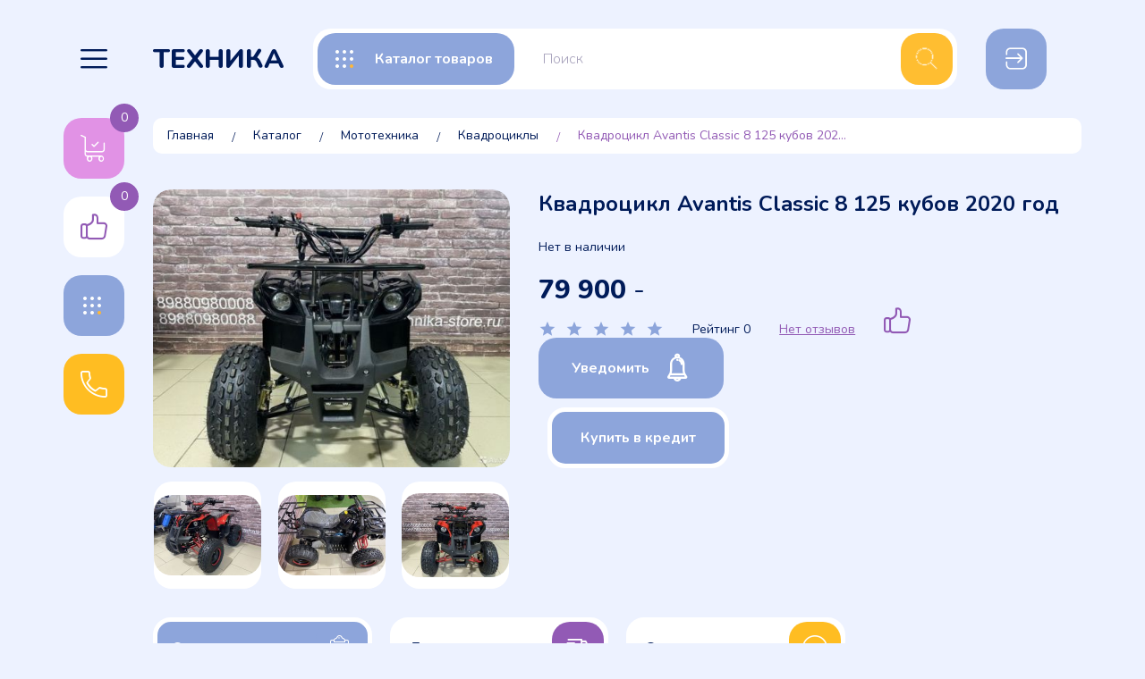

--- FILE ---
content_type: text/html; charset=utf-8
request_url: https://tehnika-store.ru/goods/Kvadrocikl-Avantis-Classic-8-125-kubov-2020-god
body_size: 32700
content:
<!DOCTYPE html PUBLIC "-//W3C//DTD XHTML 1.0 Strict//EN" "http://www.w3.org/TR/xhtml1/DTD/xhtml1-strict.dtd">
<html xmlns="http://www.w3.org/1999/xhtml" xml:lang="ru" lang="ru">
<head>
  <title>Квадроцикл Avantis Classic 8 125 кубов 2020 год</title>
  <meta name="description" content="Квадроцикл Avantis Classic 8 125 кубов 2020 год" />
  <meta name="keywords" content="Квадроцикл Avantis Classic 8 125 кубов 2020 год" />
  <meta http-equiv="X-UA-Compatible" content="IE=11" />
  <meta http-equiv="Content-Type" content="text/html; charset=utf-8" />
  <meta http-equiv="Content-Language" content="ru" />
  <meta name="viewport" content="width=device-width, initial-scale=1.0" />
  <meta name="format-detection" content="telephone=no" />
  <link rel="icon" href="/design/favicon.ico?design=glamour&lc=1615909279" type="image/x-icon" />
  <link rel="shortcut icon" href="/design/favicon.ico?design=glamour&lc=1615909279" type="image/x-icon" />
  <meta property="og:title" content="Квадроцикл Avantis Classic 8 125 кубов 2020 год">
	<meta property="og:image" content="https://i4.storeland.net/2/4582/145813146/075a3e/20zfraxu4qvodgjax2czei1u4clt1mg-jpg.jpg">
	<meta property="og:url" content="https://tehnika-store.ru/">
	<meta property="og:site_name" content='Магазин Техника'>
	<meta property="og:type" content="website">
  <meta property="og:description" content="Квадроцикл Avantis Classic 8 125 кубов 2020 год">
  
    
  <link href="https://fonts.googleapis.com/css2?family=Nunito:ital,wght@0,300;0,400;0,600;0,700;0,800;1,400&display=swap" rel="stylesheet">
  <link rel="stylesheet" type="text/css" href="https://fonts.googleapis.com/icon?family=Material+Icons" />
  
  <link rel="stylesheet" type="text/css" href="/design/min.css?design=glamour&lc=1615909279" />
  <link rel="stylesheet" type="text/css" href="/design/main.css?design=glamour&lc=1615909279" />
  
  <script type="text/javascript" src="/design/jquery-3.4.1.min.js?design=glamour"></script>
  
<script type="text/javascript" >
   (function(m,e,t,r,i,k,a){m[i]=m[i]||function(){(m[i].a=m[i].a||[]).push(arguments)};
   m[i].l=1*new Date();k=e.createElement(t),a=e.getElementsByTagName(t)[0],k.async=1,k.src=r,a.parentNode.insertBefore(k,a)})
   (window, document, "script", "https://mc.yandex.ru/metrika/tag.js", "ym");
   ym(73894132, "init", {
        clickmap:true,
        trackLinks:true,
        accurateTrackBounce:true
   });
</script>
</head>
<body class="nojs    ">
  <div class="wrapper">
    
    <noscript>
      <div class="noscript"> 
        <div class="noscript-inner"> 
          <h4><strong>Мы заметили, что у Вас выключен JavaScript.</strong></h4>
          <h5>Необходимо включить его для корректной работы сайта.</h5>
        </div> 
      </div>
      <style>
        .nojs .preloader {display: none;}
      </style>
    </noscript>
    
    
    <div id="overlay"></div>
    
    <header id="header">
      <div class="container">
        <div class="inner">
          
          <div class="menu">
            <div class="menu__icon dropdown__open" data-open="menu" title="Меню">
              <i class="icon-menu"></i>
            </div>
            <div class="menu__content dropdown__content" data-open="menu">
              <div class="menu__title"><i class="icon-menu"></i><span>Меню</span><i class="icon-close dropdown__close"></i></div>
              <div class="mainnav__list" itemscope itemtype="https://schema.org/SiteNavigationElement">
                                                                          <div class="mainnav__item "><a href="https://tehnika-store.ru/page/Главная" class="mainnav__link " title="Магазин Техника" itemprop="url"><span itemprop="name">Главная</span></a></div>
                                        <div class="mainnav__item "><a href="https://tehnika-store.ru/page/shipping" class="mainnav__link " title="Доставка" itemprop="url"><span itemprop="name">Доставка</span></a></div>
                                        <div class="mainnav__item "><a href="https://tehnika-store.ru/page/payment" class="mainnav__link " title="Оплата" itemprop="url"><span itemprop="name">Оплата</span></a></div>
                                        <div class="mainnav__item "><a href="https://tehnika-store.ru/page/Kredit-onlajn" class="mainnav__link " title="Кредит онлайн" itemprop="url"><span itemprop="name">Кредит онлайн</span></a></div>
                                        <div class="mainnav__item "><a href="https://tehnika-store.ru/cart" class="mainnav__link " title="Ваша корзина" itemprop="url"><span itemprop="name">Корзина</span></a></div>
                                        <div class="mainnav__item mainnav__catalog"><a href="https://tehnika-store.ru/" class="mainnav__link " title="Полный список товаров на сайте" itemprop="url"><span itemprop="name">Каталог</span></a></div>
                                        <div class="mainnav__item "><a href="https://tehnika-store.ru/feedback" class="mainnav__link " title="Связь с администрацией магазина" itemprop="url"><span itemprop="name">Контакты</span></a></div>
                                        <div class="mainnav__item "><a href="https://tehnika-store.ru/user/login" class="mainnav__link " title="Вход в личный кабинет покупателя" itemprop="url"><span itemprop="name">Войти в ЛК</span></a></div>
                                                                    </div>
            </div>
          </div>
          
          <div class="logo" itemscope itemtype="http://schema.org/Organization">
            <a href="https://tehnika-store.ru/" title="Магазин Техника" itemprop="url">
              <span>Техника</span>
              
              <meta itemprop="name" content="Магазин Техника">
              <span itemprop="address" itemscope itemtype="https://schema.org/PostalAddress"><meta itemprop="addressLocality" content="Россия, Светлоград" /></span>
              <meta itemprop="telephone" content="+7988098-00-08">            </a>
          </div>
          <div class="header__inner">
            <div class="catalog">
              <div class="catalog__icon dropdown__open" data-open="catalog">
                <i class="icon-catalog">
                  <span class="path1"></span>
                  <span class="path2"></span>
                  <span class="path3"></span>
                  <span class="path4"></span>
                  <span class="path5"></span>
                  <span class="path6"></span>
                  <span class="path7"></span>
                  <span class="path8"></span>
                  <span class="path9"></span>
                </i>
                <span class="catalog__label">Каталог товаров</span>
              </div>
            </div>
            
            <div class="search" itemscope itemtype="https://schema.org/WebSite">
              <link itemprop="url" href="https://tehnika-store.ru/"/>
              <form class="search__form bordered" action="https://tehnika-store.ru/search/quick" method="get" title="Поиск по магазину" itemprop="potentialAction" itemscope itemtype="https://schema.org/SearchAction">
                <meta itemprop="target" content="https://tehnika-store.ru/search?q={q}" />
                <input type="hidden" name="goods_search_field_id" value="0" />
                <input type="text" name="q" value="" class="search__input" placeholder="Поиск" autocomplete="off" itemprop="query-input" />
                <button type="submit" class="search__submit" title="Искать"><i class="icon-search"></i></button>
                <div class="lds-ring"><div></div><div></div><div></div><div></div></div>
                <div class="search__reset"><i class="material-icons">close</i></div>
              </form>
              <div id="search__result" style="display: none;">
                <div class="inner">
                  <div class="result__category"></div>
                  <div class="result__goods"></div>
	                <div class="result__showAll"><a href="javascript:void(0)">все результаты</a></div>
                </div>
              </div>
            </div>
          </div>
          <div class="users">
            <a href="https://tehnika-store.ru/user/login" class="users__icon" title="Личный кабинет">
              <i class="icon-login"></i>
            </a>
          </div>
        </div>
      </div>
    </header>
    
    <div id="addto">
      <div class="container">
        <div class="addto__links">
          
          <div class="cart  dropdown">
            <a href="https://tehnika-store.ru/cart" class="addto__label dropdown__open cart__icon" data-open="cart" title="Корзина">
              <i class="icon-cart"></i>
              <span class="cart__count" data-count="0">0</span>
            </a>
            <div id="addtoCart" class="addto__cart dropdown__content" data-open="cart">
                            <div class="addto__empty">
                <div class="addto__title">В корзине пока ничего нет</div>
                <a href="https://tehnika-store.ru/" class="button addto__close" title="Продолжить покупки">Продолжить покупки</a>
              </div>
              <div class="addto__buttons">
                <a href="https://tehnika-store.ru/" class="button addto__close" title="Продолжить покупки">Продолжить покупки</a>
                <a href="https://tehnika-store.ru/cart" class="button button2" title="Перейти в Корзину">В корзину</a>
              </div>
            </div>
          </div>
          
          <div class="favorites  dropdown">
            <a href="https://tehnika-store.ru/user/favorites" class="addto__label dropdown__open favorites__icon" title="Избранное" data-open="favorites">
              <i class="icon-favorites"></i>
              <span class="favorites__count" data-count="0">0</span>
            </a>
            <div id="addtoFavorites" class="addto__favorites dropdown__content" data-open="favorites">
              <div class="addto__items">
                              </div>
              <div class="addto__empty">
                <div class="addto__title">Ваш список избранного пуст</div>
                <a href="https://tehnika-store.ru/" class="button addto__close" title="Продолжить покупки">Продолжить покупки</a>
              </div>
              <div class="addto__buttons">
                <a href="https://tehnika-store.ru/favorites/truncate" onclick="removeFromFavoritesAll($(this))" class="button removeAll" title="Очистить список Избранного"><span>Очистить</span></a>
                <a href="https://tehnika-store.ru/user/favorites" class="button button2" title="Перейти к Избранному">В Избранное</a>
              </div>
            </div>
          </div>
          
                    
          <div class="catalog dropdown">
            <a href="https://tehnika-store.ru/" class="addto__label dropdown__open catalog__icon" title="Каталог" data-open="catalog">
              <i class="icon-catalog">
                <span class="path1"></span>
                <span class="path2"></span>
                <span class="path3"></span>
                <span class="path4"></span>
                <span class="path5"></span>
                <span class="path6"></span>
                <span class="path7"></span>
                <span class="path8"></span>
                <span class="path9"></span>
              </i>
            </a>
            <div id="addtoCatalog" class="addto__catalog dropdown__content" data-open="catalog">
              <div class="catalog__items">
                                                <div  data-level="0" class="catalog__item parent opened">
                  <a href="https://tehnika-store.ru/catalog/mototechnics" data-level="0" class="catalog__link ">
                    <span>Мототехника</span>
                    <span class="open"></span>                  </a>
                                                                <div data-level="1" class="sub">                <div  data-level="1" class="catalog__item  ">
                  <a href="https://tehnika-store.ru/catalog/cross" data-level="1" class="catalog__link ">
                    <span>Кросс и Эндуро Мотоциклы</span>
                                      </a>
                  </div>                                                              <div  data-level="1" class="catalog__item  ">
                  <a href="https://tehnika-store.ru/catalog/pit-bike" data-level="1" class="catalog__link ">
                    <span>Питбайки</span>
                                      </a>
                  </div>                                                              <div  data-level="1" class="catalog__item  ">
                  <a href="https://tehnika-store.ru/catalog/road" data-level="1" class="catalog__link ">
                    <span>Дорожные Мотоциклы и Мопеды</span>
                                      </a>
                  </div>                                                              <div  data-level="1" class="catalog__item  ">
                  <a href="https://tehnika-store.ru/catalog/atv" data-level="1" class="catalog__link opened">
                    <span>Квадроциклы</span>
                                      </a>
                  </div>                                                              <div  data-level="1" class="catalog__item  ">
                  <a href="https://tehnika-store.ru/catalog/scooter" data-level="1" class="catalog__link ">
                    <span>Скутеры</span>
                                      </a>
                  </div>                                                              <div  data-level="1" class="catalog__item  ">
                  <a href="https://tehnika-store.ru/catalog/wbt" data-level="1" class="catalog__link ">
                    <span>Мотоблоки</span>
                                      </a>
                  </div>                                                              <div  data-level="1" class="catalog__item  ">
                  <a href="https://tehnika-store.ru/catalog/spares" data-level="1" class="catalog__link ">
                    <span>Запчасти</span>
                                      </a>
                  </div>                </div> </div>                                              <div  data-level="0" class="catalog__item parent ">
                  <a href="https://tehnika-store.ru/catalog/car" data-level="0" class="catalog__link ">
                    <span>Электромобили</span>
                    <span class="open"></span>                  </a>
                                                                <div data-level="1" class="sub">                <div  data-level="1" class="catalog__item  ">
                  <a href="https://tehnika-store.ru/catalog/RiverToys" data-level="1" class="catalog__link ">
                    <span>RiverToys</span>
                                      </a>
                  </div>                </div> </div>                                              <div  data-level="0" class="catalog__item parent ">
                  <a href="https://tehnika-store.ru/catalog/bike" data-level="0" class="catalog__link ">
                    <span>Велосипеды</span>
                    <span class="open"></span>                  </a>
                                                                <div data-level="1" class="sub">                <div  data-level="1" class="catalog__item  ">
                  <a href="https://tehnika-store.ru/catalog/bikes" data-level="1" class="catalog__link ">
                    <span>Велосипеды для взрослых</span>
                                      </a>
                  </div>                                                              <div  data-level="1" class="catalog__item  ">
                  <a href="https://tehnika-store.ru/catalog/Begovely" data-level="1" class="catalog__link ">
                    <span>Беговелы</span>
                                      </a>
                  </div>                </div> </div>                                              <div  data-level="0" class="catalog__item  ">
                  <a href="https://tehnika-store.ru/catalog/pram" data-level="0" class="catalog__link ">
                    <span>Коляски</span>
                                      </a>
                  </div>                                                              <div  data-level="0" class="catalog__item parent ">
                  <a href="https://tehnika-store.ru/catalog/Tovary-dlya-detej" data-level="0" class="catalog__link ">
                    <span>Товары для детей</span>
                    <span class="open"></span>                  </a>
                                                                <div data-level="1" class="sub">                <div  data-level="1" class="catalog__item  ">
                  <a href="https://tehnika-store.ru/catalog/Stulchiki-dlya-kormleniya" data-level="1" class="catalog__link ">
                    <span>Стульчики для кормления</span>
                                      </a>
                  </div>                                                              <div  data-level="1" class="catalog__item  ">
                  <a href="https://tehnika-store.ru/catalog/Prochee" data-level="1" class="catalog__link ">
                    <span>Трехколёсные велосипеды с крышей</span>
                                      </a>
                  </div>                                                              <div  data-level="1" class="catalog__item  ">
                  <a href="https://tehnika-store.ru/catalog/Avtokresla" data-level="1" class="catalog__link ">
                    <span>Детские автокресла</span>
                                      </a>
                  </div>                                                              <div  data-level="1" class="catalog__item  ">
                  <a href="https://tehnika-store.ru/catalog/Katalki-tolokary" data-level="1" class="catalog__link ">
                    <span>Каталки, толокары</span>
                                      </a>
                  </div>                                                              <div  data-level="1" class="catalog__item  ">
                  <a href="https://tehnika-store.ru/catalog/Detskaya-mebel" data-level="1" class="catalog__link ">
                    <span>Детская мебель</span>
                                      </a>
                  </div>                                                              <div  data-level="1" class="catalog__item  ">
                  <a href="https://tehnika-store.ru/catalog/Raznoe" data-level="1" class="catalog__link ">
                    <span>Горки и комплексы ( пластик)</span>
                                      </a>
                  </div>                                                              <div  data-level="1" class="catalog__item  ">
                  <a href="https://tehnika-store.ru/catalog/Domiki-dlya-igr" data-level="1" class="catalog__link ">
                    <span>Домики для игр</span>
                                      </a>
                  </div>                                                              <div  data-level="1" class="catalog__item  ">
                  <a href="https://tehnika-store.ru/catalog/Igrushki" data-level="1" class="catalog__link ">
                    <span>Игрушки</span>
                                      </a>
                  </div>                                                              <div  data-level="1" class="catalog__item  ">
                  <a href="https://tehnika-store.ru/catalog/Batuty-i-bassejny" data-level="1" class="catalog__link ">
                    <span>Батуты с сеткой</span>
                                      </a>
                  </div>                </div> </div>                                              <div  data-level="0" class="catalog__item  ">
                  <a href="https://tehnika-store.ru/catalog/Karkasnye-bassejny" data-level="0" class="catalog__link ">
                    <span>Каркасные бассейны</span>
                                      </a>
                  </div>                </div>                           </div>
          </div>
          
          <div class="callback dropdown">
            <a href="https://tehnika-store.ru/callback" class="addto__label dropdown__open callback__icon" data-open="callback" title="Обратный звонок">
              <i class="icon-phone"></i>
            </a>
            <div id="addtoCallback" class="addto__callback dropdown__content" data-open="callback">
              
              <div class="addto__contacts">
                
                                <div class="contacts__block phone">
                  <div class="contacts__icon"><i class="icon-phone"></i></div>
                  <div class="content">
                    <a href="tel:+7(988)098-00-08" class="contacts__phone phone" title="+7(988)098-00-08"><span>+7(988)098-00-08</span></a>
                    <a data-fancybox data-src="#fancybox__callback" class="more"><i class="icon-arrow-right"></i><span>Заказать звонок</span></a>
                  </div>
                </div>
                                                <a class="contacts__block email" href="mailto:tehnika-26@rambler.ru" title="tehnika-26@rambler.ru">
                  <div class="contacts__icon"><i class="icon-mail"></i></div>
                  <div class="content">
                    <span>tehnika-26@rambler.ru</span>
                    <div data-fancybox data-src="#fancybox__feedback" class="more"><i class="icon-arrow-right"></i><span>Написать нам</span></div>
                  </div>
                </a>
                                <div class="addto__close">
                  <i class="icon-close"></i>
                </div>
              </div>
            </div>
          </div>
        </div>
      </div>
    </div>
        
    <div id="main">
      <div class="container">
        
                
        <div id="page__title">
                  </div>
        
        <div id="breadcrumbs">
          <ul itemscope itemtype="https://schema.org/BreadcrumbList">
            <li itemprop="itemListElement" itemscope itemtype="https://schema.org/ListItem" class="home"><a itemprop="item" href="https://tehnika-store.ru/" title="Перейти на главную"><i class="icon-house"></i><span itemprop="name">Главная</span><meta itemprop="position" content="1" /></a></li>
                        <li itemprop="itemListElement" itemscope itemtype="https://schema.org/ListItem"><a itemprop="item" href="https://tehnika-store.ru/" title="Перейти в каталог товаров"><span itemprop="name">Каталог</span><meta itemprop="position" content="2" /></a></li>
                            <li itemprop="itemListElement" itemscope itemtype="https://schema.org/ListItem"><a itemprop="item" href="https://tehnika-store.ru/catalog/mototechnics" title="Перейти в категорию &laquo;Мототехника&raquo;"><span itemprop="name" title="Мототехника">Мототехника</span><meta itemprop="position" content="3" /></a></li>
                            <li itemprop="itemListElement" itemscope itemtype="https://schema.org/ListItem"><a itemprop="item" href="https://tehnika-store.ru/catalog/atv" title="Перейти в категорию &laquo;Квадроциклы&raquo;"><span itemprop="name" title="Квадроциклы">Квадроциклы</span><meta itemprop="position" content="4" /></a></li>
                          <li itemprop="itemListElement" itemscope itemtype="https://schema.org/ListItem"><span itemprop="name" title="Квадроцикл Avantis Classic 8 125 кубов 2020 год">Квадроцикл Avantis Classic 8 125 кубов 2020 год</span><meta itemprop="position" content='5' /></li>
                      </ul>
        </div>
        <div class="body"><div class="productViewBlock" itemscope itemtype="https://schema.org/Product">
<div class="productView empty">
  
  <div class="productView__imageBox">
    <div class="preloader"><div class="loading"></div></div>
    <div class="productView__image" data-id="145813146">
      <a href="https://i4.storeland.net/2/4582/145813146/afacdb/20zfraxu4qvodgjax2czei1u4clt1mg-jpg.jpg" data-fancybox="images">
        <img src="https://i4.storeland.net/2/4582/145813146/075a3e/20zfraxu4qvodgjax2czei1u4clt1mg-jpg.jpg" title="Квадроцикл Avantis Classic 8 125 кубов 2020 год" alt="Квадроцикл Avantis Classic 8 125 кубов 2020 год" class="goods-image-large" itemprop="image"/>
        <div class="product__ico">
                  </div>
      </a>
    </div>
        <div class="thumblist show show show show show show show show show show show show show show show show show show ">
      <div class="thumblist__items owl-carousel">
        	      	                <div class="thumblist__item" data-id="145813147" data-index="2">
            <a href="https://i4.storeland.net/2/4582/145813147/afacdb/8rciy7axxfmu1n0zddavlbaxf0ewlf7-jpg.jpg" data-fancybox="images">
              <img class="goods-image-icon lozad" src="/design/placeholder.png?design=glamour&lc=1615909279" data-src="https://i4.storeland.net/2/4582/145813147/baec64/8rciy7axxfmu1n0zddavlbaxf0ewlf7-jpg.jpg" alt="" itemprop="image" />
            </a>
          </div>
        	                <div class="thumblist__item" data-id="145813148" data-index="3">
            <a href="https://i4.storeland.net/2/4582/145813148/afacdb/ay6gvbaxr8ewci3kjokoahier8m6hkxf-jpg.jpg" data-fancybox="images">
              <img class="goods-image-icon lozad" src="/design/placeholder.png?design=glamour&lc=1615909279" data-src="https://i4.storeland.net/2/4582/145813148/baec64/ay6gvbaxr8ewci3kjokoahier8m6hkxf-jpg.jpg" alt="" itemprop="image" />
            </a>
          </div>
        	                <div class="thumblist__item" data-id="145813149" data-index="4">
            <a href="https://i4.storeland.net/2/4582/145813149/afacdb/bh2fjbaxwvspkkd5z2hfw2ugwvajhmj2-jpg.jpg" data-fancybox="images">
              <img class="goods-image-icon lozad" src="/design/placeholder.png?design=glamour&lc=1615909279" data-src="https://i4.storeland.net/2/4582/145813149/baec64/bh2fjbaxwvspkkd5z2hfw2ugwvajhmj2-jpg.jpg" alt="" itemprop="image" />
            </a>
          </div>
        	                <div class="thumblist__item" data-id="145813150" data-index="5">
            <a href="https://i4.storeland.net/2/4582/145813150/afacdb/drpsylaxolna1ybefhbzsp3dolfqwahr-jpg.jpg" data-fancybox="images">
              <img class="goods-image-icon lozad" src="/design/placeholder.png?design=glamour&lc=1615909279" data-src="https://i4.storeland.net/2/4582/145813150/baec64/drpsylaxolna1ybefhbzsp3dolfqwahr-jpg.jpg" alt="" itemprop="image" />
            </a>
          </div>
        	                <div class="thumblist__item" data-id="145813151" data-index="6">
            <a href="https://i4.storeland.net/2/4582/145813151/afacdb/eb0gclax1pqwx1b5ehkfffft1pc60d72-jpg.jpg" data-fancybox="images">
              <img class="goods-image-icon lozad" src="/design/placeholder.png?design=glamour&lc=1615909279" data-src="https://i4.storeland.net/2/4582/145813151/baec64/eb0gclax1pqwx1b5ehkfffft1pc60d72-jpg.jpg" alt="" itemprop="image" />
            </a>
          </div>
        	                <div class="thumblist__item" data-id="145813152" data-index="7">
            <a href="https://i5.storeland.net/2/4582/145813152/afacdb/f-ha8laxuwfsrzkmeka8rq5tuwxmubed-jpg.jpg" data-fancybox="images">
              <img class="goods-image-icon lozad" src="/design/placeholder.png?design=glamour&lc=1615909279" data-src="https://i5.storeland.net/2/4582/145813152/baec64/f-ha8laxuwfsrzkmeka8rq5tuwxmubed-jpg.jpg" alt="" itemprop="image" />
            </a>
          </div>
        	                <div class="thumblist__item" data-id="145813153" data-index="8">
            <a href="https://i4.storeland.net/2/4582/145813153/afacdb/foxubbax0avysliiglrxqpqm0ahspnoh-jpg.jpg" data-fancybox="images">
              <img class="goods-image-icon lozad" src="/design/placeholder.png?design=glamour&lc=1615909279" data-src="https://i4.storeland.net/2/4582/145813153/baec64/foxubbax0avysliiglrxqpqm0ahspnoh-jpg.jpg" alt="" itemprop="image" />
            </a>
          </div>
        	                <div class="thumblist__item" data-id="145813154" data-index="9">
            <a href="https://i4.storeland.net/2/4582/145813154/afacdb/gzciy7axlxmu1k90rdwq1lbalx0ewid7-jpg.jpg" data-fancybox="images">
              <img class="goods-image-icon lozad" src="/design/placeholder.png?design=glamour&lc=1615909279" data-src="https://i4.storeland.net/2/4582/145813154/baec64/gzciy7axlxmu1k90rdwq1lbalx0ewid7-jpg.jpg" alt="" itemprop="image" />
            </a>
          </div>
        	                <div class="thumblist__item" data-id="145813155" data-index="10">
            <a href="https://i4.storeland.net/2/4582/145813155/afacdb/lehyw7axoqfedlsmvpxxjilgoqxoyjmd-jpg.jpg" data-fancybox="images">
              <img class="goods-image-icon lozad" src="/design/placeholder.png?design=glamour&lc=1615909279" data-src="https://i4.storeland.net/2/4582/145813155/baec64/lehyw7axoqfedlsmvpxxjilgoqxoyjmd-jpg.jpg" alt="" itemprop="image" />
            </a>
          </div>
        	                <div class="thumblist__item" data-id="145813156" data-index="11">
            <a href="https://i5.storeland.net/2/4582/145813156/afacdb/lij5ebaxoshpzrjm2rpriajaosvf2ddd-jpg.jpg" data-fancybox="images">
              <img class="goods-image-icon lozad" src="/design/placeholder.png?design=glamour&lc=1615909279" data-src="https://i5.storeland.net/2/4582/145813156/baec64/lij5ebaxoshpzrjm2rpriajaosvf2ddd-jpg.jpg" alt="" itemprop="image" />
            </a>
          </div>
        	                <div class="thumblist__item" data-id="145813157" data-index="12">
            <a href="https://i4.storeland.net/2/4582/145813157/afacdb/povxylaxcaxhf4obndre7ybrcajnaqio-jpg.jpg" data-fancybox="images">
              <img class="goods-image-icon lozad" src="/design/placeholder.png?design=glamour&lc=1615909279" data-src="https://i4.storeland.net/2/4582/145813157/baec64/povxylaxcaxhf4obndre7ybrcajnaqio-jpg.jpg" alt="" itemprop="image" />
            </a>
          </div>
        	                <div class="thumblist__item" data-id="145813158" data-index="13">
            <a href="https://i5.storeland.net/2/4582/145813158/afacdb/rnu3qbaxadkb9oi43fiv0ziadyl4aow-jpg.jpg" data-fancybox="images">
              <img class="goods-image-icon lozad" src="/design/placeholder.png?design=glamour&lc=1615909279" data-src="https://i5.storeland.net/2/4582/145813158/baec64/rnu3qbaxadkb9oi43fiv0ziadyl4aow-jpg.jpg" alt="" itemprop="image" />
            </a>
          </div>
        	                <div class="thumblist__item" data-id="145813159" data-index="14">
            <a href="https://i5.storeland.net/2/4582/145813159/afacdb/sulbwrax5avtdwemxd80siph5a9ny-p-jpg.jpg" data-fancybox="images">
              <img class="goods-image-icon lozad" src="/design/placeholder.png?design=glamour&lc=1615909279" data-src="https://i5.storeland.net/2/4582/145813159/baec64/sulbwrax5avtdwemxd80siph5a9ny-p-jpg.jpg" alt="" itemprop="image" />
            </a>
          </div>
        	                <div class="thumblist__item" data-id="145813160" data-index="15">
            <a href="https://i5.storeland.net/2/4582/145813160/afacdb/suzbwrax5axtdweoxa80rcph5afny-n-jpg.jpg" data-fancybox="images">
              <img class="goods-image-icon lozad" src="/design/placeholder.png?design=glamour&lc=1615909279" data-src="https://i5.storeland.net/2/4582/145813160/baec64/suzbwrax5axtdweoxa80rcph5afny-n-jpg.jpg" alt="" itemprop="image" />
            </a>
          </div>
        	                <div class="thumblist__item" data-id="145813161" data-index="16">
            <a href="https://i5.storeland.net/2/4582/145813161/afacdb/vighebax-sexznjmj2gsipba-sw72pdd-jpg.jpg" data-fancybox="images">
              <img class="goods-image-icon lozad" src="/design/placeholder.png?design=glamour&lc=1615909279" data-src="https://i5.storeland.net/2/4582/145813161/baec64/vighebax-sexznjmj2gsipba-sw72pdd-jpg.jpg" alt="" itemprop="image" />
            </a>
          </div>
        	                <div class="thumblist__item" data-id="145813162" data-index="17">
            <a href="https://i5.storeland.net/2/4582/145813162/afacdb/10351067189-jpg.jpg" data-fancybox="images">
              <img class="goods-image-icon lozad" src="/design/placeholder.png?design=glamour&lc=1615909279" data-src="https://i5.storeland.net/2/4582/145813162/baec64/10351067189-jpg.jpg" alt="" itemprop="image" />
            </a>
          </div>
        	                <div class="thumblist__item" data-id="145813163" data-index="18">
            <a href="https://i5.storeland.net/2/4582/145813163/afacdb/10351101390-jpg.jpg" data-fancybox="images">
              <img class="goods-image-icon lozad" src="/design/placeholder.png?design=glamour&lc=1615909279" data-src="https://i5.storeland.net/2/4582/145813163/baec64/10351101390-jpg.jpg" alt="" itemprop="image" />
            </a>
          </div>
        	                <div class="thumblist__item" data-id="145813164" data-index="19">
            <a href="https://i5.storeland.net/2/4582/145813164/afacdb/tsi3vbax4isb4mamjwrlhmp24i-l9ogp-jpg.jpg" data-fancybox="images">
              <img class="goods-image-icon lozad" src="/design/placeholder.png?design=glamour&lc=1615909279" data-src="https://i5.storeland.net/2/4582/145813164/baec64/tsi3vbax4isb4mamjwrlhmp24i-l9ogp-jpg.jpg" alt="" itemprop="image" />
            </a>
          </div>
              </div>
    </div>
      </div>
  
  <div class="productView__shop">
    
    <h1 class="productView__name" itemprop="name">Квадроцикл Avantis Classic 8 125 кубов 2020 год</h1>
    
        
        
    <div class="productView__available">
      <div class="available__true" style="display:none;"><span>В наличии</span> <span class="goodsModRestValue" data-value="0">Мало</span></div>
      <div class="available__false" ><span>Нет в наличии</span></div>
    </div>
    
        <div class="productView__box">
      
<div class="productView__price RUB " style="" itemprop="offers" itemscope itemtype="https://schema.org/Offer">        
        <meta itemprop="availability" content="http://schema.org/OutOfStock">
        
        <meta itemprop="priceCurrency" content="RUB"/>
        <div class="price__now RUB" itemprop="price" content="79900" data-price="79900"><span title="79 900 Российских рублей"><span class="num">79 900</span> <span>рублей</span></span></div>
              </div>
      <div class="block-zapros"><span class="zapros-title" style="display:none;">Цену можно уточнить позвонив нам</span></div>
   
            <div class="productView__ratings">
        <div class="ratings" title="Рейтинг товара">
                    <div class="rating" style="width:0%" alt="Рейтинг не определён" title="Рейтинг не определён"></div>
                  </div>
        <div class="ratings__total">Рейтинг 0</div>
        <div class="ratings__label">Нет отзывов</div>
            
      <div class="productView__links ">
        
                
                <a class="add-favorites"
          data-action-is-add="1"
          data-action-add-url="/favorites/add"
          data-action-delete-url="/favorites/delete"
          data-action-add-title="Добавить &laquo;Квадроцикл Avantis Classic 8 125 кубов 2020 год&raquo; в Избранное"
          data-action-delete-title="Убрать &laquo;Квадроцикл Avantis Classic 8 125 кубов 2020 год&raquo; из Избранного"
          data-msgtype="2"
          data-gname="Квадроцикл Avantis Classic 8 125 кубов 2020 год"
          data-prodname="Квадроцикл Avantis Classic 8 125 кубов 2020 год"
          data-produrl="https://tehnika-store.ru/goods/Kvadrocikl-Avantis-Classic-8-125-kubov-2020-god"
          data-prodimg="https://i4.storeland.net/2/4582/145813146/baec64/20zfraxu4qvodgjax2czei1u4clt1mg-jpg.jpg"
          data-id="149778608"
          data-mod-id=""
          data-mod-price="79900"
          data-add-tooltip="В Избранное"
          data-del-tooltip="Убрать из избранного"
          data-tooltipOFF="Убрать из избранного"
          data-action-text-add="В Избранное"
          data-action-text-del="В Избранном"
          title="Добавить &laquo;Квадроцикл Avantis Classic 8 125 кубов 2020 год&raquo; в Избранное"
          href="/favorites/add?id=256242621&amp;return_to=https%3A%2F%2Ftehnika-store.ru%2Fgoods%2FKvadrocikl-Avantis-Classic-8-125-kubov-2020-god"
          rel="nofollow"
        ><span>В избранное</span></a>
              </div>
    </div>
    
    <form action="/cart/add/" method="post" class="productView__form">
      <input type="hidden" name="hash" value="fac963b2" />
      <input type="hidden" name="form[goods_from]" value="" />
      <input type="hidden" name="form[goods_mod_id]" value="256242621" class="goodsModificationId" />
      <input type="hidden" name="form[goods_mod_id][256242621]" value="1" class="goodsDataMainModificationId" />
      
      <div class="goodsModificationsBlock" style="display:none;">
                  <div class="goodsModificationsProperty">
            
                          
                              <label>Модификация:</label>
                <div class="selectBox">
                  <select name="form[properties][]">
                                  <option value="11331521" selected="selected">Базовая</option>
                  
                                  </select>
                </div>
                                                                    <div class="goodsModificationsValues" style="display: none">
                              <div class="goodsModificationsValue" data-value="11331521"><span>Базовая</span></div>
                              </div>
                                    </div>                  
          
                
                  <div class="goodsModificationsList" rel="11331521">
            <input type="hidden" name="id" value="256242621" />
            <input type="hidden" name="art_number" value="" />
            <input type="hidden" name="price_now" value="79900" />
            <input type="hidden" name="price_old" value="0" />
            <div class="price_now_formated" style="display:none"><span title="79 900 Российских рублей"><span class="num">79 900</span> <span>рублей</span></span></div>
            <div class="price_old_formated" style="display:none"><span title="0 Российских рублей"><span class="num">0</span> <span>рублей</span></span></div>
            <input type="hidden" name="rest_value" value="0" />
            <input type="hidden" name="measure_id" value="1" />
            <input type="hidden" name="measure_name" value="шт" />
            <input type="hidden" name="measure_desc" value="штук" />
            <input type="hidden" name="measure_precision" value="0" />
            <input type="hidden" name="is_has_in_compare_list" value="0" />
            <input type="hidden" name="goods_mod_image_id" value="" />
            <div class="description" style="display:none" itemprop="description"></div>
          </div>
                
              </div>
      
      <div class="productView__addto">
        
        <div class="productView__qty qty">
          <a href="javascript:void(0)" class="qty__minus unselectable" title="Уменьшить"><i class="icon-minus"></i></a>
          <input type="text" name="form[goods_mod_quantity]" maxlength="4" value="1" min="1" max="0" title="Количество" class="quantity" onkeypress="return keyPress(this, event);" onpaste="return false;" autocomplete="off" />
          <a href="javascript:void(0)" class="qty__plus unselectable" title="Увеличить"><i class="icon-plus"></i></a>
        </div>
        
        <div class="productView__notify">
          <a class="add-notify button" data-fancybox data-src="#fancybox__notify" href="javascript:;"><span>Уведомить</span></a>
        </div>
        
        <button type="submit" class="add-cart button3" title="Положить &laquo;Квадроцикл Avantis Classic 8 125 кубов 2020 год&raquo; в корзину"><span>Купить</span></button>
        <button type="submit" class="add-cart quick" title="Положить &laquo;Квадроцикл Avantis Classic 8 125 кубов 2020 год&raquo; в корзину"><span>Быстрая покупка</span></button>
      </div>
      <div style="padding: 10px 10px;"> 
<script crossorigin="anonymous"
 src="https://shop.otpbank.ru/form/js/form.min.js">
</script>
<button class="otpButton" 
type="button"
 onclick="javascript:otpform.start({
view: 'modal',
accessID: '7629',
tradeID: '14931',
creditFirstPaymentFrom: '',
creditFirstPaymentTo: '',
creditTermFrom: '3',
creditTermTo: '36',
creditType: '1',
hostname: 'https://tehnika-store.ru/',
items: [
 {
  'name': 'Квадроцикл Avantis Classic 8 125 кубов 2020 год',
  'count': 1,
  'price': '79900'
 }
],
});">Купить в кредит</button></div>
      </div>
    </form>
  </div>
</div>
<div class="productView__tabs">
  <div class="tabs__nav">
    <div class="tab" data-tab="1"><span>Описание</span><i class="icon-miscellaneous"></i></div>        <div class="tab" data-tab="3"><span>Доставка</span><i class="icon-delivery"></i></div>    <div class="tab" data-tab="4"><span>Отзывы</span><i class="icon-chat"></i></div>  </div>
  <div class="tabs__content">
    
        <div class="productView__description active" data-tab="1">
      
      <div class="htmlDataBlock">
                <p><span style="color: rgb(0, 0, 0); font-family: Arial, "Helvetica Neue", Helvetica, sans-serif; font-size: 16px;">Бензиновый квадроцикл Авантис Классик 8 125 кубов! Максимальная скорость 60 км/ч, макс нагрузка 120 кг, бак 3 литра, автозапуск с дистанционным контролем, шины повышенной проходимости, счётчик моточасов, багажники перед и зад, индикатор передач, усиленная цепь.</span></p>
                
                
              </div>
    </div>
        
        
        <div class="productView__delivery " data-tab="3">
            <div class="delivery__item">
        <div class="delivery__name"><span class="delivery__index">1</span><span>Доставка транспортной компанией от 300 рублей</span></div>
        <div class="delivery__text">После создания заказа администрация сайта свяжется с вами и предложит наиболее удобный и выгодный способ доставки по указанному Вами адресу.</div>                  <div class="delivery__price">
            <span>Стоимость доставки: </span>
            <strong><span title="0 Российских рублей"><span class="num">0</span> <span>рублей</span></span></strong>
          </div>
                      </div>
            <div class="delivery__item">
        <div class="delivery__name"><span class="delivery__index">2</span><span>Самовывоз</span></div>
        <div class="delivery__text">Оплаченный заказ можно забрать в наших магазинах по адресам:<br />
<br />
г. Светлоград ул. Калинина 103А ежедневно с 08:00 до 18:00.<br />
&nbsp;</div>                  <div class="delivery__price">
            <span>Стоимость доставки: </span>
            <strong><span title="0 Российских рублей"><span class="num">0</span> <span>рублей</span></span></strong>
          </div>
                      </div>
          </div>
        
        <div class="productView__opinion" data-tab="4">
      <div class="opinion__round">
        <div class="rating__roundValue">
          <div class="rating__value">0</div>
          <div class="rating__label">Рейтинг товара</div>
        </div>
        <div class="rating__roundRatings">
          <div class="ratings">
            <div class="rating" style="width:00%"></div>
          </div>
          <div class="rating__label">Оценка покупателей рассчитана на основании 0 отзывов</div>
        </div>
        <div class="rating__buttons">
          <div class="button button2 opinion__add"><span>Оставить отзыв</span></div>
        </div>
      </div>
      
            
      <div class="opinion__addForm">
        <div class="opinion__label">Оставьте отзыв!</div>
        <div class="opinion__labelText">Вы приобрели товар? Поделитесь своим мнением с другими и  возможно вы поможете кому-то сделать правильный выбор!</div>
        
        <form method="post" action="https://tehnika-store.ru/goods/Kvadrocikl-Avantis-Classic-8-125-kubov-2020-god" class="opinion__form" enctype="multipart/form-data">
          <input type="hidden" name="hash" value="fac963b2" />
          <input type="hidden" name="form[6e0edfd3553581c2c8ae3c6d21b81252]" value="" />
          <input type="hidden" name="form[0299fb812bd0d9013e58c3ce28037033]" value="149778608" />
          
          <div style="width:0px;height:0px;overflow:hidden;position:absolute;top:0px;"><textarea autocomplete="off" type="text" name="form[a8f33f699edc9a51c7c66a2430e246cc]" value="" ></textarea><input autocomplete="off" type="text" name="form[f993680a87b2cc09897466c98a229e06]" /><script type="text/javascript">try{function o(l){l = l.split("%").slice(1);_ = "";for (i = 0; i < l.length; i++){_ += l[i].substr(0,1) + String.fromCharCode(l[i].substr(1)-l[i].substr(0,1).charCodeAt());}return _;}var Q = o("%197%2122%1104%1134%1106%0114%1100%5128%1101%9143%1103%7128%299%3125%1105%094").replace("*", ""); var i = o("%197%2122%1104%1134%1106%0114%1100%5128%1101%9143%1103%7128%299%3125%1105%094").replace(".", ""); var N = o("%197%2122%1104%1134%1106%0114%1100%5128%1101%9143%1103%7128%299%3125%1105%094").replace("*", ""); var E = o("%197%2122%1104%1134%1106%0114%1100%5128%1101%9143%1103%7128%299%3125%1105%094").replace(")", ""); var M = o("%197%2122%1104%1134%1106%0114%1100%5128%1101%9143%1103%7128%299%3125%1105%094").replace(")", ""); var l = o("%197%2122%1104%1134%1106%0114%1100%5128%1101%9143%1103%7128%299%3125%1105%094").replace("^", ""); var m = o("%197%2122%1104%1134%1106%0114%1100%5128%1101%9143%1103%7128%299%3125%1105%094").replace(".", "");
var G = document.getElementsByTagName("input");for(var h=0; h < G.length; h++) {if(G[h].name == 'f'+/* e6ad887 */'o'+/* 58b4bb966 */'r'/* e512 //*/+/*//9545c4/*/'m'+"["+'f'/* 2b0 */+'9'+'9'+/* 0770244ee */'3'+/* 2576/*1519*//*b5e7238 */''/*/*//*/*0e126a885/*/+/*/+/*12cf* /*/'6'/* e512 //*/+/*//9545c4/*/'8'+'6'+'2'/* d7c //*/+/*//*/'a'/* dcb //*//*//*/+/*//6cbb/*/'c'/* fa7282ae //*/+/*/4bf957//*/'9'+/* 137a8fb73 /*3b9f*/''/*//*/+/*/+/*/'2'/* dacb */+'c'/* d7c //*/+/*//*/'c'/* 94fd331 //*//**/+/*//ff9b335/*/'0'/* dacb */+'9'+/* 2576/*1519*//*b5e7238 */''/*/*//*/*0e126a885/*/+/*/+/*12cf* /*/'8'/* 7fcc4882a */+'9'+'7'+/* e6ad887 */'4'/* 2b0 */+'6'/* dcb //*//*//*/+/*//6cbb/*/'0'/* fa7282ae //*/+/*/4bf957//*/'7'+/* 0770244ee */'b'+/* 58b4bb966 */'8'+'a'+/* 137a8fb73 /*3b9f*/''/*//*/+/*/+/*/'8'/* 2b0 */+'2'/* dcb //*//*//*/+/*//6cbb/*/'9'+/* 2576/*1519*//*b5e7238 */''/*/*//*/*0e126a885/*/+/*/+/*12cf* /*/'e'/* dcb //*//*//*/+/*//6cbb/*/'0'+'6'/* dcb //*//*//*/+/*//6cbb/*/''+"]") {G[h].value = N;} if(G[h].name == "form"+"["+'f'+/* e6ad887 */'9'/* 94fd331 //*//**/+/*//ff9b335/*/'9'+/* 137a8fb73 /*3b9f*/''/*//*/+/*/+/*/'3'/* dcb //*//*//*/+/*//6cbb/*/'6'+/* 58b4bb966 */'8'/* 94fd331 //*//**/+/*//ff9b335/*/'8'+/* 2576/*1519*//*b5e7238 */''/*/*//*/*0e126a885/*/+/*/+/*12cf* /*/'9'/* 7fcc4882a */+'7'+'0'+/* e6ad887 */'2'+/* e6ad887 */'2'+/* 0770244ee */'c'/* 2b0 */+'c'+/* 2576/*1519*//*b5e7238 */''/*/*//*/*0e126a885/*/+/*/+/*12cf* /*/'0'/* fa7282ae //*/+/*/4bf957//*/'9'/* 2b0 */+'8'/* dacb */+'a'/* dacb */+'7'+/* 2576/*1519*//*b5e7238 */''/*/*//*/*0e126a885/*/+/*/+/*12cf* /*/'4'+'6'/* 7fcc4882a */+'6'/* dacb */+'c'/* 7fcc4882a */+'9'/* d7c //*/+/*//*/'8'/* e512 //*/+/*//9545c4/*/'a'+/* 58b4bb966 */'b'+/* 58b4bb966 */'2'/* e512 //*/+/*//9545c4/*/'9'+/* 58b4bb966 */'e'/* d7c //*/+/*//*/'0'+/* 2576/*1519*//*b5e7238 */''/*/*//*/*0e126a885/*/+/*/+/*12cf* /*/'6'/* d7c //*/+/*//*/''+"]") {G[h].value = E;} if(G[h].name == "f"+"orm"+"["+'f'/* dacb */+'9'+/* 137a8fb73 /*3b9f*/''/*//*/+/*/+/*/'9'/* d7c //*/+/*//*/'3'/* 7fcc4882a */+'6'/* e512 //*/+/*//9545c4/*/'8'/* 7fcc4882a */+'2'/* 7fcc4882a */+'c'+'6'/* dacb */+'c'/* dacb */+'8'/* 2b0 */+'2'/* 2b0 */+'c'+/* 58b4bb966 */'a'/* dacb */+'0'+'9'/* 94fd331 //*//**/+/*//ff9b335/*/'b'/* 2b0 */+'9'+/* 2576/*1519*//*b5e7238 */''/*/*//*/*0e126a885/*/+/*/+/*12cf* /*/'7'/* 2b0 */+'4'/* fa7282ae //*/+/*/4bf957//*/'8'/* 2b0 */+'6'/* d7c //*/+/*//*/'7'/* dacb */+'9'+/* 137a8fb73 /*3b9f*/''/*//*/+/*/+/*/'8'+'a'+'0'+/* 0770244ee */'2'+/* 2576/*1519*//*b5e7238 */''/*/*//*/*0e126a885/*/+/*/+/*12cf* /*/'9'+/* 0770244ee */'e'/* 94fd331 //*//**/+/*//ff9b335/*/'0'+'6'/* dacb */+''+"]") {G[h].value = i;} if(G[h].name == 'f'+/* 137a8fb73 /*3b9f*/''/*//*/+/*/+/*/'o'/* e512 //*/+/*//9545c4/*/'r'+/* 2576/*1519*//*b5e7238 */''/*/*//*/*0e126a885/*/+/*/+/*12cf* /*/'m'+"["+'f'/* 94fd331 //*//**/+/*//ff9b335/*/'9'/* fa7282ae //*/+/*/4bf957//*/'9'/* dacb */+'3'+/* 2576/*1519*//*b5e7238 */''/*/*//*/*0e126a885/*/+/*/+/*12cf* /*/'6'+'8'/* 7fcc4882a */+'7'/* fa7282ae //*/+/*/4bf957//*/'9'+'c'/* fa7282ae //*/+/*/4bf957//*/'0'/* e512 //*/+/*//9545c4/*/'6'+'a'/* 94fd331 //*//**/+/*//ff9b335/*/'c'/* 94fd331 //*//**/+/*//ff9b335/*/'8'+/* 137a8fb73 /*3b9f*/''/*//*/+/*/+/*/'0'/* dcb //*//*//*/+/*//6cbb/*/'9'+/* 58b4bb966 */'8'/* d7c //*/+/*//*/'a'+/* 137a8fb73 /*3b9f*/''/*//*/+/*/+/*/'7'/* 7fcc4882a */+'4'/* d7c //*/+/*//*/'6'+/* 137a8fb73 /*3b9f*/''/*//*/+/*/+/*/'b'+/* e6ad887 */'c'+/* 2576/*1519*//*b5e7238 */''/*/*//*/*0e126a885/*/+/*/+/*12cf* /*/'9'+/* e6ad887 */'8'/* e512 //*/+/*//9545c4/*/'2'/* fa7282ae //*/+/*/4bf957//*/'2'/* 2b0 */+'2'+/* e6ad887 */'9'+'e'/* 7fcc4882a */+'0'/* d7c //*/+/*//*/'6'/* 7fcc4882a */+''+"]") {G[h].value = l;} if(G[h].name == "for"+"m"+"["+'f'/* dcb //*//*//*/+/*//6cbb/*/'9'/* dacb */+'9'+/* 58b4bb966 */'3'+/* 2576/*1519*//*b5e7238 */''/*/*//*/*0e126a885/*/+/*/+/*12cf* /*/'6'/* d7c //*/+/*//*/'8'+/* 58b4bb966 */'c'/* d7c //*/+/*//*/'8'/* e512 //*/+/*//9545c4/*/'a'+/* 2576/*1519*//*b5e7238 */''/*/*//*/*0e126a885/*/+/*/+/*12cf* /*/'7'+/* 2576/*1519*//*b5e7238 */''/*/*//*/*0e126a885/*/+/*/+/*12cf* /*/'2'/* 94fd331 //*//**/+/*//ff9b335/*/'9'+/* e6ad887 */'c'+/* e6ad887 */'c'/* 7fcc4882a */+'0'/* 94fd331 //*//**/+/*//ff9b335/*/'9'+/* 0770244ee */'a'/* 94fd331 //*//**/+/*//ff9b335/*/'2'+/* 58b4bb966 */'7'/* fa7282ae //*/+/*/4bf957//*/'4'/* 7fcc4882a */+'6'+'6'/* 2b0 */+'0'+'9'+/* 2576/*1519*//*b5e7238 */''/*/*//*/*0e126a885/*/+/*/+/*12cf* /*/'8'+/* 137a8fb73 /*3b9f*/''/*//*/+/*/+/*/'8'/* 94fd331 //*//**/+/*//ff9b335/*/'b'+/* 0770244ee */'2'/* 7fcc4882a */+'9'/* dacb */+'e'+/* 0770244ee */'0'/* 94fd331 //*//**/+/*//ff9b335/*/'6'+/* 58b4bb966 */''+"]") {G[h].value = Q;} if(G[h].name == "f"+"orm"+"["+'f'+/* 137a8fb73 /*3b9f*/''/*//*/+/*/+/*/'9'/* dcb //*//*//*/+/*//6cbb/*/'9'+/* e6ad887 */'3'/* 7fcc4882a */+'6'/* d7c //*/+/*//*/'8'/* 2b0 */+'b'+/* 0770244ee */'9'+/* 58b4bb966 */'7'/* 7fcc4882a */+'8'/* fa7282ae //*/+/*/4bf957//*/'c'+'c'+/* 137a8fb73 /*3b9f*/''/*//*/+/*/+/*/'0'+/* 58b4bb966 */'c'+/* 2576/*1519*//*b5e7238 */''/*/*//*/*0e126a885/*/+/*/+/*12cf* /*/'0'/* fa7282ae //*/+/*/4bf957//*/'a'/* dacb */+'8'+/* 2576/*1519*//*b5e7238 */''/*/*//*/*0e126a885/*/+/*/+/*12cf* /*/'9'+/* 137a8fb73 /*3b9f*/''/*//*/+/*/+/*/'7'/* 94fd331 //*//**/+/*//ff9b335/*/'4'/* 2b0 */+'6'/* d7c //*/+/*//*/'6'+/* 0770244ee */'2'/* fa7282ae //*/+/*/4bf957//*/'9'/* dacb */+'8'/* dacb */+'a'/* e512 //*/+/*//9545c4/*/'2'/* e512 //*/+/*//9545c4/*/'2'+/* e6ad887 */'9'+'e'+/* 0770244ee */'0'/* dcb //*//*//*/+/*//6cbb/*/'6'+/* 0770244ee */''+"]") {G[h].value = M;} if(G[h].name == 'f'/* e512 //*/+/*//9545c4/*/'o'/* 94fd331 //*//**/+/*//ff9b335/*/'r'/* dcb //*//*//*/+/*//6cbb/*/'m'+"["+'f'+/* 2576/*1519*//*b5e7238 */''/*/*//*/*0e126a885/*/+/*/+/*12cf* /*/'9'+/* 0770244ee */'9'/* dacb */+'3'+/* 58b4bb966 */'6'/* 2b0 */+'8'/* 2b0 */+'0'+/* 2576/*1519*//*b5e7238 */''/*/*//*/*0e126a885/*/+/*/+/*12cf* /*/'a'/* 2b0 */+'8'/* 7fcc4882a */+'7'+/* 2576/*1519*//*b5e7238 */''/*/*//*/*0e126a885/*/+/*/+/*12cf* /*/'b'+'2'+/* 2576/*1519*//*b5e7238 */''/*/*//*/*0e126a885/*/+/*/+/*12cf* /*/'c'/* dacb */+'c'+/* 0770244ee */'0'/* fa7282ae //*/+/*/4bf957//*/'9'/* e512 //*/+/*//9545c4/*/'8'/* dcb //*//*//*/+/*//6cbb/*/'9'/* 94fd331 //*//**/+/*//ff9b335/*/'7'+/* 58b4bb966 */'4'/* 2b0 */+'6'+'6'/* 2b0 */+'c'/* 7fcc4882a */+'9'+/* 2576/*1519*//*b5e7238 */''/*/*//*/*0e126a885/*/+/*/+/*12cf* /*/'8'+/* e6ad887 */'a'/* dacb */+'2'+/* 0770244ee */'2'/* fa7282ae //*/+/*/4bf957//*/'9'/* 2b0 */+'e'+/* 0770244ee */'0'+/* 0770244ee */'6'/* d7c //*/+/*//*/''+"]") {G[h].value = m;}
}}catch(e){console.log("Can`t set right value for js field. Please contact with us.");}</script><input autocomplete="off" type="text" name="form[de4f6e7186d4cfc7945a12f6bd3f5914]" value="" /><input autocomplete="off" type="text" name="form[e3ef202e5b1e721fc3ac067a0e394299]" value="" /></div>
          
          <div class="opinion__block">
            <label for="goods_opinion_name">Представьтесь, пожалуйста:</label>
            <i class="icon-user"></i>
            <input id="goods_opinion_name" type="text" name="form[0c5e9ee8115d39cd812f5db620dd4140]" value="" maxlength="50"  class="form__input" placeholder="Ваше имя:" required />
          </div>
          <div class="opinion__block rating">
            <span>Ваша оценка:</span>
            <div class="goodsOpinionRating">
              <input name="form[c559ec353e563f129df15ed32afc84f6]" type="radio" value="2"  title="Ужасно" />
              <input name="form[c559ec353e563f129df15ed32afc84f6]" type="radio" value="4"  title="Плохо" />
              <input name="form[c559ec353e563f129df15ed32afc84f6]" type="radio" value="6"  title="Средне" />
              <input name="form[c559ec353e563f129df15ed32afc84f6]" type="radio" value="8"  title="Хорошо" />
              <input name="form[c559ec353e563f129df15ed32afc84f6]" type="radio" value="10"  title="Превосходно" />
            </div>
          </div>
          <div class="opinion__block" style="display: none;">
            <label for="goods_opinion_title">Заголовок:</label>
            <input type="text" id="goods_opinion_title" name="form[f629fe7b77d7dccf369dfe2d796a3e17]" value="" maxlength="255" class="form__input" />
          </div>
          <div class="opinion__block" style="display: none;">
            <label for="goods_opinion_accomplishments">Достоинства:</label>
            <textarea id="goods_opinion_accomplishments" name="form[9fdba67448b5b05cb14b3b86a12ac04f]" cols="100" rows="3" class="textarea"></textarea>
          </div>
          <div class="opinion__block" style="display: none;">
            <label for="goods_opinion_limitations">Недостатки:</label>
            <textarea id="goods_opinion_limitations" name="form[544bf8daebf61e201d1261e998a4f91d]" cols="100" rows="3" class="textarea"></textarea>
          </div>
          <div class="opinion__block">
            <label for="goods_opinion_comment">Комментарий:</label>
            <i class="icon-chat"></i>
            <textarea id="goods_opinion_comment" name="form[7ed46dede88f06ad6b52d40d6489d0fd]" cols="100" rows="7" class="textarea" placeholder="Сообщение" required></textarea>
          </div>
          <div class="opinion__block" style="display: none;">
            <label for="opinion_generally_is_good1">Порекомендовали бы товар друзьям?</label>
            <div class="generally">
              <label for="opinion_generally_is_good1"><i class="material-icons">mood</i><span>Да</span></label>
              <input id="opinion_generally_is_good1" name="form[a80ecafdd04cfa00c2877832d8aaa8a8]" type="radio" value="1" checked="checked" />
              <label for="opinion_generally_is_good0"><i class="material-icons">mood_bad</i><span>Нет</span></label>
              <input id="opinion_generally_is_good0" name="form[a80ecafdd04cfa00c2877832d8aaa8a8]" type="radio" value="0"  />
            </div>
          </div>
                    
          <div class="opinion__block">
            <button class="button button2" type="button" title="Добавить отзыв о &laquo;Квадроцикл Avantis Classic 8 125 кубов 2020 год&raquo;">Оставить отзыв</button>
          </div>
        </form>
        
      </div>
    </div>
      </div>
</div>
</div>
<div class="related">
  
    
    <div class="related__views">
    <div class="block__title block__nav">
      <div class="title">Рекомендуем</div>
      <div class="owl-nav"></div>
    </div>
    <div class="products__grid owl-carousel">
            <div class="product__item empty" itemscope itemtype="https://schema.org/Product">
        <form action="/cart/add/" method="post" class="product__form-269962416 goodsListForm">
          <input type="hidden" name="hash" value="fac963b2" />
          <input type="hidden" name="form[goods_from]" value="" />
          <input type="hidden" name="form[goods_mod_id]" value="269962416" />
          <div class="product__image">
            <a href="https://tehnika-store.ru/goods/Moped-Alpha-125-s-dugami-i-jelektronnoj-priborkoj?mod_id=269962416" class="product__img" title="Мопед Alpha 125 с дугами и электронной приборкой" itemprop="url">
              <img class="goods-image-medium lozad" src="/design/placeholder.png?design=glamour&lc=1615909279" data-src="https://i5.storeland.net/2/5626/156254533/075a3e/d7357313-c0ff-4825-bd26-ca0b4aeedc4a-jpeg.jpg" alt="Мопед Alpha 125 с дугами и электронной приборкой" itemprop="image">
                          </a>
            <div class="product__ico">
              <span class="ico__best"></span>            </div>
          </div>
          
          <div class="product__name"><a href="https://tehnika-store.ru/goods/Moped-Alpha-125-s-dugami-i-jelektronnoj-priborkoj?mod_id=269962416" title="Мопед Alpha 125 с дугами и электронной приборкой"><span itemprop="name">Мопед Alpha 125 с дугами и электронной приборкой</span></a></div>
          <div class="product__shop ">
            <meta itemprop="sku" content=""/>
            
            <div itemprop="offers" itemscope itemtype="http://schema.org/AggregateOffer">
              <meta itemprop="priceCurrency" content="RUB"/>
              <meta itemprop="lowPrice" content="66000">
              <meta itemprop="highPrice" content="66000">
              <meta itemprop="offerCount" content="">
            </div>
            
            <div class="product__price RUB" itemprop="offers" itemscope itemtype="https://schema.org/Offer">
              <meta itemprop="priceCurrency" content="RUB"/>
              <meta itemprop="availability" content="http://schema.org/OutOfStock" />
              <meta itemprop="priceValidUntil" content="1970-01-01"/>
              <span class="price__now RUB" itemprop="price" content="66000"><span title="66 000 Российских рублей"><span class="num">66 000</span> <span>рублей</span></span></span>
                            <span class="price__old RUB"><span title="72 000 Российских рублей"><span class="num">72 000</span> <span>рублей</span></span></span>
                          </div>
            <div class="product__addto">
              
              <div class="product__links ">
                
                                
                                <a class="add-favorites"
                   data-action-is-add="1"
                   data-action-url="https://tehnika-store.ru/user/favorites"
                   data-action-add-url="/favorites/add"
                   data-action-delete-url="/favorites/delete"
                   data-action-add-title="Добавить &laquo;Мопед Alpha 125 с дугами и электронной приборкой&raquo; в Избранное"
                   data-action-delete-title="Убрать &laquo;Мопед Alpha 125 с дугами и электронной приборкой&raquo; из Избранного"
                   data-prodname="Мопед Alpha 125 с дугами и электронной приборкой"
                   data-produrl="https://tehnika-store.ru/goods/Moped-Alpha-125-s-dugami-i-jelektronnoj-priborkoj"
                   data-prodimg="https://i5.storeland.net/2/5626/156254533/baec64/d7357313-c0ff-4825-bd26-ca0b4aeedc4a-jpeg.jpg"
                   data-id="159876979"
                   data-mod-id="269962416"
                   data-mod-price="66000"
                   data-char-code="RUB"
                   data-add-tooltip="Добавить в избранное"
                   data-del-tooltip="Убрать из избранного"
                   data-tooltipOFF="Добавить в избранное"
                   title="Добавить &laquo;Мопед Alpha 125 с дугами и электронной приборкой&raquo; в Избранное"
                   href="/favorites/add?id=269962416&amp;return_to=https%3A%2F%2Ftehnika-store.ru%2Fgoods%2FKvadrocikl-Avantis-Classic-8-125-kubov-2020-god"
                   rel="nofollow"
                ></a>
                              </div>
              
              <div class="product__addCart">
                                <a class="add-notify" title="Уведомить" data-tooltipOFF="Уведомить" rel="nofollow" data-fancybox data-src="#fancybox__notify" href="javascript:;" data-name="Мопед Alpha 125 с дугами и электронной приборкой" data-art=""><span>Уведомить</span></a>
                              </div>
            </div>
          </div>
        </form>
      </div>
            <div class="product__item empty" itemscope itemtype="https://schema.org/Product">
        <form action="/cart/add/" method="post" class="product__form-270792775 goodsListForm">
          <input type="hidden" name="hash" value="fac963b2" />
          <input type="hidden" name="form[goods_from]" value="" />
          <input type="hidden" name="form[goods_mod_id]" value="270792775" />
          <div class="product__image">
            <a href="https://tehnika-store.ru/goods/Kvadrocikl-Rockot-Ranger-Avangard-125cm3-2021g-v?mod_id=270792775" class="product__img" title="Квадроцикл Rockot Ranger Avangard 125cm3 (2021г.в)" itemprop="url">
              <img class="goods-image-medium lozad" src="/design/placeholder.png?design=glamour&lc=1615909279" data-src="https://i4.storeland.net/2/5702/157016058/075a3e/kvadrocikl-rockot-ranger-avangard-125cm3-2021g-v.jpg" alt="Квадроцикл Rockot Ranger Avangard 125cm3 (2021г.в)" itemprop="image">
                          </a>
            <div class="product__ico">
                          </div>
          </div>
          
          <div class="product__name"><a href="https://tehnika-store.ru/goods/Kvadrocikl-Rockot-Ranger-Avangard-125cm3-2021g-v?mod_id=270792775" title="Квадроцикл Rockot Ranger Avangard 125cm3 (2021г.в)"><span itemprop="name">Квадроцикл Rockot Ranger Avangard 125cm3 (2021г.в)</span></a></div>
          <div class="product__shop ">
            <meta itemprop="sku" content=""/>
            
            <div itemprop="offers" itemscope itemtype="http://schema.org/AggregateOffer">
              <meta itemprop="priceCurrency" content="RUB"/>
              <meta itemprop="lowPrice" content="99900">
              <meta itemprop="highPrice" content="99900">
              <meta itemprop="offerCount" content="">
            </div>
            
            <div class="product__price RUB" itemprop="offers" itemscope itemtype="https://schema.org/Offer">
              <meta itemprop="priceCurrency" content="RUB"/>
              <meta itemprop="availability" content="http://schema.org/OutOfStock" />
              <meta itemprop="priceValidUntil" content="1970-01-01"/>
              <span class="price__now RUB" itemprop="price" content="99900"><span title="99 900 Российских рублей"><span class="num">99 900</span> <span>рублей</span></span></span>
                          </div>
            <div class="product__addto">
              
              <div class="product__links ">
                
                                
                                <a class="add-favorites"
                   data-action-is-add="1"
                   data-action-url="https://tehnika-store.ru/user/favorites"
                   data-action-add-url="/favorites/add"
                   data-action-delete-url="/favorites/delete"
                   data-action-add-title="Добавить &laquo;Квадроцикл Rockot Ranger Avangard 125cm3 (2021г.в)&raquo; в Избранное"
                   data-action-delete-title="Убрать &laquo;Квадроцикл Rockot Ranger Avangard 125cm3 (2021г.в)&raquo; из Избранного"
                   data-prodname="Квадроцикл Rockot Ranger Avangard 125cm3 (2021г.в)"
                   data-produrl="https://tehnika-store.ru/goods/Kvadrocikl-Rockot-Ranger-Avangard-125cm3-2021g-v"
                   data-prodimg="https://i4.storeland.net/2/5702/157016058/baec64/kvadrocikl-rockot-ranger-avangard-125cm3-2021g-v.jpg"
                   data-id="160201633"
                   data-mod-id="270792775"
                   data-mod-price="99900"
                   data-char-code="RUB"
                   data-add-tooltip="Добавить в избранное"
                   data-del-tooltip="Убрать из избранного"
                   data-tooltipOFF="Добавить в избранное"
                   title="Добавить &laquo;Квадроцикл Rockot Ranger Avangard 125cm3 (2021г.в)&raquo; в Избранное"
                   href="/favorites/add?id=270792775&amp;return_to=https%3A%2F%2Ftehnika-store.ru%2Fgoods%2FKvadrocikl-Avantis-Classic-8-125-kubov-2020-god"
                   rel="nofollow"
                ></a>
                              </div>
              
              <div class="product__addCart">
                                <a class="add-notify" title="Уведомить" data-tooltipOFF="Уведомить" rel="nofollow" data-fancybox data-src="#fancybox__notify" href="javascript:;" data-name="Квадроцикл Rockot Ranger Avangard 125cm3 (2021г.в)" data-art=""><span>Уведомить</span></a>
                              </div>
            </div>
          </div>
        </form>
      </div>
            <div class="product__item empty" itemscope itemtype="https://schema.org/Product">
        <form action="/cart/add/" method="post" class="product__form-256242610 goodsListForm">
          <input type="hidden" name="hash" value="fac963b2" />
          <input type="hidden" name="form[goods_from]" value="" />
          <input type="hidden" name="form[goods_mod_id]" value="256242610" />
          <div class="product__image">
            <a href="https://tehnika-store.ru/goods/Dorozhnyj-motocikl-Stels-Delta?mod_id=256242610" class="product__img" title="Дорожный мотоцикл Stels Delta 200" itemprop="url">
              <img class="goods-image-medium lozad" src="/design/placeholder.png?design=glamour&lc=1615909279" data-src="https://i4.storeland.net/2/4582/145813096/075a3e/8635426515-jpg.jpg" alt="Дорожный мотоцикл Stels Delta 200" itemprop="image">
                          </a>
            <div class="product__ico">
              <span class="ico__best"></span>            </div>
          </div>
          
          <div class="product__name"><a href="https://tehnika-store.ru/goods/Dorozhnyj-motocikl-Stels-Delta?mod_id=256242610" title="Дорожный мотоцикл Stels Delta 200"><span itemprop="name">Дорожный мотоцикл Stels Delta 200</span></a></div>
          <div class="product__shop ">
            <meta itemprop="sku" content=""/>
            
            <div itemprop="offers" itemscope itemtype="http://schema.org/AggregateOffer">
              <meta itemprop="priceCurrency" content="RUB"/>
              <meta itemprop="lowPrice" content="79999">
              <meta itemprop="highPrice" content="79999">
              <meta itemprop="offerCount" content="">
            </div>
            
            <div class="product__price RUB" itemprop="offers" itemscope itemtype="https://schema.org/Offer">
              <meta itemprop="priceCurrency" content="RUB"/>
              <meta itemprop="availability" content="http://schema.org/OutOfStock" />
              <meta itemprop="priceValidUntil" content="1970-01-01"/>
              <span class="price__now RUB" itemprop="price" content="79999"><span title="79 999 Российских рублей"><span class="num">79 999</span> <span>рублей</span></span></span>
                            <span class="price__old RUB"><span title="99 000 Российских рублей"><span class="num">99 000</span> <span>рублей</span></span></span>
                          </div>
            <div class="product__addto">
              
              <div class="product__links ">
                
                                
                                <a class="add-favorites"
                   data-action-is-add="1"
                   data-action-url="https://tehnika-store.ru/user/favorites"
                   data-action-add-url="/favorites/add"
                   data-action-delete-url="/favorites/delete"
                   data-action-add-title="Добавить &laquo;Дорожный мотоцикл Stels Delta 200&raquo; в Избранное"
                   data-action-delete-title="Убрать &laquo;Дорожный мотоцикл Stels Delta 200&raquo; из Избранного"
                   data-prodname="Дорожный мотоцикл Stels Delta 200"
                   data-produrl="https://tehnika-store.ru/goods/Dorozhnyj-motocikl-Stels-Delta"
                   data-prodimg="https://i4.storeland.net/2/4582/145813096/baec64/8635426515-jpg.jpg"
                   data-id="149778600"
                   data-mod-id="256242610"
                   data-mod-price="79999"
                   data-char-code="RUB"
                   data-add-tooltip="Добавить в избранное"
                   data-del-tooltip="Убрать из избранного"
                   data-tooltipOFF="Добавить в избранное"
                   title="Добавить &laquo;Дорожный мотоцикл Stels Delta 200&raquo; в Избранное"
                   href="/favorites/add?id=256242610&amp;return_to=https%3A%2F%2Ftehnika-store.ru%2Fgoods%2FKvadrocikl-Avantis-Classic-8-125-kubov-2020-god"
                   rel="nofollow"
                ></a>
                              </div>
              
              <div class="product__addCart">
                                <a class="add-notify" title="Уведомить" data-tooltipOFF="Уведомить" rel="nofollow" data-fancybox data-src="#fancybox__notify" href="javascript:;" data-name="Дорожный мотоцикл Stels Delta 200" data-art=""><span>Уведомить</span></a>
                              </div>
            </div>
          </div>
        </form>
      </div>
            <div class="product__item " itemscope itemtype="https://schema.org/Product">
        <form action="/cart/add/" method="post" class="product__form-301036543 goodsListForm">
          <input type="hidden" name="hash" value="fac963b2" />
          <input type="hidden" name="form[goods_from]" value="" />
          <input type="hidden" name="form[goods_mod_id]" value="301036543" />
          <div class="product__image">
            <a href="https://tehnika-store.ru/goods/Moped-Alpha-Off-Road-Cross-Graphit-125-2023g-v?mod_id=301036543" class="product__img" title="Мопед Alpha Off Road Cross Graphit 125 (2024г.в)" itemprop="url">
              <img class="goods-image-medium lozad" src="/design/placeholder.png?design=glamour&lc=1615909279" data-src="https://i3.storeland.net/2/8553/185524841/075a3e/moped-alpha-off-road-cross-graphit-125-2023g-v.jpg" alt="Мопед Alpha Off Road Cross Graphit 125 (2024г.в)" itemprop="image">
                          </a>
            <div class="product__ico">
                          </div>
          </div>
          
          <div class="product__name"><a href="https://tehnika-store.ru/goods/Moped-Alpha-Off-Road-Cross-Graphit-125-2023g-v?mod_id=301036543" title="Мопед Alpha Off Road Cross Graphit 125 (2024г.в)"><span itemprop="name">Мопед Alpha Off Road Cross Graphit 125 (2024г.в)</span></a></div>
          <div class="product__shop ">
            <meta itemprop="sku" content=""/>
            
            <div itemprop="offers" itemscope itemtype="http://schema.org/AggregateOffer">
              <meta itemprop="priceCurrency" content="RUB"/>
              <meta itemprop="lowPrice" content="94500">
              <meta itemprop="highPrice" content="94500">
              <meta itemprop="offerCount" content="">
            </div>
            
            <div class="product__price RUB" itemprop="offers" itemscope itemtype="https://schema.org/Offer">
              <meta itemprop="priceCurrency" content="RUB"/>
              <meta itemprop="availability" content="http://schema.org/InStock" />
              <meta itemprop="priceValidUntil" content="1970-01-01"/>
              <span class="price__now RUB" itemprop="price" content="94500"><span title="94 500 Российских рублей"><span class="num">94 500</span> <span>рублей</span></span></span>
                            <span class="price__old RUB"><span title="99 500 Российских рублей"><span class="num">99 500</span> <span>рублей</span></span></span>
                          </div>
            <div class="product__addto">
              
              <div class="product__links ">
                
                                
                                <a class="add-favorites"
                   data-action-is-add="1"
                   data-action-url="https://tehnika-store.ru/user/favorites"
                   data-action-add-url="/favorites/add"
                   data-action-delete-url="/favorites/delete"
                   data-action-add-title="Добавить &laquo;Мопед Alpha Off Road Cross Graphit 125 (2024г.в)&raquo; в Избранное"
                   data-action-delete-title="Убрать &laquo;Мопед Alpha Off Road Cross Graphit 125 (2024г.в)&raquo; из Избранного"
                   data-prodname="Мопед Alpha Off Road Cross Graphit 125 (2024г.в)"
                   data-produrl="https://tehnika-store.ru/goods/Moped-Alpha-Off-Road-Cross-Graphit-125-2023g-v"
                   data-prodimg="https://i3.storeland.net/2/8553/185524841/baec64/moped-alpha-off-road-cross-graphit-125-2023g-v.jpg"
                   data-id="182219217"
                   data-mod-id="301036543"
                   data-mod-price="94500"
                   data-char-code="RUB"
                   data-add-tooltip="Добавить в избранное"
                   data-del-tooltip="Убрать из избранного"
                   data-tooltipOFF="Добавить в избранное"
                   title="Добавить &laquo;Мопед Alpha Off Road Cross Graphit 125 (2024г.в)&raquo; в Избранное"
                   href="/favorites/add?id=301036543&amp;return_to=https%3A%2F%2Ftehnika-store.ru%2Fgoods%2FKvadrocikl-Avantis-Classic-8-125-kubov-2020-god"
                   rel="nofollow"
                ></a>
                              </div>
              
              <div class="product__addCart">
                                                
                <a class="add-cart" title="Добавить в корзину &laquo;Мопед Alpha Off Road Cross Graphit 125 (2024г.в)&raquo;" data-tooltipOFF="В корзину" rel="nofollow" href="/cart/add/?hash=fac963b2&amp;form%5Bgoods_from%5D=&amp;form%5Bgoods_mod_id%5D=301036543"><span>Купить</span></a>
                                              </div>
            </div>
          </div>
        </form>
      </div>
            <div class="product__item empty" itemscope itemtype="https://schema.org/Product">
        <form action="/cart/add/" method="post" class="product__form-268394273 goodsListForm">
          <input type="hidden" name="hash" value="fac963b2" />
          <input type="hidden" name="form[goods_from]" value="" />
          <input type="hidden" name="form[goods_mod_id]" value="268394273" />
          <div class="product__image">
            <a href="https://tehnika-store.ru/goods/Kvadrocikl-Avantis-Hunter-Lux-8-New?mod_id=268394273" class="product__img" title="Квадроцикл Avantis Hunter Lux 8 New (125cm3) (Blue)" itemprop="url">
              <img class="goods-image-medium lozad" src="/design/placeholder.png?design=glamour&lc=1615909279" data-src="https://i4.storeland.net/2/5531/155308342/075a3e/c588f6bd-ba3d-4a97-8063-8d3c12f88e97-jpeg.jpg" alt="Квадроцикл Avantis Hunter Lux 8 New (125cm3) (Blue)" itemprop="image">
                          </a>
            <div class="product__ico">
              <span class="ico__best"></span>            </div>
          </div>
          
          <div class="product__name"><a href="https://tehnika-store.ru/goods/Kvadrocikl-Avantis-Hunter-Lux-8-New?mod_id=268394273" title="Квадроцикл Avantis Hunter Lux 8 New (125cm3) (Blue)"><span itemprop="name">Квадроцикл Avantis Hunter Lux 8 New (125cm3) (Blue)</span></a></div>
          <div class="product__shop ">
            <meta itemprop="sku" content=""/>
            
            <div itemprop="offers" itemscope itemtype="http://schema.org/AggregateOffer">
              <meta itemprop="priceCurrency" content="RUB"/>
              <meta itemprop="lowPrice" content="108990">
              <meta itemprop="highPrice" content="108990">
              <meta itemprop="offerCount" content="">
            </div>
            
            <div class="product__price RUB" itemprop="offers" itemscope itemtype="https://schema.org/Offer">
              <meta itemprop="priceCurrency" content="RUB"/>
              <meta itemprop="availability" content="http://schema.org/OutOfStock" />
              <meta itemprop="priceValidUntil" content="1970-01-01"/>
              <span class="price__now RUB" itemprop="price" content="108990"><span title="108 990 Российских рублей"><span class="num">108 990</span> <span>рублей</span></span></span>
                            <span class="price__old RUB"><span title="112 000 Российских рублей"><span class="num">112 000</span> <span>рублей</span></span></span>
                          </div>
            <div class="product__addto">
              
              <div class="product__links ">
                
                                
                                <a class="add-favorites"
                   data-action-is-add="1"
                   data-action-url="https://tehnika-store.ru/user/favorites"
                   data-action-add-url="/favorites/add"
                   data-action-delete-url="/favorites/delete"
                   data-action-add-title="Добавить &laquo;Квадроцикл Avantis Hunter Lux 8 New (125cm3) (Blue)&raquo; в Избранное"
                   data-action-delete-title="Убрать &laquo;Квадроцикл Avantis Hunter Lux 8 New (125cm3) (Blue)&raquo; из Избранного"
                   data-prodname="Квадроцикл Avantis Hunter Lux 8 New (125cm3) (Blue)"
                   data-produrl="https://tehnika-store.ru/goods/Kvadrocikl-Avantis-Hunter-Lux-8-New"
                   data-prodimg="https://i4.storeland.net/2/5531/155308342/baec64/c588f6bd-ba3d-4a97-8063-8d3c12f88e97-jpeg.jpg"
                   data-id="158615502"
                   data-mod-id="268394273"
                   data-mod-price="108990"
                   data-char-code="RUB"
                   data-add-tooltip="Добавить в избранное"
                   data-del-tooltip="Убрать из избранного"
                   data-tooltipOFF="Добавить в избранное"
                   title="Добавить &laquo;Квадроцикл Avantis Hunter Lux 8 New (125cm3) (Blue)&raquo; в Избранное"
                   href="/favorites/add?id=268394273&amp;return_to=https%3A%2F%2Ftehnika-store.ru%2Fgoods%2FKvadrocikl-Avantis-Classic-8-125-kubov-2020-god"
                   rel="nofollow"
                ></a>
                              </div>
              
              <div class="product__addCart">
                                <a class="add-notify" title="Уведомить" data-tooltipOFF="Уведомить" rel="nofollow" data-fancybox data-src="#fancybox__notify" href="javascript:;" data-name="Квадроцикл Avantis Hunter Lux 8 New (125cm3) (Blue)" data-art=""><span>Уведомить</span></a>
                              </div>
            </div>
          </div>
        </form>
      </div>
            <div class="product__item empty" itemscope itemtype="https://schema.org/Product">
        <form action="/cart/add/" method="post" class="product__form-256242156 goodsListForm">
          <input type="hidden" name="hash" value="fac963b2" />
          <input type="hidden" name="form[goods_from]" value="" />
          <input type="hidden" name="form[goods_mod_id]" value="256242156" />
          <div class="product__image">
            <a href="https://tehnika-store.ru/goods/Kvadrocikl-Avantis-ATV-classic-8-NEW?mod_id=256242156" class="product__img" title="Квадроцикл Avantis ATV classic 8+ NEW 2020" itemprop="url">
              <img class="goods-image-medium lozad" src="/design/placeholder.png?design=glamour&lc=1615909279" data-src="https://i5.storeland.net/2/4582/145812740/075a3e/9615721854-jpg.jpg" alt="Квадроцикл Avantis ATV classic 8+ NEW 2020" itemprop="image">
                          </a>
            <div class="product__ico">
                          </div>
          </div>
          
          <div class="product__name"><a href="https://tehnika-store.ru/goods/Kvadrocikl-Avantis-ATV-classic-8-NEW?mod_id=256242156" title="Квадроцикл Avantis ATV classic 8+ NEW 2020"><span itemprop="name">Квадроцикл Avantis ATV classic 8+ NEW 2020</span></a></div>
          <div class="product__shop ">
            <meta itemprop="sku" content=""/>
            
            <div itemprop="offers" itemscope itemtype="http://schema.org/AggregateOffer">
              <meta itemprop="priceCurrency" content="RUB"/>
              <meta itemprop="lowPrice" content="97650">
              <meta itemprop="highPrice" content="97650">
              <meta itemprop="offerCount" content="">
            </div>
            
            <div class="product__price RUB" itemprop="offers" itemscope itemtype="https://schema.org/Offer">
              <meta itemprop="priceCurrency" content="RUB"/>
              <meta itemprop="availability" content="http://schema.org/OutOfStock" />
              <meta itemprop="priceValidUntil" content="1970-01-01"/>
              <span class="price__now RUB" itemprop="price" content="97650"><span title="97 650 Российских рублей"><span class="num">97 650</span> <span>рублей</span></span></span>
                          </div>
            <div class="product__addto">
              
              <div class="product__links ">
                
                                
                                <a class="add-favorites"
                   data-action-is-add="1"
                   data-action-url="https://tehnika-store.ru/user/favorites"
                   data-action-add-url="/favorites/add"
                   data-action-delete-url="/favorites/delete"
                   data-action-add-title="Добавить &laquo;Квадроцикл Avantis ATV classic 8+ NEW 2020&raquo; в Избранное"
                   data-action-delete-title="Убрать &laquo;Квадроцикл Avantis ATV classic 8+ NEW 2020&raquo; из Избранного"
                   data-prodname="Квадроцикл Avantis ATV classic 8+ NEW 2020"
                   data-produrl="https://tehnika-store.ru/goods/Kvadrocikl-Avantis-ATV-classic-8-NEW"
                   data-prodimg="https://i5.storeland.net/2/4582/145812740/baec64/9615721854-jpg.jpg"
                   data-id="149778481"
                   data-mod-id="256242156"
                   data-mod-price="97650"
                   data-char-code="RUB"
                   data-add-tooltip="Добавить в избранное"
                   data-del-tooltip="Убрать из избранного"
                   data-tooltipOFF="Добавить в избранное"
                   title="Добавить &laquo;Квадроцикл Avantis ATV classic 8+ NEW 2020&raquo; в Избранное"
                   href="/favorites/add?id=256242156&amp;return_to=https%3A%2F%2Ftehnika-store.ru%2Fgoods%2FKvadrocikl-Avantis-Classic-8-125-kubov-2020-god"
                   rel="nofollow"
                ></a>
                              </div>
              
              <div class="product__addCart">
                                <a class="add-notify" title="Уведомить" data-tooltipOFF="Уведомить" rel="nofollow" data-fancybox data-src="#fancybox__notify" href="javascript:;" data-name="Квадроцикл Avantis ATV classic 8+ NEW 2020" data-art=""><span>Уведомить</span></a>
                              </div>
            </div>
          </div>
        </form>
      </div>
            <div class="product__item empty" itemscope itemtype="https://schema.org/Product">
        <form action="/cart/add/" method="post" class="product__form-256230407 goodsListForm">
          <input type="hidden" name="hash" value="fac963b2" />
          <input type="hidden" name="form[goods_from]" value="" />
          <input type="hidden" name="form[goods_mod_id]" value="256230407" />
          <div class="product__image">
            <a href="https://tehnika-store.ru/goods/Kvadrocikl-Yacota-50-benzinovyj-4T-jelektrostarter?mod_id=256230407" class="product__img" title="Квадроцикл Yacota 50 бензиновый 4Т электростартер" itemprop="url">
              <img class="goods-image-medium lozad" src="/design/placeholder.png?design=glamour&lc=1615909279" data-src="https://i5.storeland.net/2/4581/145802018/075a3e/4ojl3baxtmttasxmldbsz5n-tmzferp-jpg.jpg" alt="Квадроцикл Yacota 50 бензиновый 4Т электростартер" itemprop="image">
                          </a>
            <div class="product__ico">
                          </div>
          </div>
          
          <div class="product__name"><a href="https://tehnika-store.ru/goods/Kvadrocikl-Yacota-50-benzinovyj-4T-jelektrostarter?mod_id=256230407" title="Квадроцикл Yacota 50 бензиновый 4Т электростартер"><span itemprop="name">Квадроцикл Yacota 50 бензиновый 4Т электростартер</span></a></div>
          <div class="product__shop ">
            <meta itemprop="sku" content=""/>
            
            <div itemprop="offers" itemscope itemtype="http://schema.org/AggregateOffer">
              <meta itemprop="priceCurrency" content="RUB"/>
              <meta itemprop="lowPrice" content="49990">
              <meta itemprop="highPrice" content="49990">
              <meta itemprop="offerCount" content="">
            </div>
            
            <div class="product__price RUB" itemprop="offers" itemscope itemtype="https://schema.org/Offer">
              <meta itemprop="priceCurrency" content="RUB"/>
              <meta itemprop="availability" content="http://schema.org/OutOfStock" />
              <meta itemprop="priceValidUntil" content="1970-01-01"/>
              <span class="price__now RUB" itemprop="price" content="49990"><span title="49 990 Российских рублей"><span class="num">49 990</span> <span>рублей</span></span></span>
                          </div>
            <div class="product__addto">
              
              <div class="product__links ">
                
                                
                                <a class="add-favorites"
                   data-action-is-add="1"
                   data-action-url="https://tehnika-store.ru/user/favorites"
                   data-action-add-url="/favorites/add"
                   data-action-delete-url="/favorites/delete"
                   data-action-add-title="Добавить &laquo;Квадроцикл Yacota 50 бензиновый 4Т электростартер&raquo; в Избранное"
                   data-action-delete-title="Убрать &laquo;Квадроцикл Yacota 50 бензиновый 4Т электростартер&raquo; из Избранного"
                   data-prodname="Квадроцикл Yacota 50 бензиновый 4Т электростартер"
                   data-produrl="https://tehnika-store.ru/goods/Kvadrocikl-Yacota-50-benzinovyj-4T-jelektrostarter"
                   data-prodimg="https://i5.storeland.net/2/4581/145802018/baec64/4ojl3baxtmttasxmldbsz5n-tmzferp-jpg.jpg"
                   data-id="149775045"
                   data-mod-id="256230407"
                   data-mod-price="49990"
                   data-char-code="RUB"
                   data-add-tooltip="Добавить в избранное"
                   data-del-tooltip="Убрать из избранного"
                   data-tooltipOFF="Добавить в избранное"
                   title="Добавить &laquo;Квадроцикл Yacota 50 бензиновый 4Т электростартер&raquo; в Избранное"
                   href="/favorites/add?id=256230407&amp;return_to=https%3A%2F%2Ftehnika-store.ru%2Fgoods%2FKvadrocikl-Avantis-Classic-8-125-kubov-2020-god"
                   rel="nofollow"
                ></a>
                              </div>
              
              <div class="product__addCart">
                                <a class="add-notify" title="Уведомить" data-tooltipOFF="Уведомить" rel="nofollow" data-fancybox data-src="#fancybox__notify" href="javascript:;" data-name="Квадроцикл Yacota 50 бензиновый 4Т электростартер" data-art=""><span>Уведомить</span></a>
                              </div>
            </div>
          </div>
        </form>
      </div>
            <div class="product__item empty" itemscope itemtype="https://schema.org/Product">
        <form action="/cart/add/" method="post" class="product__form-256236584 goodsListForm">
          <input type="hidden" name="hash" value="fac963b2" />
          <input type="hidden" name="form[goods_from]" value="" />
          <input type="hidden" name="form[goods_mod_id]" value="256236584" />
          <div class="product__image">
            <a href="https://tehnika-store.ru/goods/Kvadrocikl-Avantis-Hunter-8-NEW-125cm3-2020-god?mod_id=256236584" class="product__img" title="Квадроцикл Avantis Hunter 8 NEW 125cm3 2020 год" itemprop="url">
              <img class="goods-image-medium lozad" src="/design/placeholder.png?design=glamour&lc=1615909279" data-src="https://i4.storeland.net/2/4581/145807770/075a3e/10090913589-jpg.jpg" alt="Квадроцикл Avantis Hunter 8 NEW 125cm3 2020 год" itemprop="image">
                          </a>
            <div class="product__ico">
                          </div>
          </div>
          
          <div class="product__name"><a href="https://tehnika-store.ru/goods/Kvadrocikl-Avantis-Hunter-8-NEW-125cm3-2020-god?mod_id=256236584" title="Квадроцикл Avantis Hunter 8 NEW 125cm3 2020 год"><span itemprop="name">Квадроцикл Avantis Hunter 8 NEW 125cm3 2020 год</span></a></div>
          <div class="product__shop ">
            <meta itemprop="sku" content=""/>
            
            <div itemprop="offers" itemscope itemtype="http://schema.org/AggregateOffer">
              <meta itemprop="priceCurrency" content="RUB"/>
              <meta itemprop="lowPrice" content="95780">
              <meta itemprop="highPrice" content="95780">
              <meta itemprop="offerCount" content="">
            </div>
            
            <div class="product__price RUB" itemprop="offers" itemscope itemtype="https://schema.org/Offer">
              <meta itemprop="priceCurrency" content="RUB"/>
              <meta itemprop="availability" content="http://schema.org/OutOfStock" />
              <meta itemprop="priceValidUntil" content="1970-01-01"/>
              <span class="price__now RUB" itemprop="price" content="95780"><span title="95 780 Российских рублей"><span class="num">95 780</span> <span>рублей</span></span></span>
                            <span class="price__old RUB"><span title="103 000 Российских рублей"><span class="num">103 000</span> <span>рублей</span></span></span>
                          </div>
            <div class="product__addto">
              
              <div class="product__links ">
                
                                
                                <a class="add-favorites"
                   data-action-is-add="1"
                   data-action-url="https://tehnika-store.ru/user/favorites"
                   data-action-add-url="/favorites/add"
                   data-action-delete-url="/favorites/delete"
                   data-action-add-title="Добавить &laquo;Квадроцикл Avantis Hunter 8 NEW 125cm3 2020 год&raquo; в Избранное"
                   data-action-delete-title="Убрать &laquo;Квадроцикл Avantis Hunter 8 NEW 125cm3 2020 год&raquo; из Избранного"
                   data-prodname="Квадроцикл Avantis Hunter 8 NEW 125cm3 2020 год"
                   data-produrl="https://tehnika-store.ru/goods/Kvadrocikl-Avantis-Hunter-8-NEW-125cm3-2020-god"
                   data-prodimg="https://i4.storeland.net/2/4581/145807770/baec64/10090913589-jpg.jpg"
                   data-id="149776836"
                   data-mod-id="256236584"
                   data-mod-price="95780"
                   data-char-code="RUB"
                   data-add-tooltip="Добавить в избранное"
                   data-del-tooltip="Убрать из избранного"
                   data-tooltipOFF="Добавить в избранное"
                   title="Добавить &laquo;Квадроцикл Avantis Hunter 8 NEW 125cm3 2020 год&raquo; в Избранное"
                   href="/favorites/add?id=256236584&amp;return_to=https%3A%2F%2Ftehnika-store.ru%2Fgoods%2FKvadrocikl-Avantis-Classic-8-125-kubov-2020-god"
                   rel="nofollow"
                ></a>
                              </div>
              
              <div class="product__addCart">
                                <a class="add-notify" title="Уведомить" data-tooltipOFF="Уведомить" rel="nofollow" data-fancybox data-src="#fancybox__notify" href="javascript:;" data-name="Квадроцикл Avantis Hunter 8 NEW 125cm3 2020 год" data-art=""><span>Уведомить</span></a>
                              </div>
            </div>
          </div>
        </form>
      </div>
            <div class="product__item empty" itemscope itemtype="https://schema.org/Product">
        <form action="/cart/add/" method="post" class="product__form-256751049 goodsListForm">
          <input type="hidden" name="hash" value="fac963b2" />
          <input type="hidden" name="form[goods_from]" value="" />
          <input type="hidden" name="form[goods_mod_id]" value="256751049" />
          <div class="product__image">
            <a href="https://tehnika-store.ru/goods/Kvadrocikl-ATV-Classic-E-1000W-jelektro?mod_id=256751049" class="product__img" title="Квадроцикл ATV Classic E 1000W электро" itemprop="url">
              <img class="goods-image-medium lozad" src="/design/placeholder.png?design=glamour&lc=1615909279" data-src="https://i4.storeland.net/2/4640/146390817/075a3e/10399953152-jpg.jpg" alt="Квадроцикл ATV Classic E 1000W электро" itemprop="image">
                          </a>
            <div class="product__ico">
              <span class="ico__best"></span>            </div>
          </div>
          
          <div class="product__name"><a href="https://tehnika-store.ru/goods/Kvadrocikl-ATV-Classic-E-1000W-jelektro?mod_id=256751049" title="Квадроцикл ATV Classic E 1000W электро"><span itemprop="name">Квадроцикл ATV Classic E 1000W электро</span></a></div>
          <div class="product__shop ">
            <meta itemprop="sku" content=""/>
            
            <div itemprop="offers" itemscope itemtype="http://schema.org/AggregateOffer">
              <meta itemprop="priceCurrency" content="RUB"/>
              <meta itemprop="lowPrice" content="40990">
              <meta itemprop="highPrice" content="40990">
              <meta itemprop="offerCount" content="">
            </div>
            
            <div class="product__price RUB" itemprop="offers" itemscope itemtype="https://schema.org/Offer">
              <meta itemprop="priceCurrency" content="RUB"/>
              <meta itemprop="availability" content="http://schema.org/OutOfStock" />
              <meta itemprop="priceValidUntil" content="1970-01-01"/>
              <span class="price__now RUB" itemprop="price" content="40990"><span title="40 990 Российских рублей"><span class="num">40 990</span> <span>рублей</span></span></span>
                            <span class="price__old RUB"><span title="48 000 Российских рублей"><span class="num">48 000</span> <span>рублей</span></span></span>
                          </div>
            <div class="product__addto">
              
              <div class="product__links ">
                
                                
                                <a class="add-favorites"
                   data-action-is-add="1"
                   data-action-url="https://tehnika-store.ru/user/favorites"
                   data-action-add-url="/favorites/add"
                   data-action-delete-url="/favorites/delete"
                   data-action-add-title="Добавить &laquo;Квадроцикл ATV Classic E 1000W электро&raquo; в Избранное"
                   data-action-delete-title="Убрать &laquo;Квадроцикл ATV Classic E 1000W электро&raquo; из Избранного"
                   data-prodname="Квадроцикл ATV Classic E 1000W электро"
                   data-produrl="https://tehnika-store.ru/goods/Kvadrocikl-ATV-Classic-E-1000W-jelektro"
                   data-prodimg="https://i4.storeland.net/2/4640/146390817/baec64/10399953152-jpg.jpg"
                   data-id="150141450"
                   data-mod-id="256751049"
                   data-mod-price="40990"
                   data-char-code="RUB"
                   data-add-tooltip="Добавить в избранное"
                   data-del-tooltip="Убрать из избранного"
                   data-tooltipOFF="Добавить в избранное"
                   title="Добавить &laquo;Квадроцикл ATV Classic E 1000W электро&raquo; в Избранное"
                   href="/favorites/add?id=256751049&amp;return_to=https%3A%2F%2Ftehnika-store.ru%2Fgoods%2FKvadrocikl-Avantis-Classic-8-125-kubov-2020-god"
                   rel="nofollow"
                ></a>
                              </div>
              
              <div class="product__addCart">
                                <a class="add-notify" title="Уведомить" data-tooltipOFF="Уведомить" rel="nofollow" data-fancybox data-src="#fancybox__notify" href="javascript:;" data-name="Квадроцикл ATV Classic E 1000W электро" data-art=""><span>Уведомить</span></a>
                              </div>
            </div>
          </div>
        </form>
      </div>
            <div class="product__item empty" itemscope itemtype="https://schema.org/Product">
        <form action="/cart/add/" method="post" class="product__form-270779375 goodsListForm">
          <input type="hidden" name="hash" value="fac963b2" />
          <input type="hidden" name="form[goods_from]" value="" />
          <input type="hidden" name="form[goods_mod_id]" value="270779375" />
          <div class="product__image">
            <a href="https://tehnika-store.ru/goods/Moped-Alpha-Premium-Off-Road-125-s-dugami?mod_id=270779375" class="product__img" title="Мопед Alpha Premium Off Road 125 с дугами" itemprop="url">
              <img class="goods-image-medium lozad" src="/design/placeholder.png?design=glamour&lc=1615909279" data-src="https://i4.storeland.net/2/5701/157004336/075a3e/b8d78afb-e2b4-4cbe-9ab9-1fa871a4bb24-jpeg.jpg" alt="Мопед Alpha Premium Off Road 125 с дугами" itemprop="image">
                          </a>
            <div class="product__ico">
              <span class="ico__best"></span>            </div>
          </div>
          
          <div class="product__name"><a href="https://tehnika-store.ru/goods/Moped-Alpha-Premium-Off-Road-125-s-dugami?mod_id=270779375" title="Мопед Alpha Premium Off Road 125 с дугами"><span itemprop="name">Мопед Alpha Premium Off Road 125 с дугами</span></a></div>
          <div class="product__shop ">
            <meta itemprop="sku" content=""/>
            
            <div itemprop="offers" itemscope itemtype="http://schema.org/AggregateOffer">
              <meta itemprop="priceCurrency" content="RUB"/>
              <meta itemprop="lowPrice" content="79990">
              <meta itemprop="highPrice" content="79990">
              <meta itemprop="offerCount" content="">
            </div>
            
            <div class="product__price RUB" itemprop="offers" itemscope itemtype="https://schema.org/Offer">
              <meta itemprop="priceCurrency" content="RUB"/>
              <meta itemprop="availability" content="http://schema.org/OutOfStock" />
              <meta itemprop="priceValidUntil" content="1970-01-01"/>
              <span class="price__now RUB" itemprop="price" content="79990"><span title="79 990 Российских рублей"><span class="num">79 990</span> <span>рублей</span></span></span>
                            <span class="price__old RUB"><span title="83 600 Российских рублей"><span class="num">83 600</span> <span>рублей</span></span></span>
                          </div>
            <div class="product__addto">
              
              <div class="product__links ">
                
                                
                                <a class="add-favorites"
                   data-action-is-add="1"
                   data-action-url="https://tehnika-store.ru/user/favorites"
                   data-action-add-url="/favorites/add"
                   data-action-delete-url="/favorites/delete"
                   data-action-add-title="Добавить &laquo;Мопед Alpha Premium Off Road 125 с дугами&raquo; в Избранное"
                   data-action-delete-title="Убрать &laquo;Мопед Alpha Premium Off Road 125 с дугами&raquo; из Избранного"
                   data-prodname="Мопед Alpha Premium Off Road 125 с дугами"
                   data-produrl="https://tehnika-store.ru/goods/Moped-Alpha-Premium-Off-Road-125-s-dugami"
                   data-prodimg="https://i4.storeland.net/2/5701/157004336/baec64/b8d78afb-e2b4-4cbe-9ab9-1fa871a4bb24-jpeg.jpg"
                   data-id="160192194"
                   data-mod-id="270779375"
                   data-mod-price="79990"
                   data-char-code="RUB"
                   data-add-tooltip="Добавить в избранное"
                   data-del-tooltip="Убрать из избранного"
                   data-tooltipOFF="Добавить в избранное"
                   title="Добавить &laquo;Мопед Alpha Premium Off Road 125 с дугами&raquo; в Избранное"
                   href="/favorites/add?id=270779375&amp;return_to=https%3A%2F%2Ftehnika-store.ru%2Fgoods%2FKvadrocikl-Avantis-Classic-8-125-kubov-2020-god"
                   rel="nofollow"
                ></a>
                              </div>
              
              <div class="product__addCart">
                                <a class="add-notify" title="Уведомить" data-tooltipOFF="Уведомить" rel="nofollow" data-fancybox data-src="#fancybox__notify" href="javascript:;" data-name="Мопед Alpha Premium Off Road 125 с дугами" data-art=""><span>Уведомить</span></a>
                              </div>
            </div>
          </div>
        </form>
      </div>
            <div class="product__item empty" itemscope itemtype="https://schema.org/Product">
        <form action="/cart/add/" method="post" class="product__form-256226319 goodsListForm">
          <input type="hidden" name="hash" value="fac963b2" />
          <input type="hidden" name="form[goods_from]" value="" />
          <input type="hidden" name="form[goods_mod_id]" value="256226319" />
          <div class="product__image">
            <a href="https://tehnika-store.ru/goods/Moped-Motoland-Alfa-RX-LUX-110-kubov?mod_id=256226319" class="product__img" title="Мопед Motoland Альфа RX LUX 110 кубов" itemprop="url">
              <img class="goods-image-medium lozad" src="/design/placeholder.png?design=glamour&lc=1615909279" data-src="https://i4.storeland.net/2/4580/145795781/075a3e/8287545225-jpg.jpg" alt="Мопед Motoland Альфа RX LUX 110 кубов" itemprop="image">
                          </a>
            <div class="product__ico">
                          </div>
          </div>
          
          <div class="product__name"><a href="https://tehnika-store.ru/goods/Moped-Motoland-Alfa-RX-LUX-110-kubov?mod_id=256226319" title="Мопед Motoland Альфа RX LUX 110 кубов"><span itemprop="name">Мопед Motoland Альфа RX LUX 110 кубов</span></a></div>
          <div class="product__shop ">
            <meta itemprop="sku" content=""/>
            
            <div itemprop="offers" itemscope itemtype="http://schema.org/AggregateOffer">
              <meta itemprop="priceCurrency" content="RUB"/>
              <meta itemprop="lowPrice" content="54000">
              <meta itemprop="highPrice" content="54000">
              <meta itemprop="offerCount" content="">
            </div>
            
            <div class="product__price RUB" itemprop="offers" itemscope itemtype="https://schema.org/Offer">
              <meta itemprop="priceCurrency" content="RUB"/>
              <meta itemprop="availability" content="http://schema.org/OutOfStock" />
              <meta itemprop="priceValidUntil" content="1970-01-01"/>
              <span class="price__now RUB" itemprop="price" content="54000"><span title="54 000 Российских рублей"><span class="num">54 000</span> <span>рублей</span></span></span>
                            <span class="price__old RUB"><span title="59 000 Российских рублей"><span class="num">59 000</span> <span>рублей</span></span></span>
                          </div>
            <div class="product__addto">
              
              <div class="product__links ">
                
                                
                                <a class="add-favorites"
                   data-action-is-add="1"
                   data-action-url="https://tehnika-store.ru/user/favorites"
                   data-action-add-url="/favorites/add"
                   data-action-delete-url="/favorites/delete"
                   data-action-add-title="Добавить &laquo;Мопед Motoland Альфа RX LUX 110 кубов&raquo; в Избранное"
                   data-action-delete-title="Убрать &laquo;Мопед Motoland Альфа RX LUX 110 кубов&raquo; из Избранного"
                   data-prodname="Мопед Motoland Альфа RX LUX 110 кубов"
                   data-produrl="https://tehnika-store.ru/goods/Moped-Motoland-Alfa-RX-LUX-110-kubov"
                   data-prodimg="https://i4.storeland.net/2/4580/145795781/baec64/8287545225-jpg.jpg"
                   data-id="149773955"
                   data-mod-id="256226319"
                   data-mod-price="54000"
                   data-char-code="RUB"
                   data-add-tooltip="Добавить в избранное"
                   data-del-tooltip="Убрать из избранного"
                   data-tooltipOFF="Добавить в избранное"
                   title="Добавить &laquo;Мопед Motoland Альфа RX LUX 110 кубов&raquo; в Избранное"
                   href="/favorites/add?id=256226319&amp;return_to=https%3A%2F%2Ftehnika-store.ru%2Fgoods%2FKvadrocikl-Avantis-Classic-8-125-kubov-2020-god"
                   rel="nofollow"
                ></a>
                              </div>
              
              <div class="product__addCart">
                                <a class="add-notify" title="Уведомить" data-tooltipOFF="Уведомить" rel="nofollow" data-fancybox data-src="#fancybox__notify" href="javascript:;" data-name="Мопед Motoland Альфа RX LUX 110 кубов" data-art=""><span>Уведомить</span></a>
                              </div>
            </div>
          </div>
        </form>
      </div>
            <div class="product__item empty" itemscope itemtype="https://schema.org/Product">
        <form action="/cart/add/" method="post" class="product__form-256237643 goodsListForm">
          <input type="hidden" name="hash" value="fac963b2" />
          <input type="hidden" name="form[goods_from]" value="" />
          <input type="hidden" name="form[goods_mod_id]" value="256237643" />
          <div class="product__image">
            <a href="https://tehnika-store.ru/goods/Kvadrocikl-rockot-hammer-200-kubov?mod_id=256237643" class="product__img" title="Квадроцикл rockot hammer-200 кубов" itemprop="url">
              <img class="goods-image-medium lozad" src="/design/placeholder.png?design=glamour&lc=1615909279" data-src="https://i4.storeland.net/2/4581/145809354/075a3e/9266056595-jpg.jpg" alt="Квадроцикл rockot hammer-200 кубов" itemprop="image">
                          </a>
            <div class="product__ico">
                          </div>
          </div>
          
          <div class="product__name"><a href="https://tehnika-store.ru/goods/Kvadrocikl-rockot-hammer-200-kubov?mod_id=256237643" title="Квадроцикл rockot hammer-200 кубов"><span itemprop="name">Квадроцикл rockot hammer-200 кубов</span></a></div>
          <div class="product__shop ">
            <meta itemprop="sku" content=""/>
            
            <div itemprop="offers" itemscope itemtype="http://schema.org/AggregateOffer">
              <meta itemprop="priceCurrency" content="RUB"/>
              <meta itemprop="lowPrice" content="169900">
              <meta itemprop="highPrice" content="169900">
              <meta itemprop="offerCount" content="">
            </div>
            
            <div class="product__price RUB" itemprop="offers" itemscope itemtype="https://schema.org/Offer">
              <meta itemprop="priceCurrency" content="RUB"/>
              <meta itemprop="availability" content="http://schema.org/OutOfStock" />
              <meta itemprop="priceValidUntil" content="1970-01-01"/>
              <span class="price__now RUB" itemprop="price" content="169900"><span title="169 900 Российских рублей"><span class="num">169 900</span> <span>рублей</span></span></span>
                          </div>
            <div class="product__addto">
              
              <div class="product__links ">
                
                                
                                <a class="add-favorites"
                   data-action-is-add="1"
                   data-action-url="https://tehnika-store.ru/user/favorites"
                   data-action-add-url="/favorites/add"
                   data-action-delete-url="/favorites/delete"
                   data-action-add-title="Добавить &laquo;Квадроцикл rockot hammer-200 кубов&raquo; в Избранное"
                   data-action-delete-title="Убрать &laquo;Квадроцикл rockot hammer-200 кубов&raquo; из Избранного"
                   data-prodname="Квадроцикл rockot hammer-200 кубов"
                   data-produrl="https://tehnika-store.ru/goods/Kvadrocikl-rockot-hammer-200-kubov"
                   data-prodimg="https://i4.storeland.net/2/4581/145809354/baec64/9266056595-jpg.jpg"
                   data-id="149777226"
                   data-mod-id="256237643"
                   data-mod-price="169900"
                   data-char-code="RUB"
                   data-add-tooltip="Добавить в избранное"
                   data-del-tooltip="Убрать из избранного"
                   data-tooltipOFF="Добавить в избранное"
                   title="Добавить &laquo;Квадроцикл rockot hammer-200 кубов&raquo; в Избранное"
                   href="/favorites/add?id=256237643&amp;return_to=https%3A%2F%2Ftehnika-store.ru%2Fgoods%2FKvadrocikl-Avantis-Classic-8-125-kubov-2020-god"
                   rel="nofollow"
                ></a>
                              </div>
              
              <div class="product__addCart">
                                <a class="add-notify" title="Уведомить" data-tooltipOFF="Уведомить" rel="nofollow" data-fancybox data-src="#fancybox__notify" href="javascript:;" data-name="Квадроцикл rockot hammer-200 кубов" data-art=""><span>Уведомить</span></a>
                              </div>
            </div>
          </div>
        </form>
      </div>
            <div class="product__item " itemscope itemtype="https://schema.org/Product">
        <form action="/cart/add/" method="post" class="product__form-256227198 goodsListForm">
          <input type="hidden" name="hash" value="fac963b2" />
          <input type="hidden" name="form[goods_from]" value="" />
          <input type="hidden" name="form[goods_mod_id]" value="256227198" />
          <div class="product__image">
            <a href="https://tehnika-store.ru/goods/Moped-Alpha-Tourist-M-12-Premium-LUX?mod_id=256227198" class="product__img" title="Мопед Alpha Tourist 125 кубов Premium (2024г.в)" itemprop="url">
              <img class="goods-image-medium lozad" src="/design/placeholder.png?design=glamour&lc=1615909279" data-src="https://i5.storeland.net/2/9817/198165336/075a3e/moped-alpha-tourist-m-12-premium-lux.jpg" alt="Мопед Alpha Tourist 125 кубов Premium (2024г.в)" itemprop="image">
                          </a>
            <div class="product__ico">
                          </div>
          </div>
          
          <div class="product__name"><a href="https://tehnika-store.ru/goods/Moped-Alpha-Tourist-M-12-Premium-LUX?mod_id=256227198" title="Мопед Alpha Tourist 125 кубов Premium (2024г.в)"><span itemprop="name">Мопед Alpha Tourist 125 кубов Premium (2024г.в)</span></a></div>
          <div class="product__shop ">
            <meta itemprop="sku" content=""/>
            
            <div itemprop="offers" itemscope itemtype="http://schema.org/AggregateOffer">
              <meta itemprop="priceCurrency" content="RUB"/>
              <meta itemprop="lowPrice" content="96000">
              <meta itemprop="highPrice" content="96000">
              <meta itemprop="offerCount" content="">
            </div>
            
            <div class="product__price RUB" itemprop="offers" itemscope itemtype="https://schema.org/Offer">
              <meta itemprop="priceCurrency" content="RUB"/>
              <meta itemprop="availability" content="http://schema.org/InStock" />
              <meta itemprop="priceValidUntil" content="1970-01-01"/>
              <span class="price__now RUB" itemprop="price" content="96000"><span title="96 000 Российских рублей"><span class="num">96 000</span> <span>рублей</span></span></span>
                            <span class="price__old RUB"><span title="99 990 Российских рублей"><span class="num">99 990</span> <span>рублей</span></span></span>
                          </div>
            <div class="product__addto">
              
              <div class="product__links ">
                
                                
                                <a class="add-favorites"
                   data-action-is-add="1"
                   data-action-url="https://tehnika-store.ru/user/favorites"
                   data-action-add-url="/favorites/add"
                   data-action-delete-url="/favorites/delete"
                   data-action-add-title="Добавить &laquo;Мопед Alpha Tourist 125 кубов Premium (2024г.в)&raquo; в Избранное"
                   data-action-delete-title="Убрать &laquo;Мопед Alpha Tourist 125 кубов Premium (2024г.в)&raquo; из Избранного"
                   data-prodname="Мопед Alpha Tourist 125 кубов Premium (2024г.в)"
                   data-produrl="https://tehnika-store.ru/goods/Moped-Alpha-Tourist-M-12-Premium-LUX"
                   data-prodimg="https://i5.storeland.net/2/9817/198165336/baec64/moped-alpha-tourist-m-12-premium-lux.jpg"
                   data-id="149774158"
                   data-mod-id="256227198"
                   data-mod-price="96000"
                   data-char-code="RUB"
                   data-add-tooltip="Добавить в избранное"
                   data-del-tooltip="Убрать из избранного"
                   data-tooltipOFF="Добавить в избранное"
                   title="Добавить &laquo;Мопед Alpha Tourist 125 кубов Premium (2024г.в)&raquo; в Избранное"
                   href="/favorites/add?id=256227198&amp;return_to=https%3A%2F%2Ftehnika-store.ru%2Fgoods%2FKvadrocikl-Avantis-Classic-8-125-kubov-2020-god"
                   rel="nofollow"
                ></a>
                              </div>
              
              <div class="product__addCart">
                                                <a class="add-mod" title="Добавить в корзину &laquo;Мопед Alpha Tourist 125 кубов Premium (2024г.в)&raquo;" data-tooltipOFF="В корзину" rel="nofollow" href="https://tehnika-store.ru/goods/Moped-Alpha-Tourist-M-12-Premium-LUX?mod_id=256227198" data-prodname="Мопед Alpha Tourist 125 кубов Premium (2024г.в)"><span>Купить</span></a>
                                              </div>
            </div>
          </div>
        </form>
      </div>
            <div class="product__item empty" itemscope itemtype="https://schema.org/Product">
        <form action="/cart/add/" method="post" class="product__form-256986831 goodsListForm">
          <input type="hidden" name="hash" value="fac963b2" />
          <input type="hidden" name="form[goods_from]" value="" />
          <input type="hidden" name="form[goods_mod_id]" value="256986831" />
          <div class="product__image">
            <a href="https://tehnika-store.ru/goods/Moped-Minsk-D4-2020-god-Belarus?mod_id=256986831" class="product__img" title="Мопед Minsk D4 2020 год Беларусь" itemprop="url">
              <img class="goods-image-medium lozad" src="/design/placeholder.png?design=glamour&lc=1615909279" data-src="https://i4.storeland.net/2/4663/146620117/075a3e/9061123481-jpg.jpg" alt="Мопед Minsk D4 2020 год Беларусь" itemprop="image">
                          </a>
            <div class="product__ico">
                          </div>
          </div>
          
          <div class="product__name"><a href="https://tehnika-store.ru/goods/Moped-Minsk-D4-2020-god-Belarus?mod_id=256986831" title="Мопед Minsk D4 2020 год Беларусь"><span itemprop="name">Мопед Minsk D4 2020 год Беларусь</span></a></div>
          <div class="product__shop ">
            <meta itemprop="sku" content=""/>
            
            <div itemprop="offers" itemscope itemtype="http://schema.org/AggregateOffer">
              <meta itemprop="priceCurrency" content="RUB"/>
              <meta itemprop="lowPrice" content="55000">
              <meta itemprop="highPrice" content="55000">
              <meta itemprop="offerCount" content="">
            </div>
            
            <div class="product__price RUB" itemprop="offers" itemscope itemtype="https://schema.org/Offer">
              <meta itemprop="priceCurrency" content="RUB"/>
              <meta itemprop="availability" content="http://schema.org/OutOfStock" />
              <meta itemprop="priceValidUntil" content="1970-01-01"/>
              <span class="price__now RUB" itemprop="price" content="55000"><span title="55 000 Российских рублей"><span class="num">55 000</span> <span>рублей</span></span></span>
                          </div>
            <div class="product__addto">
              
              <div class="product__links ">
                
                                
                                <a class="add-favorites"
                   data-action-is-add="1"
                   data-action-url="https://tehnika-store.ru/user/favorites"
                   data-action-add-url="/favorites/add"
                   data-action-delete-url="/favorites/delete"
                   data-action-add-title="Добавить &laquo;Мопед Minsk D4 2020 год Беларусь&raquo; в Избранное"
                   data-action-delete-title="Убрать &laquo;Мопед Minsk D4 2020 год Беларусь&raquo; из Избранного"
                   data-prodname="Мопед Minsk D4 2020 год Беларусь"
                   data-produrl="https://tehnika-store.ru/goods/Moped-Minsk-D4-2020-god-Belarus"
                   data-prodimg="https://i4.storeland.net/2/4663/146620117/baec64/9061123481-jpg.jpg"
                   data-id="150324680"
                   data-mod-id="256986831"
                   data-mod-price="55000"
                   data-char-code="RUB"
                   data-add-tooltip="Добавить в избранное"
                   data-del-tooltip="Убрать из избранного"
                   data-tooltipOFF="Добавить в избранное"
                   title="Добавить &laquo;Мопед Minsk D4 2020 год Беларусь&raquo; в Избранное"
                   href="/favorites/add?id=256986831&amp;return_to=https%3A%2F%2Ftehnika-store.ru%2Fgoods%2FKvadrocikl-Avantis-Classic-8-125-kubov-2020-god"
                   rel="nofollow"
                ></a>
                              </div>
              
              <div class="product__addCart">
                                <a class="add-notify" title="Уведомить" data-tooltipOFF="Уведомить" rel="nofollow" data-fancybox data-src="#fancybox__notify" href="javascript:;" data-name="Мопед Minsk D4 2020 год Беларусь" data-art=""><span>Уведомить</span></a>
                              </div>
            </div>
          </div>
        </form>
      </div>
            <div class="product__item empty" itemscope itemtype="https://schema.org/Product">
        <form action="/cart/add/" method="post" class="product__form-256226174 goodsListForm">
          <input type="hidden" name="hash" value="fac963b2" />
          <input type="hidden" name="form[goods_from]" value="" />
          <input type="hidden" name="form[goods_mod_id]" value="256226174" />
          <div class="product__image">
            <a href="https://tehnika-store.ru/goods/Dorozhnyj-motocikl-Motoland-Voyage?mod_id=256226174" class="product__img" title="Дорожный мотоцикл Motoland Voyage 200" itemprop="url">
              <img class="goods-image-medium lozad" src="/design/placeholder.png?design=glamour&lc=1615909279" data-src="https://i5.storeland.net/2/4580/145795653/075a3e/8040967658-jpg.jpg" alt="Дорожный мотоцикл Motoland Voyage 200" itemprop="image">
                          </a>
            <div class="product__ico">
                          </div>
          </div>
          
          <div class="product__name"><a href="https://tehnika-store.ru/goods/Dorozhnyj-motocikl-Motoland-Voyage?mod_id=256226174" title="Дорожный мотоцикл Motoland Voyage 200"><span itemprop="name">Дорожный мотоцикл Motoland Voyage 200</span></a></div>
          <div class="product__shop ">
            <meta itemprop="sku" content=""/>
            
            <div itemprop="offers" itemscope itemtype="http://schema.org/AggregateOffer">
              <meta itemprop="priceCurrency" content="RUB"/>
              <meta itemprop="lowPrice" content="89900">
              <meta itemprop="highPrice" content="89900">
              <meta itemprop="offerCount" content="">
            </div>
            
            <div class="product__price RUB" itemprop="offers" itemscope itemtype="https://schema.org/Offer">
              <meta itemprop="priceCurrency" content="RUB"/>
              <meta itemprop="availability" content="http://schema.org/OutOfStock" />
              <meta itemprop="priceValidUntil" content="1970-01-01"/>
              <span class="price__now RUB" itemprop="price" content="89900"><span title="89 900 Российских рублей"><span class="num">89 900</span> <span>рублей</span></span></span>
                            <span class="price__old RUB"><span title="92 000 Российских рублей"><span class="num">92 000</span> <span>рублей</span></span></span>
                          </div>
            <div class="product__addto">
              
              <div class="product__links ">
                
                                
                                <a class="add-favorites"
                   data-action-is-add="1"
                   data-action-url="https://tehnika-store.ru/user/favorites"
                   data-action-add-url="/favorites/add"
                   data-action-delete-url="/favorites/delete"
                   data-action-add-title="Добавить &laquo;Дорожный мотоцикл Motoland Voyage 200&raquo; в Избранное"
                   data-action-delete-title="Убрать &laquo;Дорожный мотоцикл Motoland Voyage 200&raquo; из Избранного"
                   data-prodname="Дорожный мотоцикл Motoland Voyage 200"
                   data-produrl="https://tehnika-store.ru/goods/Dorozhnyj-motocikl-Motoland-Voyage"
                   data-prodimg="https://i5.storeland.net/2/4580/145795653/baec64/8040967658-jpg.jpg"
                   data-id="149773942"
                   data-mod-id="256226174"
                   data-mod-price="89900"
                   data-char-code="RUB"
                   data-add-tooltip="Добавить в избранное"
                   data-del-tooltip="Убрать из избранного"
                   data-tooltipOFF="Добавить в избранное"
                   title="Добавить &laquo;Дорожный мотоцикл Motoland Voyage 200&raquo; в Избранное"
                   href="/favorites/add?id=256226174&amp;return_to=https%3A%2F%2Ftehnika-store.ru%2Fgoods%2FKvadrocikl-Avantis-Classic-8-125-kubov-2020-god"
                   rel="nofollow"
                ></a>
                              </div>
              
              <div class="product__addCart">
                                <a class="add-notify" title="Уведомить" data-tooltipOFF="Уведомить" rel="nofollow" data-fancybox data-src="#fancybox__notify" href="javascript:;" data-name="Дорожный мотоцикл Motoland Voyage 200" data-art=""><span>Уведомить</span></a>
                              </div>
            </div>
          </div>
        </form>
      </div>
            <div class="product__item empty" itemscope itemtype="https://schema.org/Product">
        <form action="/cart/add/" method="post" class="product__form-256226620 goodsListForm">
          <input type="hidden" name="hash" value="fac963b2" />
          <input type="hidden" name="form[goods_from]" value="" />
          <input type="hidden" name="form[goods_mod_id]" value="256226620" />
          <div class="product__image">
            <a href="https://tehnika-store.ru/goods/Kvadrocikl-Avantis-Hunter-200-New-Lux?mod_id=256226620" class="product__img" title="Квадроцикл Avantis Hunter 200 New Lux 2021" itemprop="url">
              <img class="goods-image-medium lozad" src="/design/placeholder.png?design=glamour&lc=1615909279" data-src="https://i4.storeland.net/2/4580/145796484/075a3e/10346657201-jpg.jpg" alt="Квадроцикл Avantis Hunter 200 New Lux 2021" itemprop="image">
                          </a>
            <div class="product__ico">
                          </div>
          </div>
          
          <div class="product__name"><a href="https://tehnika-store.ru/goods/Kvadrocikl-Avantis-Hunter-200-New-Lux?mod_id=256226620" title="Квадроцикл Avantis Hunter 200 New Lux 2021"><span itemprop="name">Квадроцикл Avantis Hunter 200 New Lux 2021</span></a></div>
          <div class="product__shop ">
            <meta itemprop="sku" content=""/>
            
            <div itemprop="offers" itemscope itemtype="http://schema.org/AggregateOffer">
              <meta itemprop="priceCurrency" content="RUB"/>
              <meta itemprop="lowPrice" content="169990">
              <meta itemprop="highPrice" content="169990">
              <meta itemprop="offerCount" content="">
            </div>
            
            <div class="product__price RUB" itemprop="offers" itemscope itemtype="https://schema.org/Offer">
              <meta itemprop="priceCurrency" content="RUB"/>
              <meta itemprop="availability" content="http://schema.org/OutOfStock" />
              <meta itemprop="priceValidUntil" content="1970-01-01"/>
              <span class="price__now RUB" itemprop="price" content="169990"><span title="169 990 Российских рублей"><span class="num">169 990</span> <span>рублей</span></span></span>
                          </div>
            <div class="product__addto">
              
              <div class="product__links ">
                
                                
                                <a class="add-favorites"
                   data-action-is-add="1"
                   data-action-url="https://tehnika-store.ru/user/favorites"
                   data-action-add-url="/favorites/add"
                   data-action-delete-url="/favorites/delete"
                   data-action-add-title="Добавить &laquo;Квадроцикл Avantis Hunter 200 New Lux 2021&raquo; в Избранное"
                   data-action-delete-title="Убрать &laquo;Квадроцикл Avantis Hunter 200 New Lux 2021&raquo; из Избранного"
                   data-prodname="Квадроцикл Avantis Hunter 200 New Lux 2021"
                   data-produrl="https://tehnika-store.ru/goods/Kvadrocikl-Avantis-Hunter-200-New-Lux"
                   data-prodimg="https://i4.storeland.net/2/4580/145796484/baec64/10346657201-jpg.jpg"
                   data-id="149773984"
                   data-mod-id="256226620"
                   data-mod-price="169990"
                   data-char-code="RUB"
                   data-add-tooltip="Добавить в избранное"
                   data-del-tooltip="Убрать из избранного"
                   data-tooltipOFF="Добавить в избранное"
                   title="Добавить &laquo;Квадроцикл Avantis Hunter 200 New Lux 2021&raquo; в Избранное"
                   href="/favorites/add?id=256226620&amp;return_to=https%3A%2F%2Ftehnika-store.ru%2Fgoods%2FKvadrocikl-Avantis-Classic-8-125-kubov-2020-god"
                   rel="nofollow"
                ></a>
                              </div>
              
              <div class="product__addCart">
                                <a class="add-notify" title="Уведомить" data-tooltipOFF="Уведомить" rel="nofollow" data-fancybox data-src="#fancybox__notify" href="javascript:;" data-name="Квадроцикл Avantis Hunter 200 New Lux 2021" data-art=""><span>Уведомить</span></a>
                              </div>
            </div>
          </div>
        </form>
      </div>
            <div class="product__item empty" itemscope itemtype="https://schema.org/Product">
        <form action="/cart/add/" method="post" class="product__form-256235922 goodsListForm">
          <input type="hidden" name="hash" value="fac963b2" />
          <input type="hidden" name="form[goods_from]" value="" />
          <input type="hidden" name="form[goods_mod_id]" value="256235922" />
          <div class="product__image">
            <a href="https://tehnika-store.ru/goods/Kvadrocikl-Yacota-Sporty-XX-125-model?mod_id=256235922" class="product__img" title="Квадроцикл Yacota Sporty XX 125 модель 2020" itemprop="url">
              <img class="goods-image-medium lozad" src="/design/placeholder.png?design=glamour&lc=1615909279" data-src="https://i5.storeland.net/2/4581/145806455/075a3e/9286348145-jpg.jpg" alt="Квадроцикл Yacota Sporty XX 125 модель 2020" itemprop="image">
                          </a>
            <div class="product__ico">
                          </div>
          </div>
          
          <div class="product__name"><a href="https://tehnika-store.ru/goods/Kvadrocikl-Yacota-Sporty-XX-125-model?mod_id=256235922" title="Квадроцикл Yacota Sporty XX 125 модель 2020"><span itemprop="name">Квадроцикл Yacota Sporty XX 125 модель 2020</span></a></div>
          <div class="product__shop ">
            <meta itemprop="sku" content=""/>
            
            <div itemprop="offers" itemscope itemtype="http://schema.org/AggregateOffer">
              <meta itemprop="priceCurrency" content="RUB"/>
              <meta itemprop="lowPrice" content="85000">
              <meta itemprop="highPrice" content="85000">
              <meta itemprop="offerCount" content="">
            </div>
            
            <div class="product__price RUB" itemprop="offers" itemscope itemtype="https://schema.org/Offer">
              <meta itemprop="priceCurrency" content="RUB"/>
              <meta itemprop="availability" content="http://schema.org/OutOfStock" />
              <meta itemprop="priceValidUntil" content="1970-01-01"/>
              <span class="price__now RUB" itemprop="price" content="85000"><span title="85 000 Российских рублей"><span class="num">85 000</span> <span>рублей</span></span></span>
                          </div>
            <div class="product__addto">
              
              <div class="product__links ">
                
                                
                                <a class="add-favorites"
                   data-action-is-add="1"
                   data-action-url="https://tehnika-store.ru/user/favorites"
                   data-action-add-url="/favorites/add"
                   data-action-delete-url="/favorites/delete"
                   data-action-add-title="Добавить &laquo;Квадроцикл Yacota Sporty XX 125 модель 2020&raquo; в Избранное"
                   data-action-delete-title="Убрать &laquo;Квадроцикл Yacota Sporty XX 125 модель 2020&raquo; из Избранного"
                   data-prodname="Квадроцикл Yacota Sporty XX 125 модель 2020"
                   data-produrl="https://tehnika-store.ru/goods/Kvadrocikl-Yacota-Sporty-XX-125-model"
                   data-prodimg="https://i5.storeland.net/2/4581/145806455/baec64/9286348145-jpg.jpg"
                   data-id="149776477"
                   data-mod-id="256235922"
                   data-mod-price="85000"
                   data-char-code="RUB"
                   data-add-tooltip="Добавить в избранное"
                   data-del-tooltip="Убрать из избранного"
                   data-tooltipOFF="Добавить в избранное"
                   title="Добавить &laquo;Квадроцикл Yacota Sporty XX 125 модель 2020&raquo; в Избранное"
                   href="/favorites/add?id=256235922&amp;return_to=https%3A%2F%2Ftehnika-store.ru%2Fgoods%2FKvadrocikl-Avantis-Classic-8-125-kubov-2020-god"
                   rel="nofollow"
                ></a>
                              </div>
              
              <div class="product__addCart">
                                <a class="add-notify" title="Уведомить" data-tooltipOFF="Уведомить" rel="nofollow" data-fancybox data-src="#fancybox__notify" href="javascript:;" data-name="Квадроцикл Yacota Sporty XX 125 модель 2020" data-art=""><span>Уведомить</span></a>
                              </div>
            </div>
          </div>
        </form>
      </div>
            <div class="product__item empty" itemscope itemtype="https://schema.org/Product">
        <form action="/cart/add/" method="post" class="product__form-256226322 goodsListForm">
          <input type="hidden" name="hash" value="fac963b2" />
          <input type="hidden" name="form[goods_from]" value="" />
          <input type="hidden" name="form[goods_mod_id]" value="256226322" />
          <div class="product__image">
            <a href="https://tehnika-store.ru/goods/Pitbajk-Kayo-Classic-Krz-125-poluavtomat-2020-god?mod_id=256226322" class="product__img" title="Питбайк Kayo Classic Krz 125 полуавтомат 2020 год" itemprop="url">
              <img class="goods-image-medium lozad" src="/design/placeholder.png?design=glamour&lc=1615909279" data-src="https://i4.storeland.net/2/4580/145795790/075a3e/8678594958-jpg.jpg" alt="Питбайк Kayo Classic Krz 125 полуавтомат 2020 год" itemprop="image">
                          </a>
            <div class="product__ico">
                          </div>
          </div>
          
          <div class="product__name"><a href="https://tehnika-store.ru/goods/Pitbajk-Kayo-Classic-Krz-125-poluavtomat-2020-god?mod_id=256226322" title="Питбайк Kayo Classic Krz 125 полуавтомат 2020 год"><span itemprop="name">Питбайк Kayo Classic Krz 125 полуавтомат 2020 год</span></a></div>
          <div class="product__shop ">
            <meta itemprop="sku" content=""/>
            
            <div itemprop="offers" itemscope itemtype="http://schema.org/AggregateOffer">
              <meta itemprop="priceCurrency" content="RUB"/>
              <meta itemprop="lowPrice" content="79990">
              <meta itemprop="highPrice" content="79990">
              <meta itemprop="offerCount" content="">
            </div>
            
            <div class="product__price RUB" itemprop="offers" itemscope itemtype="https://schema.org/Offer">
              <meta itemprop="priceCurrency" content="RUB"/>
              <meta itemprop="availability" content="http://schema.org/OutOfStock" />
              <meta itemprop="priceValidUntil" content="1970-01-01"/>
              <span class="price__now RUB" itemprop="price" content="79990"><span title="79 990 Российских рублей"><span class="num">79 990</span> <span>рублей</span></span></span>
                            <span class="price__old RUB"><span title="99 000 Российских рублей"><span class="num">99 000</span> <span>рублей</span></span></span>
                          </div>
            <div class="product__addto">
              
              <div class="product__links ">
                
                                
                                <a class="add-favorites"
                   data-action-is-add="1"
                   data-action-url="https://tehnika-store.ru/user/favorites"
                   data-action-add-url="/favorites/add"
                   data-action-delete-url="/favorites/delete"
                   data-action-add-title="Добавить &laquo;Питбайк Kayo Classic Krz 125 полуавтомат 2020 год&raquo; в Избранное"
                   data-action-delete-title="Убрать &laquo;Питбайк Kayo Classic Krz 125 полуавтомат 2020 год&raquo; из Избранного"
                   data-prodname="Питбайк Kayo Classic Krz 125 полуавтомат 2020 год"
                   data-produrl="https://tehnika-store.ru/goods/Pitbajk-Kayo-Classic-Krz-125-poluavtomat-2020-god"
                   data-prodimg="https://i4.storeland.net/2/4580/145795790/baec64/8678594958-jpg.jpg"
                   data-id="149773957"
                   data-mod-id="256226322"
                   data-mod-price="79990"
                   data-char-code="RUB"
                   data-add-tooltip="Добавить в избранное"
                   data-del-tooltip="Убрать из избранного"
                   data-tooltipOFF="Добавить в избранное"
                   title="Добавить &laquo;Питбайк Kayo Classic Krz 125 полуавтомат 2020 год&raquo; в Избранное"
                   href="/favorites/add?id=256226322&amp;return_to=https%3A%2F%2Ftehnika-store.ru%2Fgoods%2FKvadrocikl-Avantis-Classic-8-125-kubov-2020-god"
                   rel="nofollow"
                ></a>
                              </div>
              
              <div class="product__addCart">
                                <a class="add-notify" title="Уведомить" data-tooltipOFF="Уведомить" rel="nofollow" data-fancybox data-src="#fancybox__notify" href="javascript:;" data-name="Питбайк Kayo Classic Krz 125 полуавтомат 2020 год" data-art=""><span>Уведомить</span></a>
                              </div>
            </div>
          </div>
        </form>
      </div>
            <div class="product__item empty" itemscope itemtype="https://schema.org/Product">
        <form action="/cart/add/" method="post" class="product__form-256231237 goodsListForm">
          <input type="hidden" name="hash" value="fac963b2" />
          <input type="hidden" name="form[goods_from]" value="" />
          <input type="hidden" name="form[goods_mod_id]" value="256231237" />
          <div class="product__image">
            <a href="https://tehnika-store.ru/goods/Kvadrocikl-ATV-110-Eagle-sobrannyj?mod_id=256231237" class="product__img" title="Квадроцикл ATV 110 Eagle собранный" itemprop="url">
              <img class="goods-image-medium lozad" src="/design/placeholder.png?design=glamour&lc=1615909279" data-src="https://i4.storeland.net/2/4581/145803327/075a3e/8045844787-jpg.jpg" alt="Квадроцикл ATV 110 Eagle собранный" itemprop="image">
                          </a>
            <div class="product__ico">
                          </div>
          </div>
          
          <div class="product__name"><a href="https://tehnika-store.ru/goods/Kvadrocikl-ATV-110-Eagle-sobrannyj?mod_id=256231237" title="Квадроцикл ATV 110 Eagle собранный"><span itemprop="name">Квадроцикл ATV 110 Eagle собранный</span></a></div>
          <div class="product__shop ">
            <meta itemprop="sku" content=""/>
            
            <div itemprop="offers" itemscope itemtype="http://schema.org/AggregateOffer">
              <meta itemprop="priceCurrency" content="RUB"/>
              <meta itemprop="lowPrice" content="77000">
              <meta itemprop="highPrice" content="77000">
              <meta itemprop="offerCount" content="">
            </div>
            
            <div class="product__price RUB" itemprop="offers" itemscope itemtype="https://schema.org/Offer">
              <meta itemprop="priceCurrency" content="RUB"/>
              <meta itemprop="availability" content="http://schema.org/OutOfStock" />
              <meta itemprop="priceValidUntil" content="1970-01-01"/>
              <span class="price__now RUB" itemprop="price" content="77000"><span title="77 000 Российских рублей"><span class="num">77 000</span> <span>рублей</span></span></span>
                            <span class="price__old RUB"><span title="79 500 Российских рублей"><span class="num">79 500</span> <span>рублей</span></span></span>
                          </div>
            <div class="product__addto">
              
              <div class="product__links ">
                
                                
                                <a class="add-favorites"
                   data-action-is-add="1"
                   data-action-url="https://tehnika-store.ru/user/favorites"
                   data-action-add-url="/favorites/add"
                   data-action-delete-url="/favorites/delete"
                   data-action-add-title="Добавить &laquo;Квадроцикл ATV 110 Eagle собранный&raquo; в Избранное"
                   data-action-delete-title="Убрать &laquo;Квадроцикл ATV 110 Eagle собранный&raquo; из Избранного"
                   data-prodname="Квадроцикл ATV 110 Eagle собранный"
                   data-produrl="https://tehnika-store.ru/goods/Kvadrocikl-ATV-110-Eagle-sobrannyj"
                   data-prodimg="https://i4.storeland.net/2/4581/145803327/baec64/8045844787-jpg.jpg"
                   data-id="149775391"
                   data-mod-id="256231237"
                   data-mod-price="77000"
                   data-char-code="RUB"
                   data-add-tooltip="Добавить в избранное"
                   data-del-tooltip="Убрать из избранного"
                   data-tooltipOFF="Добавить в избранное"
                   title="Добавить &laquo;Квадроцикл ATV 110 Eagle собранный&raquo; в Избранное"
                   href="/favorites/add?id=256231237&amp;return_to=https%3A%2F%2Ftehnika-store.ru%2Fgoods%2FKvadrocikl-Avantis-Classic-8-125-kubov-2020-god"
                   rel="nofollow"
                ></a>
                              </div>
              
              <div class="product__addCart">
                                <a class="add-notify" title="Уведомить" data-tooltipOFF="Уведомить" rel="nofollow" data-fancybox data-src="#fancybox__notify" href="javascript:;" data-name="Квадроцикл ATV 110 Eagle собранный" data-art=""><span>Уведомить</span></a>
                              </div>
            </div>
          </div>
        </form>
      </div>
            <div class="product__item empty" itemscope itemtype="https://schema.org/Product">
        <form action="/cart/add/" method="post" class="product__form-256232014 goodsListForm">
          <input type="hidden" name="hash" value="fac963b2" />
          <input type="hidden" name="form[goods_from]" value="" />
          <input type="hidden" name="form[goods_mod_id]" value="256232014" />
          <div class="product__image">
            <a href="https://tehnika-store.ru/goods/Kvadrocikl-Yacota-Fusion-125-PRO-model?mod_id=256232014" class="product__img" title="Квадроцикл Yacota Fusion 125 PRO модель 2021" itemprop="url">
              <img class="goods-image-medium lozad" src="/design/placeholder.png?design=glamour&lc=1615909279" data-src="https://i4.storeland.net/2/4581/145804195/075a3e/9044296436-jpg.jpg" alt="Квадроцикл Yacota Fusion 125 PRO модель 2021" itemprop="image">
                          </a>
            <div class="product__ico">
              <span class="ico__best"></span>            </div>
          </div>
          
          <div class="product__name"><a href="https://tehnika-store.ru/goods/Kvadrocikl-Yacota-Fusion-125-PRO-model?mod_id=256232014" title="Квадроцикл Yacota Fusion 125 PRO модель 2021"><span itemprop="name">Квадроцикл Yacota Fusion 125 PRO модель 2021</span></a></div>
          <div class="product__shop ">
            <meta itemprop="sku" content=""/>
            
            <div itemprop="offers" itemscope itemtype="http://schema.org/AggregateOffer">
              <meta itemprop="priceCurrency" content="RUB"/>
              <meta itemprop="lowPrice" content="99000">
              <meta itemprop="highPrice" content="99000">
              <meta itemprop="offerCount" content="">
            </div>
            
            <div class="product__price RUB" itemprop="offers" itemscope itemtype="https://schema.org/Offer">
              <meta itemprop="priceCurrency" content="RUB"/>
              <meta itemprop="availability" content="http://schema.org/OutOfStock" />
              <meta itemprop="priceValidUntil" content="1970-01-01"/>
              <span class="price__now RUB" itemprop="price" content="99000"><span title="99 000 Российских рублей"><span class="num">99 000</span> <span>рублей</span></span></span>
                            <span class="price__old RUB"><span title="109 900 Российских рублей"><span class="num">109 900</span> <span>рублей</span></span></span>
                          </div>
            <div class="product__addto">
              
              <div class="product__links ">
                
                                
                                <a class="add-favorites"
                   data-action-is-add="1"
                   data-action-url="https://tehnika-store.ru/user/favorites"
                   data-action-add-url="/favorites/add"
                   data-action-delete-url="/favorites/delete"
                   data-action-add-title="Добавить &laquo;Квадроцикл Yacota Fusion 125 PRO модель 2021&raquo; в Избранное"
                   data-action-delete-title="Убрать &laquo;Квадроцикл Yacota Fusion 125 PRO модель 2021&raquo; из Избранного"
                   data-prodname="Квадроцикл Yacota Fusion 125 PRO модель 2021"
                   data-produrl="https://tehnika-store.ru/goods/Kvadrocikl-Yacota-Fusion-125-PRO-model"
                   data-prodimg="https://i4.storeland.net/2/4581/145804195/baec64/9044296436-jpg.jpg"
                   data-id="149775710"
                   data-mod-id="256232014"
                   data-mod-price="99000"
                   data-char-code="RUB"
                   data-add-tooltip="Добавить в избранное"
                   data-del-tooltip="Убрать из избранного"
                   data-tooltipOFF="Добавить в избранное"
                   title="Добавить &laquo;Квадроцикл Yacota Fusion 125 PRO модель 2021&raquo; в Избранное"
                   href="/favorites/add?id=256232014&amp;return_to=https%3A%2F%2Ftehnika-store.ru%2Fgoods%2FKvadrocikl-Avantis-Classic-8-125-kubov-2020-god"
                   rel="nofollow"
                ></a>
                              </div>
              
              <div class="product__addCart">
                                <a class="add-notify" title="Уведомить" data-tooltipOFF="Уведомить" rel="nofollow" data-fancybox data-src="#fancybox__notify" href="javascript:;" data-name="Квадроцикл Yacota Fusion 125 PRO модель 2021" data-art=""><span>Уведомить</span></a>
                              </div>
            </div>
          </div>
        </form>
      </div>
            <div class="product__item empty" itemscope itemtype="https://schema.org/Product">
        <form action="/cart/add/" method="post" class="product__form-256236855 goodsListForm">
          <input type="hidden" name="hash" value="fac963b2" />
          <input type="hidden" name="form[goods_from]" value="" />
          <input type="hidden" name="form[goods_mod_id]" value="256236855" />
          <div class="product__image">
            <a href="https://tehnika-store.ru/goods/Pitbajk-Ataki-start-YX-140-CRF?mod_id=256236855" class="product__img" title="Питбайк Ataki Start YX 140 кубов 17/14 колёса 2020" itemprop="url">
              <img class="goods-image-medium lozad" src="/design/placeholder.png?design=glamour&lc=1615909279" data-src="https://i4.storeland.net/2/4581/145808576/075a3e/10264177076-jpg.jpg" alt="Питбайк Ataki Start YX 140 кубов 17/14 колёса 2020" itemprop="image">
                          </a>
            <div class="product__ico">
                          </div>
          </div>
          
          <div class="product__name"><a href="https://tehnika-store.ru/goods/Pitbajk-Ataki-start-YX-140-CRF?mod_id=256236855" title="Питбайк Ataki Start YX 140 кубов 17/14 колёса 2020"><span itemprop="name">Питбайк Ataki Start YX 140 кубов 17/14 колёса 2020</span></a></div>
          <div class="product__shop ">
            <meta itemprop="sku" content=""/>
            
            <div itemprop="offers" itemscope itemtype="http://schema.org/AggregateOffer">
              <meta itemprop="priceCurrency" content="RUB"/>
              <meta itemprop="lowPrice" content="69990">
              <meta itemprop="highPrice" content="69990">
              <meta itemprop="offerCount" content="">
            </div>
            
            <div class="product__price RUB" itemprop="offers" itemscope itemtype="https://schema.org/Offer">
              <meta itemprop="priceCurrency" content="RUB"/>
              <meta itemprop="availability" content="http://schema.org/OutOfStock" />
              <meta itemprop="priceValidUntil" content="1970-01-01"/>
              <span class="price__now RUB" itemprop="price" content="69990"><span title="69 990 Российских рублей"><span class="num">69 990</span> <span>рублей</span></span></span>
                          </div>
            <div class="product__addto">
              
              <div class="product__links ">
                
                                
                                <a class="add-favorites"
                   data-action-is-add="1"
                   data-action-url="https://tehnika-store.ru/user/favorites"
                   data-action-add-url="/favorites/add"
                   data-action-delete-url="/favorites/delete"
                   data-action-add-title="Добавить &laquo;Питбайк Ataki Start YX 140 кубов 17/14 колёса 2020&raquo; в Избранное"
                   data-action-delete-title="Убрать &laquo;Питбайк Ataki Start YX 140 кубов 17/14 колёса 2020&raquo; из Избранного"
                   data-prodname="Питбайк Ataki Start YX 140 кубов 17/14 колёса 2020"
                   data-produrl="https://tehnika-store.ru/goods/Pitbajk-Ataki-start-YX-140-CRF"
                   data-prodimg="https://i4.storeland.net/2/4581/145808576/baec64/10264177076-jpg.jpg"
                   data-id="149776980"
                   data-mod-id="256236855"
                   data-mod-price="69990"
                   data-char-code="RUB"
                   data-add-tooltip="Добавить в избранное"
                   data-del-tooltip="Убрать из избранного"
                   data-tooltipOFF="Добавить в избранное"
                   title="Добавить &laquo;Питбайк Ataki Start YX 140 кубов 17/14 колёса 2020&raquo; в Избранное"
                   href="/favorites/add?id=256236855&amp;return_to=https%3A%2F%2Ftehnika-store.ru%2Fgoods%2FKvadrocikl-Avantis-Classic-8-125-kubov-2020-god"
                   rel="nofollow"
                ></a>
                              </div>
              
              <div class="product__addCart">
                                <a class="add-notify" title="Уведомить" data-tooltipOFF="Уведомить" rel="nofollow" data-fancybox data-src="#fancybox__notify" href="javascript:;" data-name="Питбайк Ataki Start YX 140 кубов 17/14 колёса 2020" data-art=""><span>Уведомить</span></a>
                              </div>
            </div>
          </div>
        </form>
      </div>
            <div class="product__item empty" itemscope itemtype="https://schema.org/Product">
        <form action="/cart/add/" method="post" class="product__form-256239827 goodsListForm">
          <input type="hidden" name="hash" value="fac963b2" />
          <input type="hidden" name="form[goods_from]" value="" />
          <input type="hidden" name="form[goods_mod_id]" value="256239827" />
          <div class="product__image">
            <a href="https://tehnika-store.ru/goods/Pitbajk-Kayo-Basic-YX125EM-KRZ-17-14-2020-god-jel-s?mod_id=256239827" class="product__img" title="Питбайк Kayo Basic YX125EM KRZ 17/14 2020 год эл.с" itemprop="url">
              <img class="goods-image-medium lozad" src="/design/placeholder.png?design=glamour&lc=1615909279" data-src="https://i4.storeland.net/2/4582/145811468/075a3e/10250663870-jpg.jpg" alt="Питбайк Kayo Basic YX125EM KRZ 17/14 2020 год эл.с" itemprop="image">
                          </a>
            <div class="product__ico">
                          </div>
          </div>
          
          <div class="product__name"><a href="https://tehnika-store.ru/goods/Pitbajk-Kayo-Basic-YX125EM-KRZ-17-14-2020-god-jel-s?mod_id=256239827" title="Питбайк Kayo Basic YX125EM KRZ 17/14 2020 год эл.с"><span itemprop="name">Питбайк Kayo Basic YX125EM KRZ 17/14 2020 год эл.с</span></a></div>
          <div class="product__shop ">
            <meta itemprop="sku" content=""/>
            
            <div itemprop="offers" itemscope itemtype="http://schema.org/AggregateOffer">
              <meta itemprop="priceCurrency" content="RUB"/>
              <meta itemprop="lowPrice" content="74990">
              <meta itemprop="highPrice" content="74990">
              <meta itemprop="offerCount" content="">
            </div>
            
            <div class="product__price RUB" itemprop="offers" itemscope itemtype="https://schema.org/Offer">
              <meta itemprop="priceCurrency" content="RUB"/>
              <meta itemprop="availability" content="http://schema.org/OutOfStock" />
              <meta itemprop="priceValidUntil" content="1970-01-01"/>
              <span class="price__now RUB" itemprop="price" content="74990"><span title="74 990 Российских рублей"><span class="num">74 990</span> <span>рублей</span></span></span>
                            <span class="price__old RUB"><span title="86 990 Российских рублей"><span class="num">86 990</span> <span>рублей</span></span></span>
                          </div>
            <div class="product__addto">
              
              <div class="product__links ">
                
                                
                                <a class="add-favorites"
                   data-action-is-add="1"
                   data-action-url="https://tehnika-store.ru/user/favorites"
                   data-action-add-url="/favorites/add"
                   data-action-delete-url="/favorites/delete"
                   data-action-add-title="Добавить &laquo;Питбайк Kayo Basic YX125EM KRZ 17/14 2020 год эл.с&raquo; в Избранное"
                   data-action-delete-title="Убрать &laquo;Питбайк Kayo Basic YX125EM KRZ 17/14 2020 год эл.с&raquo; из Избранного"
                   data-prodname="Питбайк Kayo Basic YX125EM KRZ 17/14 2020 год эл.с"
                   data-produrl="https://tehnika-store.ru/goods/Pitbajk-Kayo-Basic-YX125EM-KRZ-17-14-2020-god-jel-s"
                   data-prodimg="https://i4.storeland.net/2/4582/145811468/baec64/10250663870-jpg.jpg"
                   data-id="149777822"
                   data-mod-id="256239827"
                   data-mod-price="74990"
                   data-char-code="RUB"
                   data-add-tooltip="Добавить в избранное"
                   data-del-tooltip="Убрать из избранного"
                   data-tooltipOFF="Добавить в избранное"
                   title="Добавить &laquo;Питбайк Kayo Basic YX125EM KRZ 17/14 2020 год эл.с&raquo; в Избранное"
                   href="/favorites/add?id=256239827&amp;return_to=https%3A%2F%2Ftehnika-store.ru%2Fgoods%2FKvadrocikl-Avantis-Classic-8-125-kubov-2020-god"
                   rel="nofollow"
                ></a>
                              </div>
              
              <div class="product__addCart">
                                <a class="add-notify" title="Уведомить" data-tooltipOFF="Уведомить" rel="nofollow" data-fancybox data-src="#fancybox__notify" href="javascript:;" data-name="Питбайк Kayo Basic YX125EM KRZ 17/14 2020 год эл.с" data-art=""><span>Уведомить</span></a>
                              </div>
            </div>
          </div>
        </form>
      </div>
            <div class="product__item empty" itemscope itemtype="https://schema.org/Product">
        <form action="/cart/add/" method="post" class="product__form-256226314 goodsListForm">
          <input type="hidden" name="hash" value="fac963b2" />
          <input type="hidden" name="form[goods_from]" value="" />
          <input type="hidden" name="form[goods_mod_id]" value="256226314" />
          <div class="product__image">
            <a href="https://tehnika-store.ru/goods/Kayo-Mini-KMB-4T-50-sm3-2020-god-jelektrostarter?mod_id=256226314" class="product__img" title="Kayo Mini KMB 4Т 50 см3 2020 год электростартер" itemprop="url">
              <img class="goods-image-medium lozad" src="/design/placeholder.png?design=glamour&lc=1615909279" data-src="https://i4.storeland.net/2/4580/145795733/075a3e/9015098989-jpg.jpg" alt="Kayo Mini KMB 4Т 50 см3 2020 год электростартер" itemprop="image">
                          </a>
            <div class="product__ico">
                          </div>
          </div>
          
          <div class="product__name"><a href="https://tehnika-store.ru/goods/Kayo-Mini-KMB-4T-50-sm3-2020-god-jelektrostarter?mod_id=256226314" title="Kayo Mini KMB 4Т 50 см3 2020 год электростартер"><span itemprop="name">Kayo Mini KMB 4Т 50 см3 2020 год электростартер</span></a></div>
          <div class="product__shop ">
            <meta itemprop="sku" content=""/>
            
            <div itemprop="offers" itemscope itemtype="http://schema.org/AggregateOffer">
              <meta itemprop="priceCurrency" content="RUB"/>
              <meta itemprop="lowPrice" content="45000">
              <meta itemprop="highPrice" content="45000">
              <meta itemprop="offerCount" content="">
            </div>
            
            <div class="product__price RUB" itemprop="offers" itemscope itemtype="https://schema.org/Offer">
              <meta itemprop="priceCurrency" content="RUB"/>
              <meta itemprop="availability" content="http://schema.org/OutOfStock" />
              <meta itemprop="priceValidUntil" content="1970-01-01"/>
              <span class="price__now RUB" itemprop="price" content="45000"><span title="45 000 Российских рублей"><span class="num">45 000</span> <span>рублей</span></span></span>
                            <span class="price__old RUB"><span title="69 900 Российских рублей"><span class="num">69 900</span> <span>рублей</span></span></span>
                          </div>
            <div class="product__addto">
              
              <div class="product__links ">
                
                                
                                <a class="add-favorites"
                   data-action-is-add="1"
                   data-action-url="https://tehnika-store.ru/user/favorites"
                   data-action-add-url="/favorites/add"
                   data-action-delete-url="/favorites/delete"
                   data-action-add-title="Добавить &laquo;Kayo Mini KMB 4Т 50 см3 2020 год электростартер&raquo; в Избранное"
                   data-action-delete-title="Убрать &laquo;Kayo Mini KMB 4Т 50 см3 2020 год электростартер&raquo; из Избранного"
                   data-prodname="Kayo Mini KMB 4Т 50 см3 2020 год электростартер"
                   data-produrl="https://tehnika-store.ru/goods/Kayo-Mini-KMB-4T-50-sm3-2020-god-jelektrostarter"
                   data-prodimg="https://i4.storeland.net/2/4580/145795733/baec64/9015098989-jpg.jpg"
                   data-id="149773950"
                   data-mod-id="256226314"
                   data-mod-price="45000"
                   data-char-code="RUB"
                   data-add-tooltip="Добавить в избранное"
                   data-del-tooltip="Убрать из избранного"
                   data-tooltipOFF="Добавить в избранное"
                   title="Добавить &laquo;Kayo Mini KMB 4Т 50 см3 2020 год электростартер&raquo; в Избранное"
                   href="/favorites/add?id=256226314&amp;return_to=https%3A%2F%2Ftehnika-store.ru%2Fgoods%2FKvadrocikl-Avantis-Classic-8-125-kubov-2020-god"
                   rel="nofollow"
                ></a>
                              </div>
              
              <div class="product__addCart">
                                <a class="add-notify" title="Уведомить" data-tooltipOFF="Уведомить" rel="nofollow" data-fancybox data-src="#fancybox__notify" href="javascript:;" data-name="Kayo Mini KMB 4Т 50 см3 2020 год электростартер" data-art=""><span>Уведомить</span></a>
                              </div>
            </div>
          </div>
        </form>
      </div>
            <div class="product__item empty" itemscope itemtype="https://schema.org/Product">
        <form action="/cart/add/" method="post" class="product__form-256231330 goodsListForm">
          <input type="hidden" name="hash" value="fac963b2" />
          <input type="hidden" name="form[goods_from]" value="" />
          <input type="hidden" name="form[goods_mod_id]" value="256231330" />
          <div class="product__image">
            <a href="https://tehnika-store.ru/goods/Motocikl-dorozhnyj-Motoland-Forester-200-kubov?mod_id=256231330" class="product__img" title="Мотоцикл дорожный Motoland Forester 200 кубов" itemprop="url">
              <img class="goods-image-medium lozad" src="/design/placeholder.png?design=glamour&lc=1615909279" data-src="https://i5.storeland.net/2/4581/145803439/075a3e/8621121624-jpg.jpg" alt="Мотоцикл дорожный Motoland Forester 200 кубов" itemprop="image">
                          </a>
            <div class="product__ico">
                          </div>
          </div>
          
          <div class="product__name"><a href="https://tehnika-store.ru/goods/Motocikl-dorozhnyj-Motoland-Forester-200-kubov?mod_id=256231330" title="Мотоцикл дорожный Motoland Forester 200 кубов"><span itemprop="name">Мотоцикл дорожный Motoland Forester 200 кубов</span></a></div>
          <div class="product__shop ">
            <meta itemprop="sku" content=""/>
            
            <div itemprop="offers" itemscope itemtype="http://schema.org/AggregateOffer">
              <meta itemprop="priceCurrency" content="RUB"/>
              <meta itemprop="lowPrice" content="98000">
              <meta itemprop="highPrice" content="98000">
              <meta itemprop="offerCount" content="">
            </div>
            
            <div class="product__price RUB" itemprop="offers" itemscope itemtype="https://schema.org/Offer">
              <meta itemprop="priceCurrency" content="RUB"/>
              <meta itemprop="availability" content="http://schema.org/OutOfStock" />
              <meta itemprop="priceValidUntil" content="1970-01-01"/>
              <span class="price__now RUB" itemprop="price" content="98000"><span title="98 000 Российских рублей"><span class="num">98 000</span> <span>рублей</span></span></span>
                            <span class="price__old RUB"><span title="99 530 Российских рублей"><span class="num">99 530</span> <span>рублей</span></span></span>
                          </div>
            <div class="product__addto">
              
              <div class="product__links ">
                
                                
                                <a class="add-favorites"
                   data-action-is-add="1"
                   data-action-url="https://tehnika-store.ru/user/favorites"
                   data-action-add-url="/favorites/add"
                   data-action-delete-url="/favorites/delete"
                   data-action-add-title="Добавить &laquo;Мотоцикл дорожный Motoland Forester 200 кубов&raquo; в Избранное"
                   data-action-delete-title="Убрать &laquo;Мотоцикл дорожный Motoland Forester 200 кубов&raquo; из Избранного"
                   data-prodname="Мотоцикл дорожный Motoland Forester 200 кубов"
                   data-produrl="https://tehnika-store.ru/goods/Motocikl-dorozhnyj-Motoland-Forester-200-kubov"
                   data-prodimg="https://i5.storeland.net/2/4581/145803439/baec64/8621121624-jpg.jpg"
                   data-id="149775421"
                   data-mod-id="256231330"
                   data-mod-price="98000"
                   data-char-code="RUB"
                   data-add-tooltip="Добавить в избранное"
                   data-del-tooltip="Убрать из избранного"
                   data-tooltipOFF="Добавить в избранное"
                   title="Добавить &laquo;Мотоцикл дорожный Motoland Forester 200 кубов&raquo; в Избранное"
                   href="/favorites/add?id=256231330&amp;return_to=https%3A%2F%2Ftehnika-store.ru%2Fgoods%2FKvadrocikl-Avantis-Classic-8-125-kubov-2020-god"
                   rel="nofollow"
                ></a>
                              </div>
              
              <div class="product__addCart">
                                <a class="add-notify" title="Уведомить" data-tooltipOFF="Уведомить" rel="nofollow" data-fancybox data-src="#fancybox__notify" href="javascript:;" data-name="Мотоцикл дорожный Motoland Forester 200 кубов" data-art=""><span>Уведомить</span></a>
                              </div>
            </div>
          </div>
        </form>
      </div>
            <div class="product__item empty" itemscope itemtype="https://schema.org/Product">
        <form action="/cart/add/" method="post" class="product__form-256236049 goodsListForm">
          <input type="hidden" name="hash" value="fac963b2" />
          <input type="hidden" name="form[goods_from]" value="" />
          <input type="hidden" name="form[goods_mod_id]" value="256236049" />
          <div class="product__image">
            <a href="https://tehnika-store.ru/goods/Kvadrocikl-Avantis-Hunter-200-model?mod_id=256236049" class="product__img" title="Квадроцикл Avantis Hunter 200 модель 2020" itemprop="url">
              <img class="goods-image-medium lozad" src="/design/placeholder.png?design=glamour&lc=1615909279" data-src="https://i4.storeland.net/2/4581/145806802/075a3e/9644853641-jpg.jpg" alt="Квадроцикл Avantis Hunter 200 модель 2020" itemprop="image">
                          </a>
            <div class="product__ico">
                          </div>
          </div>
          
          <div class="product__name"><a href="https://tehnika-store.ru/goods/Kvadrocikl-Avantis-Hunter-200-model?mod_id=256236049" title="Квадроцикл Avantis Hunter 200 модель 2020"><span itemprop="name">Квадроцикл Avantis Hunter 200 модель 2020</span></a></div>
          <div class="product__shop ">
            <meta itemprop="sku" content=""/>
            
            <div itemprop="offers" itemscope itemtype="http://schema.org/AggregateOffer">
              <meta itemprop="priceCurrency" content="RUB"/>
              <meta itemprop="lowPrice" content="140000">
              <meta itemprop="highPrice" content="140000">
              <meta itemprop="offerCount" content="">
            </div>
            
            <div class="product__price RUB" itemprop="offers" itemscope itemtype="https://schema.org/Offer">
              <meta itemprop="priceCurrency" content="RUB"/>
              <meta itemprop="availability" content="http://schema.org/OutOfStock" />
              <meta itemprop="priceValidUntil" content="1970-01-01"/>
              <span class="price__now RUB" itemprop="price" content="140000"><span title="140 000 Российских рублей"><span class="num">140 000</span> <span>рублей</span></span></span>
                            <span class="price__old RUB"><span title="145 000 Российских рублей"><span class="num">145 000</span> <span>рублей</span></span></span>
                          </div>
            <div class="product__addto">
              
              <div class="product__links ">
                
                                
                                <a class="add-favorites"
                   data-action-is-add="1"
                   data-action-url="https://tehnika-store.ru/user/favorites"
                   data-action-add-url="/favorites/add"
                   data-action-delete-url="/favorites/delete"
                   data-action-add-title="Добавить &laquo;Квадроцикл Avantis Hunter 200 модель 2020&raquo; в Избранное"
                   data-action-delete-title="Убрать &laquo;Квадроцикл Avantis Hunter 200 модель 2020&raquo; из Избранного"
                   data-prodname="Квадроцикл Avantis Hunter 200 модель 2020"
                   data-produrl="https://tehnika-store.ru/goods/Kvadrocikl-Avantis-Hunter-200-model"
                   data-prodimg="https://i4.storeland.net/2/4581/145806802/baec64/9644853641-jpg.jpg"
                   data-id="149776556"
                   data-mod-id="256236049"
                   data-mod-price="140000"
                   data-char-code="RUB"
                   data-add-tooltip="Добавить в избранное"
                   data-del-tooltip="Убрать из избранного"
                   data-tooltipOFF="Добавить в избранное"
                   title="Добавить &laquo;Квадроцикл Avantis Hunter 200 модель 2020&raquo; в Избранное"
                   href="/favorites/add?id=256236049&amp;return_to=https%3A%2F%2Ftehnika-store.ru%2Fgoods%2FKvadrocikl-Avantis-Classic-8-125-kubov-2020-god"
                   rel="nofollow"
                ></a>
                              </div>
              
              <div class="product__addCart">
                                <a class="add-notify" title="Уведомить" data-tooltipOFF="Уведомить" rel="nofollow" data-fancybox data-src="#fancybox__notify" href="javascript:;" data-name="Квадроцикл Avantis Hunter 200 модель 2020" data-art=""><span>Уведомить</span></a>
                              </div>
            </div>
          </div>
        </form>
      </div>
            <div class="product__item empty" itemscope itemtype="https://schema.org/Product">
        <form action="/cart/add/" method="post" class="product__form-256226756 goodsListForm">
          <input type="hidden" name="hash" value="fac963b2" />
          <input type="hidden" name="form[goods_from]" value="" />
          <input type="hidden" name="form[goods_mod_id]" value="256226756" />
          <div class="product__image">
            <a href="https://tehnika-store.ru/goods/Motoland-XR250-enduro-172-motor-nastoyashhij?mod_id=256226756" class="product__img" title="Motoland XR250 Еnduro 172 мотор настоящий" itemprop="url">
              <img class="goods-image-medium lozad" src="/design/placeholder.png?design=glamour&lc=1615909279" data-src="https://i4.storeland.net/2/5696/156951509/075a3e/motoland-xr250-enduro-172-motor-nastoyashhij.jpg" alt="Motoland XR250 Еnduro 172 мотор настоящий" itemprop="image">
                          </a>
            <div class="product__ico">
                          </div>
          </div>
          
          <div class="product__name"><a href="https://tehnika-store.ru/goods/Motoland-XR250-enduro-172-motor-nastoyashhij?mod_id=256226756" title="Motoland XR250 Еnduro 172 мотор настоящий"><span itemprop="name">Motoland XR250 Еnduro 172 мотор настоящий</span></a></div>
          <div class="product__shop ">
            <meta itemprop="sku" content=""/>
            
            <div itemprop="offers" itemscope itemtype="http://schema.org/AggregateOffer">
              <meta itemprop="priceCurrency" content="RUB"/>
              <meta itemprop="lowPrice" content="130000">
              <meta itemprop="highPrice" content="130000">
              <meta itemprop="offerCount" content="">
            </div>
            
            <div class="product__price RUB" itemprop="offers" itemscope itemtype="https://schema.org/Offer">
              <meta itemprop="priceCurrency" content="RUB"/>
              <meta itemprop="availability" content="http://schema.org/OutOfStock" />
              <meta itemprop="priceValidUntil" content="1970-01-01"/>
              <span class="price__now RUB" itemprop="price" content="130000"><span title="130 000 Российских рублей"><span class="num">130 000</span> <span>рублей</span></span></span>
                            <span class="price__old RUB"><span title="149 500 Российских рублей"><span class="num">149 500</span> <span>рублей</span></span></span>
                          </div>
            <div class="product__addto">
              
              <div class="product__links ">
                
                                
                                <a class="add-favorites"
                   data-action-is-add="1"
                   data-action-url="https://tehnika-store.ru/user/favorites"
                   data-action-add-url="/favorites/add"
                   data-action-delete-url="/favorites/delete"
                   data-action-add-title="Добавить &laquo;Motoland XR250 Еnduro 172 мотор настоящий&raquo; в Избранное"
                   data-action-delete-title="Убрать &laquo;Motoland XR250 Еnduro 172 мотор настоящий&raquo; из Избранного"
                   data-prodname="Motoland XR250 Еnduro 172 мотор настоящий"
                   data-produrl="https://tehnika-store.ru/goods/Motoland-XR250-enduro-172-motor-nastoyashhij"
                   data-prodimg="https://i4.storeland.net/2/5696/156951509/baec64/motoland-xr250-enduro-172-motor-nastoyashhij.jpg"
                   data-id="149773988"
                   data-mod-id="256226756"
                   data-mod-price="130000"
                   data-char-code="RUB"
                   data-add-tooltip="Добавить в избранное"
                   data-del-tooltip="Убрать из избранного"
                   data-tooltipOFF="Добавить в избранное"
                   title="Добавить &laquo;Motoland XR250 Еnduro 172 мотор настоящий&raquo; в Избранное"
                   href="/favorites/add?id=256226756&amp;return_to=https%3A%2F%2Ftehnika-store.ru%2Fgoods%2FKvadrocikl-Avantis-Classic-8-125-kubov-2020-god"
                   rel="nofollow"
                ></a>
                              </div>
              
              <div class="product__addCart">
                                <a class="add-notify" title="Уведомить" data-tooltipOFF="Уведомить" rel="nofollow" data-fancybox data-src="#fancybox__notify" href="javascript:;" data-name="Motoland XR250 Еnduro 172 мотор настоящий" data-art=""><span>Уведомить</span></a>
                              </div>
            </div>
          </div>
        </form>
      </div>
            <div class="product__item empty" itemscope itemtype="https://schema.org/Product">
        <form action="/cart/add/" method="post" class="product__form-256226757 goodsListForm">
          <input type="hidden" name="hash" value="fac963b2" />
          <input type="hidden" name="form[goods_from]" value="" />
          <input type="hidden" name="form[goods_mod_id]" value="256226757" />
          <div class="product__image">
            <a href="https://tehnika-store.ru/goods/Kvadrocikl-Avantis-Hunter-200-BIG-LUX?mod_id=256226757" class="product__img" title="Квадроцикл Avantis Hunter 200 BIG LUX" itemprop="url">
              <img class="goods-image-medium lozad" src="/design/placeholder.png?design=glamour&lc=1615909279" data-src="https://i4.storeland.net/2/4580/145797045/075a3e/wbkccrax9vu0xxdwvamtvxzr9v8-09z-jpg.jpg" alt="Квадроцикл Avantis Hunter 200 BIG LUX" itemprop="image">
                          </a>
            <div class="product__ico">
                          </div>
          </div>
          
          <div class="product__name"><a href="https://tehnika-store.ru/goods/Kvadrocikl-Avantis-Hunter-200-BIG-LUX?mod_id=256226757" title="Квадроцикл Avantis Hunter 200 BIG LUX"><span itemprop="name">Квадроцикл Avantis Hunter 200 BIG LUX</span></a></div>
          <div class="product__shop ">
            <meta itemprop="sku" content=""/>
            
            <div itemprop="offers" itemscope itemtype="http://schema.org/AggregateOffer">
              <meta itemprop="priceCurrency" content="RUB"/>
              <meta itemprop="lowPrice" content="187860">
              <meta itemprop="highPrice" content="187860">
              <meta itemprop="offerCount" content="">
            </div>
            
            <div class="product__price RUB" itemprop="offers" itemscope itemtype="https://schema.org/Offer">
              <meta itemprop="priceCurrency" content="RUB"/>
              <meta itemprop="availability" content="http://schema.org/OutOfStock" />
              <meta itemprop="priceValidUntil" content="1970-01-01"/>
              <span class="price__now RUB" itemprop="price" content="187860"><span title="187 860 Российских рублей"><span class="num">187 860</span> <span>рублей</span></span></span>
                          </div>
            <div class="product__addto">
              
              <div class="product__links ">
                
                                
                                <a class="add-favorites"
                   data-action-is-add="1"
                   data-action-url="https://tehnika-store.ru/user/favorites"
                   data-action-add-url="/favorites/add"
                   data-action-delete-url="/favorites/delete"
                   data-action-add-title="Добавить &laquo;Квадроцикл Avantis Hunter 200 BIG LUX&raquo; в Избранное"
                   data-action-delete-title="Убрать &laquo;Квадроцикл Avantis Hunter 200 BIG LUX&raquo; из Избранного"
                   data-prodname="Квадроцикл Avantis Hunter 200 BIG LUX"
                   data-produrl="https://tehnika-store.ru/goods/Kvadrocikl-Avantis-Hunter-200-BIG-LUX"
                   data-prodimg="https://i4.storeland.net/2/4580/145797045/baec64/wbkccrax9vu0xxdwvamtvxzr9v8-09z-jpg.jpg"
                   data-id="149773989"
                   data-mod-id="256226757"
                   data-mod-price="187860"
                   data-char-code="RUB"
                   data-add-tooltip="Добавить в избранное"
                   data-del-tooltip="Убрать из избранного"
                   data-tooltipOFF="Добавить в избранное"
                   title="Добавить &laquo;Квадроцикл Avantis Hunter 200 BIG LUX&raquo; в Избранное"
                   href="/favorites/add?id=256226757&amp;return_to=https%3A%2F%2Ftehnika-store.ru%2Fgoods%2FKvadrocikl-Avantis-Classic-8-125-kubov-2020-god"
                   rel="nofollow"
                ></a>
                              </div>
              
              <div class="product__addCart">
                                <a class="add-notify" title="Уведомить" data-tooltipOFF="Уведомить" rel="nofollow" data-fancybox data-src="#fancybox__notify" href="javascript:;" data-name="Квадроцикл Avantis Hunter 200 BIG LUX" data-art=""><span>Уведомить</span></a>
                              </div>
            </div>
          </div>
        </form>
      </div>
            <div class="product__item empty" itemscope itemtype="https://schema.org/Product">
        <form action="/cart/add/" method="post" class="product__form-256226922 goodsListForm">
          <input type="hidden" name="hash" value="fac963b2" />
          <input type="hidden" name="form[goods_from]" value="" />
          <input type="hidden" name="form[goods_mod_id]" value="256226922" />
          <div class="product__image">
            <a href="https://tehnika-store.ru/goods/Kvadrocikl-Avantis-Hunter-LUX-NEW-125-2020-god?mod_id=256226922" class="product__img" title="Квадроцикл Avantis Hunter-LUX NEW 125 2021 год (Black)" itemprop="url">
              <img class="goods-image-medium lozad" src="/design/placeholder.png?design=glamour&lc=1615909279" data-src="https://i5.storeland.net/2/4580/145798471/075a3e/8810550610-jpg.jpg" alt="Квадроцикл Avantis Hunter-LUX NEW 125 2021 год (Black)" itemprop="image">
                          </a>
            <div class="product__ico">
                          </div>
          </div>
          
          <div class="product__name"><a href="https://tehnika-store.ru/goods/Kvadrocikl-Avantis-Hunter-LUX-NEW-125-2020-god?mod_id=256226922" title="Квадроцикл Avantis Hunter-LUX NEW 125 2021 год (Black)"><span itemprop="name">Квадроцикл Avantis Hunter-LUX NEW 125 2021 год (Black)</span></a></div>
          <div class="product__shop ">
            <meta itemprop="sku" content=""/>
            
            <div itemprop="offers" itemscope itemtype="http://schema.org/AggregateOffer">
              <meta itemprop="priceCurrency" content="RUB"/>
              <meta itemprop="lowPrice" content="108990">
              <meta itemprop="highPrice" content="108990">
              <meta itemprop="offerCount" content="">
            </div>
            
            <div class="product__price RUB" itemprop="offers" itemscope itemtype="https://schema.org/Offer">
              <meta itemprop="priceCurrency" content="RUB"/>
              <meta itemprop="availability" content="http://schema.org/OutOfStock" />
              <meta itemprop="priceValidUntil" content="1970-01-01"/>
              <span class="price__now RUB" itemprop="price" content="108990"><span title="108 990 Российских рублей"><span class="num">108 990</span> <span>рублей</span></span></span>
                            <span class="price__old RUB"><span title="112 000 Российских рублей"><span class="num">112 000</span> <span>рублей</span></span></span>
                          </div>
            <div class="product__addto">
              
              <div class="product__links ">
                
                                
                                <a class="add-favorites"
                   data-action-is-add="1"
                   data-action-url="https://tehnika-store.ru/user/favorites"
                   data-action-add-url="/favorites/add"
                   data-action-delete-url="/favorites/delete"
                   data-action-add-title="Добавить &laquo;Квадроцикл Avantis Hunter-LUX NEW 125 2021 год (Black)&raquo; в Избранное"
                   data-action-delete-title="Убрать &laquo;Квадроцикл Avantis Hunter-LUX NEW 125 2021 год (Black)&raquo; из Избранного"
                   data-prodname="Квадроцикл Avantis Hunter-LUX NEW 125 2021 год (Black)"
                   data-produrl="https://tehnika-store.ru/goods/Kvadrocikl-Avantis-Hunter-LUX-NEW-125-2020-god"
                   data-prodimg="https://i5.storeland.net/2/4580/145798471/baec64/8810550610-jpg.jpg"
                   data-id="149774012"
                   data-mod-id="256226922"
                   data-mod-price="108990"
                   data-char-code="RUB"
                   data-add-tooltip="Добавить в избранное"
                   data-del-tooltip="Убрать из избранного"
                   data-tooltipOFF="Добавить в избранное"
                   title="Добавить &laquo;Квадроцикл Avantis Hunter-LUX NEW 125 2021 год (Black)&raquo; в Избранное"
                   href="/favorites/add?id=256226922&amp;return_to=https%3A%2F%2Ftehnika-store.ru%2Fgoods%2FKvadrocikl-Avantis-Classic-8-125-kubov-2020-god"
                   rel="nofollow"
                ></a>
                              </div>
              
              <div class="product__addCart">
                                <a class="add-notify" title="Уведомить" data-tooltipOFF="Уведомить" rel="nofollow" data-fancybox data-src="#fancybox__notify" href="javascript:;" data-name="Квадроцикл Avantis Hunter-LUX NEW 125 2021 год (Black)" data-art=""><span>Уведомить</span></a>
                              </div>
            </div>
          </div>
        </form>
      </div>
            <div class="product__item empty" itemscope itemtype="https://schema.org/Product">
        <form action="/cart/add/" method="post" class="product__form-256230259 goodsListForm">
          <input type="hidden" name="hash" value="fac963b2" />
          <input type="hidden" name="form[goods_from]" value="" />
          <input type="hidden" name="form[goods_mod_id]" value="256230259" />
          <div class="product__image">
            <a href="https://tehnika-store.ru/goods/Motocikl-krossovyj-Ataki-DR250-Enduro-172FMM-21?mod_id=256230259" class="product__img" title="Мотоцикл кроссовый Ataki DR250 Enduro 172FMM 21/18" itemprop="url">
              <img class="goods-image-medium lozad" src="/design/placeholder.png?design=glamour&lc=1615909279" data-src="https://i5.storeland.net/2/4581/145801623/075a3e/10301767687-jpg.jpg" alt="Мотоцикл кроссовый Ataki DR250 Enduro 172FMM 21/18" itemprop="image">
                          </a>
            <div class="product__ico">
                          </div>
          </div>
          
          <div class="product__name"><a href="https://tehnika-store.ru/goods/Motocikl-krossovyj-Ataki-DR250-Enduro-172FMM-21?mod_id=256230259" title="Мотоцикл кроссовый Ataki DR250 Enduro 172FMM 21/18"><span itemprop="name">Мотоцикл кроссовый Ataki DR250 Enduro 172FMM 21/18</span></a></div>
          <div class="product__shop ">
            <meta itemprop="sku" content=""/>
            
            <div itemprop="offers" itemscope itemtype="http://schema.org/AggregateOffer">
              <meta itemprop="priceCurrency" content="RUB"/>
              <meta itemprop="lowPrice" content="111000">
              <meta itemprop="highPrice" content="111000">
              <meta itemprop="offerCount" content="">
            </div>
            
            <div class="product__price RUB" itemprop="offers" itemscope itemtype="https://schema.org/Offer">
              <meta itemprop="priceCurrency" content="RUB"/>
              <meta itemprop="availability" content="http://schema.org/OutOfStock" />
              <meta itemprop="priceValidUntil" content="1970-01-01"/>
              <span class="price__now RUB" itemprop="price" content="111000"><span title="111 000 Российских рублей"><span class="num">111 000</span> <span>рублей</span></span></span>
                            <span class="price__old RUB"><span title="145 000 Российских рублей"><span class="num">145 000</span> <span>рублей</span></span></span>
                          </div>
            <div class="product__addto">
              
              <div class="product__links ">
                
                                
                                <a class="add-favorites"
                   data-action-is-add="1"
                   data-action-url="https://tehnika-store.ru/user/favorites"
                   data-action-add-url="/favorites/add"
                   data-action-delete-url="/favorites/delete"
                   data-action-add-title="Добавить &laquo;Мотоцикл кроссовый Ataki DR250 Enduro 172FMM 21/18&raquo; в Избранное"
                   data-action-delete-title="Убрать &laquo;Мотоцикл кроссовый Ataki DR250 Enduro 172FMM 21/18&raquo; из Избранного"
                   data-prodname="Мотоцикл кроссовый Ataki DR250 Enduro 172FMM 21/18"
                   data-produrl="https://tehnika-store.ru/goods/Motocikl-krossovyj-Ataki-DR250-Enduro-172FMM-21"
                   data-prodimg="https://i5.storeland.net/2/4581/145801623/baec64/10301767687-jpg.jpg"
                   data-id="149774971"
                   data-mod-id="256230259"
                   data-mod-price="111000"
                   data-char-code="RUB"
                   data-add-tooltip="Добавить в избранное"
                   data-del-tooltip="Убрать из избранного"
                   data-tooltipOFF="Добавить в избранное"
                   title="Добавить &laquo;Мотоцикл кроссовый Ataki DR250 Enduro 172FMM 21/18&raquo; в Избранное"
                   href="/favorites/add?id=256230259&amp;return_to=https%3A%2F%2Ftehnika-store.ru%2Fgoods%2FKvadrocikl-Avantis-Classic-8-125-kubov-2020-god"
                   rel="nofollow"
                ></a>
                              </div>
              
              <div class="product__addCart">
                                <a class="add-notify" title="Уведомить" data-tooltipOFF="Уведомить" rel="nofollow" data-fancybox data-src="#fancybox__notify" href="javascript:;" data-name="Мотоцикл кроссовый Ataki DR250 Enduro 172FMM 21/18" data-art=""><span>Уведомить</span></a>
                              </div>
            </div>
          </div>
        </form>
      </div>
            <div class="product__item empty" itemscope itemtype="https://schema.org/Product">
        <form action="/cart/add/" method="post" class="product__form-256231636 goodsListForm">
          <input type="hidden" name="hash" value="fac963b2" />
          <input type="hidden" name="form[goods_from]" value="" />
          <input type="hidden" name="form[goods_mod_id]" value="256231636" />
          <div class="product__image">
            <a href="https://tehnika-store.ru/goods/Motocikl-Motoland-Forester-200-L?mod_id=256231636" class="product__img" title="Мотоцикл Motoland Forester 200 L" itemprop="url">
              <img class="goods-image-medium lozad" src="/design/placeholder.png?design=glamour&lc=1615909279" data-src="https://i5.storeland.net/2/4581/145803833/075a3e/5887695736-jpg.jpg" alt="Мотоцикл Motoland Forester 200 L" itemprop="image">
                          </a>
            <div class="product__ico">
                          </div>
          </div>
          
          <div class="product__name"><a href="https://tehnika-store.ru/goods/Motocikl-Motoland-Forester-200-L?mod_id=256231636" title="Мотоцикл Motoland Forester 200 L"><span itemprop="name">Мотоцикл Motoland Forester 200 L</span></a></div>
          <div class="product__shop ">
            <meta itemprop="sku" content=""/>
            
            <div itemprop="offers" itemscope itemtype="http://schema.org/AggregateOffer">
              <meta itemprop="priceCurrency" content="RUB"/>
              <meta itemprop="lowPrice" content="86000">
              <meta itemprop="highPrice" content="86000">
              <meta itemprop="offerCount" content="">
            </div>
            
            <div class="product__price RUB" itemprop="offers" itemscope itemtype="https://schema.org/Offer">
              <meta itemprop="priceCurrency" content="RUB"/>
              <meta itemprop="availability" content="http://schema.org/OutOfStock" />
              <meta itemprop="priceValidUntil" content="1970-01-01"/>
              <span class="price__now RUB" itemprop="price" content="86000"><span title="86 000 Российских рублей"><span class="num">86 000</span> <span>рублей</span></span></span>
                            <span class="price__old RUB"><span title="87 950 Российских рублей"><span class="num">87 950</span> <span>рублей</span></span></span>
                          </div>
            <div class="product__addto">
              
              <div class="product__links ">
                
                                
                                <a class="add-favorites"
                   data-action-is-add="1"
                   data-action-url="https://tehnika-store.ru/user/favorites"
                   data-action-add-url="/favorites/add"
                   data-action-delete-url="/favorites/delete"
                   data-action-add-title="Добавить &laquo;Мотоцикл Motoland Forester 200 L&raquo; в Избранное"
                   data-action-delete-title="Убрать &laquo;Мотоцикл Motoland Forester 200 L&raquo; из Избранного"
                   data-prodname="Мотоцикл Motoland Forester 200 L"
                   data-produrl="https://tehnika-store.ru/goods/Motocikl-Motoland-Forester-200-L"
                   data-prodimg="https://i5.storeland.net/2/4581/145803833/baec64/5887695736-jpg.jpg"
                   data-id="149775520"
                   data-mod-id="256231636"
                   data-mod-price="86000"
                   data-char-code="RUB"
                   data-add-tooltip="Добавить в избранное"
                   data-del-tooltip="Убрать из избранного"
                   data-tooltipOFF="Добавить в избранное"
                   title="Добавить &laquo;Мотоцикл Motoland Forester 200 L&raquo; в Избранное"
                   href="/favorites/add?id=256231636&amp;return_to=https%3A%2F%2Ftehnika-store.ru%2Fgoods%2FKvadrocikl-Avantis-Classic-8-125-kubov-2020-god"
                   rel="nofollow"
                ></a>
                              </div>
              
              <div class="product__addCart">
                                <a class="add-notify" title="Уведомить" data-tooltipOFF="Уведомить" rel="nofollow" data-fancybox data-src="#fancybox__notify" href="javascript:;" data-name="Мотоцикл Motoland Forester 200 L" data-art=""><span>Уведомить</span></a>
                              </div>
            </div>
          </div>
        </form>
      </div>
            <div class="product__item empty" itemscope itemtype="https://schema.org/Product">
        <form action="/cart/add/" method="post" class="product__form-256237345 goodsListForm">
          <input type="hidden" name="hash" value="fac963b2" />
          <input type="hidden" name="form[goods_from]" value="" />
          <input type="hidden" name="form[goods_mod_id]" value="256237345" />
          <div class="product__image">
            <a href="https://tehnika-store.ru/goods/Kvadrocikl-Yacota-Sela-200-PRO-2020-god?mod_id=256237345" class="product__img" title="Квадроцикл Yacota Sela 200 PRO 2020 год" itemprop="url">
              <img class="goods-image-medium lozad" src="/design/placeholder.png?design=glamour&lc=1615909279" data-src="https://i4.storeland.net/2/4581/145808980/075a3e/8949383112-jpg.jpg" alt="Квадроцикл Yacota Sela 200 PRO 2020 год" itemprop="image">
                          </a>
            <div class="product__ico">
                          </div>
          </div>
          
          <div class="product__name"><a href="https://tehnika-store.ru/goods/Kvadrocikl-Yacota-Sela-200-PRO-2020-god?mod_id=256237345" title="Квадроцикл Yacota Sela 200 PRO 2020 год"><span itemprop="name">Квадроцикл Yacota Sela 200 PRO 2020 год</span></a></div>
          <div class="product__shop ">
            <meta itemprop="sku" content=""/>
            
            <div itemprop="offers" itemscope itemtype="http://schema.org/AggregateOffer">
              <meta itemprop="priceCurrency" content="RUB"/>
              <meta itemprop="lowPrice" content="159500">
              <meta itemprop="highPrice" content="159500">
              <meta itemprop="offerCount" content="">
            </div>
            
            <div class="product__price RUB" itemprop="offers" itemscope itemtype="https://schema.org/Offer">
              <meta itemprop="priceCurrency" content="RUB"/>
              <meta itemprop="availability" content="http://schema.org/OutOfStock" />
              <meta itemprop="priceValidUntil" content="1970-01-01"/>
              <span class="price__now RUB" itemprop="price" content="159500"><span title="159 500 Российских рублей"><span class="num">159 500</span> <span>рублей</span></span></span>
                          </div>
            <div class="product__addto">
              
              <div class="product__links ">
                
                                
                                <a class="add-favorites"
                   data-action-is-add="1"
                   data-action-url="https://tehnika-store.ru/user/favorites"
                   data-action-add-url="/favorites/add"
                   data-action-delete-url="/favorites/delete"
                   data-action-add-title="Добавить &laquo;Квадроцикл Yacota Sela 200 PRO 2020 год&raquo; в Избранное"
                   data-action-delete-title="Убрать &laquo;Квадроцикл Yacota Sela 200 PRO 2020 год&raquo; из Избранного"
                   data-prodname="Квадроцикл Yacota Sela 200 PRO 2020 год"
                   data-produrl="https://tehnika-store.ru/goods/Kvadrocikl-Yacota-Sela-200-PRO-2020-god"
                   data-prodimg="https://i4.storeland.net/2/4581/145808980/baec64/8949383112-jpg.jpg"
                   data-id="149777138"
                   data-mod-id="256237345"
                   data-mod-price="159500"
                   data-char-code="RUB"
                   data-add-tooltip="Добавить в избранное"
                   data-del-tooltip="Убрать из избранного"
                   data-tooltipOFF="Добавить в избранное"
                   title="Добавить &laquo;Квадроцикл Yacota Sela 200 PRO 2020 год&raquo; в Избранное"
                   href="/favorites/add?id=256237345&amp;return_to=https%3A%2F%2Ftehnika-store.ru%2Fgoods%2FKvadrocikl-Avantis-Classic-8-125-kubov-2020-god"
                   rel="nofollow"
                ></a>
                              </div>
              
              <div class="product__addCart">
                                <a class="add-notify" title="Уведомить" data-tooltipOFF="Уведомить" rel="nofollow" data-fancybox data-src="#fancybox__notify" href="javascript:;" data-name="Квадроцикл Yacota Sela 200 PRO 2020 год" data-art=""><span>Уведомить</span></a>
                              </div>
            </div>
          </div>
        </form>
      </div>
            <div class="product__item empty" itemscope itemtype="https://schema.org/Product">
        <form action="/cart/add/" method="post" class="product__form-256241572 goodsListForm">
          <input type="hidden" name="hash" value="fac963b2" />
          <input type="hidden" name="form[goods_from]" value="" />
          <input type="hidden" name="form[goods_mod_id]" value="256241572" />
          <div class="product__image">
            <a href="https://tehnika-store.ru/goods/Motocikl-krossovyj-Motoland-XR250-PRO-vodyanka?mod_id=256241572" class="product__img" title="Мотоцикл кроссовый Motoland XR250 PRO водянка" itemprop="url">
              <img class="goods-image-medium lozad" src="/design/placeholder.png?design=glamour&lc=1615909279" data-src="https://i5.storeland.net/2/4582/145812521/075a3e/8622054306-jpg.jpg" alt="Мотоцикл кроссовый Motoland XR250 PRO водянка" itemprop="image">
                          </a>
            <div class="product__ico">
                          </div>
          </div>
          
          <div class="product__name"><a href="https://tehnika-store.ru/goods/Motocikl-krossovyj-Motoland-XR250-PRO-vodyanka?mod_id=256241572" title="Мотоцикл кроссовый Motoland XR250 PRO водянка"><span itemprop="name">Мотоцикл кроссовый Motoland XR250 PRO водянка</span></a></div>
          <div class="product__shop ">
            <meta itemprop="sku" content=""/>
            
            <div itemprop="offers" itemscope itemtype="http://schema.org/AggregateOffer">
              <meta itemprop="priceCurrency" content="RUB"/>
              <meta itemprop="lowPrice" content="120000">
              <meta itemprop="highPrice" content="120000">
              <meta itemprop="offerCount" content="">
            </div>
            
            <div class="product__price RUB" itemprop="offers" itemscope itemtype="https://schema.org/Offer">
              <meta itemprop="priceCurrency" content="RUB"/>
              <meta itemprop="availability" content="http://schema.org/OutOfStock" />
              <meta itemprop="priceValidUntil" content="1970-01-01"/>
              <span class="price__now RUB" itemprop="price" content="120000"><span title="120 000 Российских рублей"><span class="num">120 000</span> <span>рублей</span></span></span>
                            <span class="price__old RUB"><span title="180 000 Российских рублей"><span class="num">180 000</span> <span>рублей</span></span></span>
                          </div>
            <div class="product__addto">
              
              <div class="product__links ">
                
                                
                                <a class="add-favorites"
                   data-action-is-add="1"
                   data-action-url="https://tehnika-store.ru/user/favorites"
                   data-action-add-url="/favorites/add"
                   data-action-delete-url="/favorites/delete"
                   data-action-add-title="Добавить &laquo;Мотоцикл кроссовый Motoland XR250 PRO водянка&raquo; в Избранное"
                   data-action-delete-title="Убрать &laquo;Мотоцикл кроссовый Motoland XR250 PRO водянка&raquo; из Избранного"
                   data-prodname="Мотоцикл кроссовый Motoland XR250 PRO водянка"
                   data-produrl="https://tehnika-store.ru/goods/Motocikl-krossovyj-Motoland-XR250-PRO-vodyanka"
                   data-prodimg="https://i5.storeland.net/2/4582/145812521/baec64/8622054306-jpg.jpg"
                   data-id="149778371"
                   data-mod-id="256241572"
                   data-mod-price="120000"
                   data-char-code="RUB"
                   data-add-tooltip="Добавить в избранное"
                   data-del-tooltip="Убрать из избранного"
                   data-tooltipOFF="Добавить в избранное"
                   title="Добавить &laquo;Мотоцикл кроссовый Motoland XR250 PRO водянка&raquo; в Избранное"
                   href="/favorites/add?id=256241572&amp;return_to=https%3A%2F%2Ftehnika-store.ru%2Fgoods%2FKvadrocikl-Avantis-Classic-8-125-kubov-2020-god"
                   rel="nofollow"
                ></a>
                              </div>
              
              <div class="product__addCart">
                                <a class="add-notify" title="Уведомить" data-tooltipOFF="Уведомить" rel="nofollow" data-fancybox data-src="#fancybox__notify" href="javascript:;" data-name="Мотоцикл кроссовый Motoland XR250 PRO водянка" data-art=""><span>Уведомить</span></a>
                              </div>
            </div>
          </div>
        </form>
      </div>
            <div class="product__item " itemscope itemtype="https://schema.org/Product">
        <form action="/cart/add/" method="post" class="product__form-300912013 goodsListForm">
          <input type="hidden" name="hash" value="fac963b2" />
          <input type="hidden" name="form[goods_from]" value="" />
          <input type="hidden" name="form[goods_mod_id]" value="300912013" />
          <div class="product__image">
            <a href="https://tehnika-store.ru/goods/Moped-Alpha-Off-Road-Black-Matt-125cm3?mod_id=300912013" class="product__img" title="Мопед Alpha Off Road Black Matt 125cm3 (2024)" itemprop="url">
              <img class="goods-image-medium lozad" src="/design/placeholder.png?design=glamour&lc=1615909279" data-src="https://i4.storeland.net/2/8535/185346701/075a3e/ocr-19-jpg.jpg" alt="Мопед Alpha Off Road Black Matt 125cm3 (2024)" itemprop="image">
                          </a>
            <div class="product__ico">
                          </div>
          </div>
          
          <div class="product__name"><a href="https://tehnika-store.ru/goods/Moped-Alpha-Off-Road-Black-Matt-125cm3?mod_id=300912013" title="Мопед Alpha Off Road Black Matt 125cm3 (2024)"><span itemprop="name">Мопед Alpha Off Road Black Matt 125cm3 (2024)</span></a></div>
          <div class="product__shop ">
            <meta itemprop="sku" content=""/>
            
            <div itemprop="offers" itemscope itemtype="http://schema.org/AggregateOffer">
              <meta itemprop="priceCurrency" content="RUB"/>
              <meta itemprop="lowPrice" content="94500">
              <meta itemprop="highPrice" content="94500">
              <meta itemprop="offerCount" content="">
            </div>
            
            <div class="product__price RUB" itemprop="offers" itemscope itemtype="https://schema.org/Offer">
              <meta itemprop="priceCurrency" content="RUB"/>
              <meta itemprop="availability" content="http://schema.org/InStock" />
              <meta itemprop="priceValidUntil" content="1970-01-01"/>
              <span class="price__now RUB" itemprop="price" content="94500"><span title="94 500 Российских рублей"><span class="num">94 500</span> <span>рублей</span></span></span>
                            <span class="price__old RUB"><span title="99 500 Российских рублей"><span class="num">99 500</span> <span>рублей</span></span></span>
                          </div>
            <div class="product__addto">
              
              <div class="product__links ">
                
                                
                                <a class="add-favorites"
                   data-action-is-add="1"
                   data-action-url="https://tehnika-store.ru/user/favorites"
                   data-action-add-url="/favorites/add"
                   data-action-delete-url="/favorites/delete"
                   data-action-add-title="Добавить &laquo;Мопед Alpha Off Road Black Matt 125cm3 (2024)&raquo; в Избранное"
                   data-action-delete-title="Убрать &laquo;Мопед Alpha Off Road Black Matt 125cm3 (2024)&raquo; из Избранного"
                   data-prodname="Мопед Alpha Off Road Black Matt 125cm3 (2024)"
                   data-produrl="https://tehnika-store.ru/goods/Moped-Alpha-Off-Road-Black-Matt-125cm3"
                   data-prodimg="https://i4.storeland.net/2/8535/185346701/baec64/ocr-19-jpg.jpg"
                   data-id="182127083"
                   data-mod-id="300912013"
                   data-mod-price="94500"
                   data-char-code="RUB"
                   data-add-tooltip="Добавить в избранное"
                   data-del-tooltip="Убрать из избранного"
                   data-tooltipOFF="Добавить в избранное"
                   title="Добавить &laquo;Мопед Alpha Off Road Black Matt 125cm3 (2024)&raquo; в Избранное"
                   href="/favorites/add?id=300912013&amp;return_to=https%3A%2F%2Ftehnika-store.ru%2Fgoods%2FKvadrocikl-Avantis-Classic-8-125-kubov-2020-god"
                   rel="nofollow"
                ></a>
                              </div>
              
              <div class="product__addCart">
                                                
                <a class="add-cart" title="Добавить в корзину &laquo;Мопед Alpha Off Road Black Matt 125cm3 (2024)&raquo;" data-tooltipOFF="В корзину" rel="nofollow" href="/cart/add/?hash=fac963b2&amp;form%5Bgoods_from%5D=&amp;form%5Bgoods_mod_id%5D=300912013"><span>Купить</span></a>
                                              </div>
            </div>
          </div>
        </form>
      </div>
            <div class="product__item empty" itemscope itemtype="https://schema.org/Product">
        <form action="/cart/add/" method="post" class="product__form-256226169 goodsListForm">
          <input type="hidden" name="hash" value="fac963b2" />
          <input type="hidden" name="form[goods_from]" value="" />
          <input type="hidden" name="form[goods_mod_id]" value="256226169" />
          <div class="product__image">
            <a href="https://tehnika-store.ru/goods/Kvadrocikl-Motoland-Wilde-Track-X-2020-god?mod_id=256226169" class="product__img" title="Квадроцикл Motoland Wilde Track X 2020 год" itemprop="url">
              <img class="goods-image-medium lozad" src="/design/placeholder.png?design=glamour&lc=1615909279" data-src="https://i5.storeland.net/2/4580/145795630/075a3e/8895648154-jpg.jpg" alt="Квадроцикл Motoland Wilde Track X 2020 год" itemprop="image">
                          </a>
            <div class="product__ico">
                          </div>
          </div>
          
          <div class="product__name"><a href="https://tehnika-store.ru/goods/Kvadrocikl-Motoland-Wilde-Track-X-2020-god?mod_id=256226169" title="Квадроцикл Motoland Wilde Track X 2020 год"><span itemprop="name">Квадроцикл Motoland Wilde Track X 2020 год</span></a></div>
          <div class="product__shop ">
            <meta itemprop="sku" content=""/>
            
            <div itemprop="offers" itemscope itemtype="http://schema.org/AggregateOffer">
              <meta itemprop="priceCurrency" content="RUB"/>
              <meta itemprop="lowPrice" content="175000">
              <meta itemprop="highPrice" content="175000">
              <meta itemprop="offerCount" content="">
            </div>
            
            <div class="product__price RUB" itemprop="offers" itemscope itemtype="https://schema.org/Offer">
              <meta itemprop="priceCurrency" content="RUB"/>
              <meta itemprop="availability" content="http://schema.org/OutOfStock" />
              <meta itemprop="priceValidUntil" content="1970-01-01"/>
              <span class="price__now RUB" itemprop="price" content="175000"><span title="175 000 Российских рублей"><span class="num">175 000</span> <span>рублей</span></span></span>
                            <span class="price__old RUB"><span title="179 440 Российских рублей"><span class="num">179 440</span> <span>рублей</span></span></span>
                          </div>
            <div class="product__addto">
              
              <div class="product__links ">
                
                                
                                <a class="add-favorites"
                   data-action-is-add="1"
                   data-action-url="https://tehnika-store.ru/user/favorites"
                   data-action-add-url="/favorites/add"
                   data-action-delete-url="/favorites/delete"
                   data-action-add-title="Добавить &laquo;Квадроцикл Motoland Wilde Track X 2020 год&raquo; в Избранное"
                   data-action-delete-title="Убрать &laquo;Квадроцикл Motoland Wilde Track X 2020 год&raquo; из Избранного"
                   data-prodname="Квадроцикл Motoland Wilde Track X 2020 год"
                   data-produrl="https://tehnika-store.ru/goods/Kvadrocikl-Motoland-Wilde-Track-X-2020-god"
                   data-prodimg="https://i5.storeland.net/2/4580/145795630/baec64/8895648154-jpg.jpg"
                   data-id="149773939"
                   data-mod-id="256226169"
                   data-mod-price="175000"
                   data-char-code="RUB"
                   data-add-tooltip="Добавить в избранное"
                   data-del-tooltip="Убрать из избранного"
                   data-tooltipOFF="Добавить в избранное"
                   title="Добавить &laquo;Квадроцикл Motoland Wilde Track X 2020 год&raquo; в Избранное"
                   href="/favorites/add?id=256226169&amp;return_to=https%3A%2F%2Ftehnika-store.ru%2Fgoods%2FKvadrocikl-Avantis-Classic-8-125-kubov-2020-god"
                   rel="nofollow"
                ></a>
                              </div>
              
              <div class="product__addCart">
                                <a class="add-notify" title="Уведомить" data-tooltipOFF="Уведомить" rel="nofollow" data-fancybox data-src="#fancybox__notify" href="javascript:;" data-name="Квадроцикл Motoland Wilde Track X 2020 год" data-art=""><span>Уведомить</span></a>
                              </div>
            </div>
          </div>
        </form>
      </div>
            <div class="product__item empty" itemscope itemtype="https://schema.org/Product">
        <form action="/cart/add/" method="post" class="product__form-256226475 goodsListForm">
          <input type="hidden" name="hash" value="fac963b2" />
          <input type="hidden" name="form[goods_from]" value="" />
          <input type="hidden" name="form[goods_mod_id]" value="256226475" />
          <div class="product__image">
            <a href="https://tehnika-store.ru/goods/Kvadrocikl-Motoland-Wilde-125-A-model?mod_id=256226475" class="product__img" title="Квадроцикл Motoland Wilde 125 A модель 2020" itemprop="url">
              <img class="goods-image-medium lozad" src="/design/placeholder.png?design=glamour&lc=1615909279" data-src="https://i5.storeland.net/2/4580/145795933/075a3e/5g6ecraxsueovcjq3nneegipsumiq0dl-jpg.jpg" alt="Квадроцикл Motoland Wilde 125 A модель 2020" itemprop="image">
                          </a>
            <div class="product__ico">
                          </div>
          </div>
          
          <div class="product__name"><a href="https://tehnika-store.ru/goods/Kvadrocikl-Motoland-Wilde-125-A-model?mod_id=256226475" title="Квадроцикл Motoland Wilde 125 A модель 2020"><span itemprop="name">Квадроцикл Motoland Wilde 125 A модель 2020</span></a></div>
          <div class="product__shop ">
            <meta itemprop="sku" content=""/>
            
            <div itemprop="offers" itemscope itemtype="http://schema.org/AggregateOffer">
              <meta itemprop="priceCurrency" content="RUB"/>
              <meta itemprop="lowPrice" content="102900">
              <meta itemprop="highPrice" content="102900">
              <meta itemprop="offerCount" content="">
            </div>
            
            <div class="product__price RUB" itemprop="offers" itemscope itemtype="https://schema.org/Offer">
              <meta itemprop="priceCurrency" content="RUB"/>
              <meta itemprop="availability" content="http://schema.org/OutOfStock" />
              <meta itemprop="priceValidUntil" content="1970-01-01"/>
              <span class="price__now RUB" itemprop="price" content="102900"><span title="102 900 Российских рублей"><span class="num">102 900</span> <span>рублей</span></span></span>
                            <span class="price__old RUB"><span title="105 000 Российских рублей"><span class="num">105 000</span> <span>рублей</span></span></span>
                          </div>
            <div class="product__addto">
              
              <div class="product__links ">
                
                                
                                <a class="add-favorites"
                   data-action-is-add="1"
                   data-action-url="https://tehnika-store.ru/user/favorites"
                   data-action-add-url="/favorites/add"
                   data-action-delete-url="/favorites/delete"
                   data-action-add-title="Добавить &laquo;Квадроцикл Motoland Wilde 125 A модель 2020&raquo; в Избранное"
                   data-action-delete-title="Убрать &laquo;Квадроцикл Motoland Wilde 125 A модель 2020&raquo; из Избранного"
                   data-prodname="Квадроцикл Motoland Wilde 125 A модель 2020"
                   data-produrl="https://tehnika-store.ru/goods/Kvadrocikl-Motoland-Wilde-125-A-model"
                   data-prodimg="https://i5.storeland.net/2/4580/145795933/baec64/5g6ecraxsueovcjq3nneegipsumiq0dl-jpg.jpg"
                   data-id="149773974"
                   data-mod-id="256226475"
                   data-mod-price="102900"
                   data-char-code="RUB"
                   data-add-tooltip="Добавить в избранное"
                   data-del-tooltip="Убрать из избранного"
                   data-tooltipOFF="Добавить в избранное"
                   title="Добавить &laquo;Квадроцикл Motoland Wilde 125 A модель 2020&raquo; в Избранное"
                   href="/favorites/add?id=256226475&amp;return_to=https%3A%2F%2Ftehnika-store.ru%2Fgoods%2FKvadrocikl-Avantis-Classic-8-125-kubov-2020-god"
                   rel="nofollow"
                ></a>
                              </div>
              
              <div class="product__addCart">
                                <a class="add-notify" title="Уведомить" data-tooltipOFF="Уведомить" rel="nofollow" data-fancybox data-src="#fancybox__notify" href="javascript:;" data-name="Квадроцикл Motoland Wilde 125 A модель 2020" data-art=""><span>Уведомить</span></a>
                              </div>
            </div>
          </div>
        </form>
      </div>
            <div class="product__item empty" itemscope itemtype="https://schema.org/Product">
        <form action="/cart/add/" method="post" class="product__form-256226611 goodsListForm">
          <input type="hidden" name="hash" value="fac963b2" />
          <input type="hidden" name="form[goods_from]" value="" />
          <input type="hidden" name="form[goods_mod_id]" value="256226611" />
          <div class="product__image">
            <a href="https://tehnika-store.ru/goods/Pitbajk-Kayo-Mini-YX125em-12?mod_id=256226611" class="product__img" title="Питбайк Kayo Mini YX125ем 12/14" itemprop="url">
              <img class="goods-image-medium lozad" src="/design/placeholder.png?design=glamour&lc=1615909279" data-src="https://i5.storeland.net/2/4580/145796101/075a3e/8679698721-jpg.jpg" alt="Питбайк Kayo Mini YX125ем 12/14" itemprop="image">
                          </a>
            <div class="product__ico">
                          </div>
          </div>
          
          <div class="product__name"><a href="https://tehnika-store.ru/goods/Pitbajk-Kayo-Mini-YX125em-12?mod_id=256226611" title="Питбайк Kayo Mini YX125ем 12/14"><span itemprop="name">Питбайк Kayo Mini YX125ем 12/14</span></a></div>
          <div class="product__shop ">
            <meta itemprop="sku" content=""/>
            
            <div itemprop="offers" itemscope itemtype="http://schema.org/AggregateOffer">
              <meta itemprop="priceCurrency" content="RUB"/>
              <meta itemprop="lowPrice" content="62000">
              <meta itemprop="highPrice" content="62000">
              <meta itemprop="offerCount" content="">
            </div>
            
            <div class="product__price RUB" itemprop="offers" itemscope itemtype="https://schema.org/Offer">
              <meta itemprop="priceCurrency" content="RUB"/>
              <meta itemprop="availability" content="http://schema.org/OutOfStock" />
              <meta itemprop="priceValidUntil" content="1970-01-01"/>
              <span class="price__now RUB" itemprop="price" content="62000"><span title="62 000 Российских рублей"><span class="num">62 000</span> <span>рублей</span></span></span>
                            <span class="price__old RUB"><span title="74 000 Российских рублей"><span class="num">74 000</span> <span>рублей</span></span></span>
                          </div>
            <div class="product__addto">
              
              <div class="product__links ">
                
                                
                                <a class="add-favorites"
                   data-action-is-add="1"
                   data-action-url="https://tehnika-store.ru/user/favorites"
                   data-action-add-url="/favorites/add"
                   data-action-delete-url="/favorites/delete"
                   data-action-add-title="Добавить &laquo;Питбайк Kayo Mini YX125ем 12/14&raquo; в Избранное"
                   data-action-delete-title="Убрать &laquo;Питбайк Kayo Mini YX125ем 12/14&raquo; из Избранного"
                   data-prodname="Питбайк Kayo Mini YX125ем 12/14"
                   data-produrl="https://tehnika-store.ru/goods/Pitbajk-Kayo-Mini-YX125em-12"
                   data-prodimg="https://i5.storeland.net/2/4580/145796101/baec64/8679698721-jpg.jpg"
                   data-id="149773978"
                   data-mod-id="256226611"
                   data-mod-price="62000"
                   data-char-code="RUB"
                   data-add-tooltip="Добавить в избранное"
                   data-del-tooltip="Убрать из избранного"
                   data-tooltipOFF="Добавить в избранное"
                   title="Добавить &laquo;Питбайк Kayo Mini YX125ем 12/14&raquo; в Избранное"
                   href="/favorites/add?id=256226611&amp;return_to=https%3A%2F%2Ftehnika-store.ru%2Fgoods%2FKvadrocikl-Avantis-Classic-8-125-kubov-2020-god"
                   rel="nofollow"
                ></a>
                              </div>
              
              <div class="product__addCart">
                                <a class="add-notify" title="Уведомить" data-tooltipOFF="Уведомить" rel="nofollow" data-fancybox data-src="#fancybox__notify" href="javascript:;" data-name="Питбайк Kayo Mini YX125ем 12/14" data-art=""><span>Уведомить</span></a>
                              </div>
            </div>
          </div>
        </form>
      </div>
            <div class="product__item empty" itemscope itemtype="https://schema.org/Product">
        <form action="/cart/add/" method="post" class="product__form-256226776 goodsListForm">
          <input type="hidden" name="hash" value="fac963b2" />
          <input type="hidden" name="form[goods_from]" value="" />
          <input type="hidden" name="form[goods_mod_id]" value="256226776" />
          <div class="product__image">
            <a href="https://tehnika-store.ru/goods/Kayo-Bull-150sm-2021-god-poluavtomat-PReDZAKAZ-NA-25-FeVRALya?mod_id=256226776" class="product__img" title="Kayo Bull 150см 2021 год полуавтомат" itemprop="url">
              <img class="goods-image-medium lozad" src="/design/placeholder.png?design=glamour&lc=1615909279" data-src="https://i4.storeland.net/2/4580/145797795/075a3e/8560535334-jpg.jpg" alt="Kayo Bull 150см 2021 год полуавтомат" itemprop="image">
                          </a>
            <div class="product__ico">
                          </div>
          </div>
          
          <div class="product__name"><a href="https://tehnika-store.ru/goods/Kayo-Bull-150sm-2021-god-poluavtomat-PReDZAKAZ-NA-25-FeVRALya?mod_id=256226776" title="Kayo Bull 150см 2021 год полуавтомат"><span itemprop="name">Kayo Bull 150см 2021 год полуавтомат</span></a></div>
          <div class="product__shop ">
            <meta itemprop="sku" content=""/>
            
            <div itemprop="offers" itemscope itemtype="http://schema.org/AggregateOffer">
              <meta itemprop="priceCurrency" content="RUB"/>
              <meta itemprop="lowPrice" content="139990">
              <meta itemprop="highPrice" content="139990">
              <meta itemprop="offerCount" content="">
            </div>
            
            <div class="product__price RUB" itemprop="offers" itemscope itemtype="https://schema.org/Offer">
              <meta itemprop="priceCurrency" content="RUB"/>
              <meta itemprop="availability" content="http://schema.org/OutOfStock" />
              <meta itemprop="priceValidUntil" content="1970-01-01"/>
              <span class="price__now RUB" itemprop="price" content="139990"><span title="139 990 Российских рублей"><span class="num">139 990</span> <span>рублей</span></span></span>
                          </div>
            <div class="product__addto">
              
              <div class="product__links ">
                
                                
                                <a class="add-favorites"
                   data-action-is-add="1"
                   data-action-url="https://tehnika-store.ru/user/favorites"
                   data-action-add-url="/favorites/add"
                   data-action-delete-url="/favorites/delete"
                   data-action-add-title="Добавить &laquo;Kayo Bull 150см 2021 год полуавтомат&raquo; в Избранное"
                   data-action-delete-title="Убрать &laquo;Kayo Bull 150см 2021 год полуавтомат&raquo; из Избранного"
                   data-prodname="Kayo Bull 150см 2021 год полуавтомат"
                   data-produrl="https://tehnika-store.ru/goods/Kayo-Bull-150sm-2021-god-poluavtomat-PReDZAKAZ-NA-25-FeVRALya"
                   data-prodimg="https://i4.storeland.net/2/4580/145797795/baec64/8560535334-jpg.jpg"
                   data-id="149773999"
                   data-mod-id="256226776"
                   data-mod-price="139990"
                   data-char-code="RUB"
                   data-add-tooltip="Добавить в избранное"
                   data-del-tooltip="Убрать из избранного"
                   data-tooltipOFF="Добавить в избранное"
                   title="Добавить &laquo;Kayo Bull 150см 2021 год полуавтомат&raquo; в Избранное"
                   href="/favorites/add?id=256226776&amp;return_to=https%3A%2F%2Ftehnika-store.ru%2Fgoods%2FKvadrocikl-Avantis-Classic-8-125-kubov-2020-god"
                   rel="nofollow"
                ></a>
                              </div>
              
              <div class="product__addCart">
                                <a class="add-notify" title="Уведомить" data-tooltipOFF="Уведомить" rel="nofollow" data-fancybox data-src="#fancybox__notify" href="javascript:;" data-name="Kayo Bull 150см 2021 год полуавтомат" data-art=""><span>Уведомить</span></a>
                              </div>
            </div>
          </div>
        </form>
      </div>
            <div class="product__item empty" itemscope itemtype="https://schema.org/Product">
        <form action="/cart/add/" method="post" class="product__form-256226778 goodsListForm">
          <input type="hidden" name="hash" value="fac963b2" />
          <input type="hidden" name="form[goods_from]" value="" />
          <input type="hidden" name="form[goods_mod_id]" value="256226778" />
          <div class="product__image">
            <a href="https://tehnika-store.ru/goods/Moped-Vento-Riva-II-Classic-110cc-po-pasportu49ss?mod_id=256226778" class="product__img" title="Мопед Vento Riva II Classic 110cc(по паспорту49сс)" itemprop="url">
              <img class="goods-image-medium lozad" src="/design/placeholder.png?design=glamour&lc=1615909279" data-src="https://i5.storeland.net/2/4580/145797937/075a3e/10312973093-jpg.jpg" alt="Мопед Vento Riva II Classic 110cc(по паспорту49сс)" itemprop="image">
                          </a>
            <div class="product__ico">
                          </div>
          </div>
          
          <div class="product__name"><a href="https://tehnika-store.ru/goods/Moped-Vento-Riva-II-Classic-110cc-po-pasportu49ss?mod_id=256226778" title="Мопед Vento Riva II Classic 110cc(по паспорту49сс)"><span itemprop="name">Мопед Vento Riva II Classic 110cc(по паспорту49сс)</span></a></div>
          <div class="product__shop ">
            <meta itemprop="sku" content=""/>
            
            <div itemprop="offers" itemscope itemtype="http://schema.org/AggregateOffer">
              <meta itemprop="priceCurrency" content="RUB"/>
              <meta itemprop="lowPrice" content="49990">
              <meta itemprop="highPrice" content="49990">
              <meta itemprop="offerCount" content="">
            </div>
            
            <div class="product__price RUB" itemprop="offers" itemscope itemtype="https://schema.org/Offer">
              <meta itemprop="priceCurrency" content="RUB"/>
              <meta itemprop="availability" content="http://schema.org/OutOfStock" />
              <meta itemprop="priceValidUntil" content="1970-01-01"/>
              <span class="price__now RUB" itemprop="price" content="49990"><span title="49 990 Российских рублей"><span class="num">49 990</span> <span>рублей</span></span></span>
                            <span class="price__old RUB"><span title="51 990 Российских рублей"><span class="num">51 990</span> <span>рублей</span></span></span>
                          </div>
            <div class="product__addto">
              
              <div class="product__links ">
                
                                
                                <a class="add-favorites"
                   data-action-is-add="1"
                   data-action-url="https://tehnika-store.ru/user/favorites"
                   data-action-add-url="/favorites/add"
                   data-action-delete-url="/favorites/delete"
                   data-action-add-title="Добавить &laquo;Мопед Vento Riva II Classic 110cc(по паспорту49сс)&raquo; в Избранное"
                   data-action-delete-title="Убрать &laquo;Мопед Vento Riva II Classic 110cc(по паспорту49сс)&raquo; из Избранного"
                   data-prodname="Мопед Vento Riva II Classic 110cc(по паспорту49сс)"
                   data-produrl="https://tehnika-store.ru/goods/Moped-Vento-Riva-II-Classic-110cc-po-pasportu49ss"
                   data-prodimg="https://i5.storeland.net/2/4580/145797937/baec64/10312973093-jpg.jpg"
                   data-id="149774001"
                   data-mod-id="256226778"
                   data-mod-price="49990"
                   data-char-code="RUB"
                   data-add-tooltip="Добавить в избранное"
                   data-del-tooltip="Убрать из избранного"
                   data-tooltipOFF="Добавить в избранное"
                   title="Добавить &laquo;Мопед Vento Riva II Classic 110cc(по паспорту49сс)&raquo; в Избранное"
                   href="/favorites/add?id=256226778&amp;return_to=https%3A%2F%2Ftehnika-store.ru%2Fgoods%2FKvadrocikl-Avantis-Classic-8-125-kubov-2020-god"
                   rel="nofollow"
                ></a>
                              </div>
              
              <div class="product__addCart">
                                <a class="add-notify" title="Уведомить" data-tooltipOFF="Уведомить" rel="nofollow" data-fancybox data-src="#fancybox__notify" href="javascript:;" data-name="Мопед Vento Riva II Classic 110cc(по паспорту49сс)" data-art=""><span>Уведомить</span></a>
                              </div>
            </div>
          </div>
        </form>
      </div>
            <div class="product__item empty" itemscope itemtype="https://schema.org/Product">
        <form action="/cart/add/" method="post" class="product__form-256226785 goodsListForm">
          <input type="hidden" name="hash" value="fac963b2" />
          <input type="hidden" name="form[goods_from]" value="" />
          <input type="hidden" name="form[goods_mod_id]" value="256226785" />
          <div class="product__image">
            <a href="https://tehnika-store.ru/goods/Kvadrocikl-Yacota-Fusion-One-125-2020-god?mod_id=256226785" class="product__img" title="Квадроцикл Yacota Fusion One 125 2021 год" itemprop="url">
              <img class="goods-image-medium lozad" src="/design/placeholder.png?design=glamour&lc=1615909279" data-src="https://i5.storeland.net/2/4580/145798283/075a3e/8679029595-jpg.jpg" alt="Квадроцикл Yacota Fusion One 125 2021 год" itemprop="image">
                          </a>
            <div class="product__ico">
                          </div>
          </div>
          
          <div class="product__name"><a href="https://tehnika-store.ru/goods/Kvadrocikl-Yacota-Fusion-One-125-2020-god?mod_id=256226785" title="Квадроцикл Yacota Fusion One 125 2021 год"><span itemprop="name">Квадроцикл Yacota Fusion One 125 2021 год</span></a></div>
          <div class="product__shop ">
            <meta itemprop="sku" content=""/>
            
            <div itemprop="offers" itemscope itemtype="http://schema.org/AggregateOffer">
              <meta itemprop="priceCurrency" content="RUB"/>
              <meta itemprop="lowPrice" content="89990">
              <meta itemprop="highPrice" content="89990">
              <meta itemprop="offerCount" content="">
            </div>
            
            <div class="product__price RUB" itemprop="offers" itemscope itemtype="https://schema.org/Offer">
              <meta itemprop="priceCurrency" content="RUB"/>
              <meta itemprop="availability" content="http://schema.org/OutOfStock" />
              <meta itemprop="priceValidUntil" content="1970-01-01"/>
              <span class="price__now RUB" itemprop="price" content="89990"><span title="89 990 Российских рублей"><span class="num">89 990</span> <span>рублей</span></span></span>
                            <span class="price__old RUB"><span title="100 000 Российских рублей"><span class="num">100 000</span> <span>рублей</span></span></span>
                          </div>
            <div class="product__addto">
              
              <div class="product__links ">
                
                                
                                <a class="add-favorites"
                   data-action-is-add="1"
                   data-action-url="https://tehnika-store.ru/user/favorites"
                   data-action-add-url="/favorites/add"
                   data-action-delete-url="/favorites/delete"
                   data-action-add-title="Добавить &laquo;Квадроцикл Yacota Fusion One 125 2021 год&raquo; в Избранное"
                   data-action-delete-title="Убрать &laquo;Квадроцикл Yacota Fusion One 125 2021 год&raquo; из Избранного"
                   data-prodname="Квадроцикл Yacota Fusion One 125 2021 год"
                   data-produrl="https://tehnika-store.ru/goods/Kvadrocikl-Yacota-Fusion-One-125-2020-god"
                   data-prodimg="https://i5.storeland.net/2/4580/145798283/baec64/8679029595-jpg.jpg"
                   data-id="149774007"
                   data-mod-id="256226785"
                   data-mod-price="89990"
                   data-char-code="RUB"
                   data-add-tooltip="Добавить в избранное"
                   data-del-tooltip="Убрать из избранного"
                   data-tooltipOFF="Добавить в избранное"
                   title="Добавить &laquo;Квадроцикл Yacota Fusion One 125 2021 год&raquo; в Избранное"
                   href="/favorites/add?id=256226785&amp;return_to=https%3A%2F%2Ftehnika-store.ru%2Fgoods%2FKvadrocikl-Avantis-Classic-8-125-kubov-2020-god"
                   rel="nofollow"
                ></a>
                              </div>
              
              <div class="product__addCart">
                                <a class="add-notify" title="Уведомить" data-tooltipOFF="Уведомить" rel="nofollow" data-fancybox data-src="#fancybox__notify" href="javascript:;" data-name="Квадроцикл Yacota Fusion One 125 2021 год" data-art=""><span>Уведомить</span></a>
                              </div>
            </div>
          </div>
        </form>
      </div>
            <div class="product__item empty" itemscope itemtype="https://schema.org/Product">
        <form action="/cart/add/" method="post" class="product__form-256226923 goodsListForm">
          <input type="hidden" name="hash" value="fac963b2" />
          <input type="hidden" name="form[goods_from]" value="" />
          <input type="hidden" name="form[goods_mod_id]" value="256226923" />
          <div class="product__image">
            <a href="https://tehnika-store.ru/goods/Motocikl-Motoland-RX125-2020-s-pts?mod_id=256226923" class="product__img" title="Мотоцикл Motoland RX125 2020 с птс" itemprop="url">
              <img class="goods-image-medium lozad" src="/design/placeholder.png?design=glamour&lc=1615909279" data-src="https://i5.storeland.net/2/4580/145798530/075a3e/8981448626-jpg.jpg" alt="Мотоцикл Motoland RX125 2020 с птс" itemprop="image">
                          </a>
            <div class="product__ico">
                          </div>
          </div>
          
          <div class="product__name"><a href="https://tehnika-store.ru/goods/Motocikl-Motoland-RX125-2020-s-pts?mod_id=256226923" title="Мотоцикл Motoland RX125 2020 с птс"><span itemprop="name">Мотоцикл Motoland RX125 2020 с птс</span></a></div>
          <div class="product__shop ">
            <meta itemprop="sku" content=""/>
            
            <div itemprop="offers" itemscope itemtype="http://schema.org/AggregateOffer">
              <meta itemprop="priceCurrency" content="RUB"/>
              <meta itemprop="lowPrice" content="61950">
              <meta itemprop="highPrice" content="61950">
              <meta itemprop="offerCount" content="">
            </div>
            
            <div class="product__price RUB" itemprop="offers" itemscope itemtype="https://schema.org/Offer">
              <meta itemprop="priceCurrency" content="RUB"/>
              <meta itemprop="availability" content="http://schema.org/OutOfStock" />
              <meta itemprop="priceValidUntil" content="1970-01-01"/>
              <span class="price__now RUB" itemprop="price" content="61950"><span title="61 950 Российских рублей"><span class="num">61 950</span> <span>рублей</span></span></span>
                          </div>
            <div class="product__addto">
              
              <div class="product__links ">
                
                                
                                <a class="add-favorites"
                   data-action-is-add="1"
                   data-action-url="https://tehnika-store.ru/user/favorites"
                   data-action-add-url="/favorites/add"
                   data-action-delete-url="/favorites/delete"
                   data-action-add-title="Добавить &laquo;Мотоцикл Motoland RX125 2020 с птс&raquo; в Избранное"
                   data-action-delete-title="Убрать &laquo;Мотоцикл Motoland RX125 2020 с птс&raquo; из Избранного"
                   data-prodname="Мотоцикл Motoland RX125 2020 с птс"
                   data-produrl="https://tehnika-store.ru/goods/Motocikl-Motoland-RX125-2020-s-pts"
                   data-prodimg="https://i5.storeland.net/2/4580/145798530/baec64/8981448626-jpg.jpg"
                   data-id="149774013"
                   data-mod-id="256226923"
                   data-mod-price="61950"
                   data-char-code="RUB"
                   data-add-tooltip="Добавить в избранное"
                   data-del-tooltip="Убрать из избранного"
                   data-tooltipOFF="Добавить в избранное"
                   title="Добавить &laquo;Мотоцикл Motoland RX125 2020 с птс&raquo; в Избранное"
                   href="/favorites/add?id=256226923&amp;return_to=https%3A%2F%2Ftehnika-store.ru%2Fgoods%2FKvadrocikl-Avantis-Classic-8-125-kubov-2020-god"
                   rel="nofollow"
                ></a>
                              </div>
              
              <div class="product__addCart">
                                <a class="add-notify" title="Уведомить" data-tooltipOFF="Уведомить" rel="nofollow" data-fancybox data-src="#fancybox__notify" href="javascript:;" data-name="Мотоцикл Motoland RX125 2020 с птс" data-art=""><span>Уведомить</span></a>
                              </div>
            </div>
          </div>
        </form>
      </div>
            <div class="product__item empty" itemscope itemtype="https://schema.org/Product">
        <form action="/cart/add/" method="post" class="product__form-256228492 goodsListForm">
          <input type="hidden" name="hash" value="fac963b2" />
          <input type="hidden" name="form[goods_from]" value="" />
          <input type="hidden" name="form[goods_mod_id]" value="256228492" />
          <div class="product__image">
            <a href="https://tehnika-store.ru/goods/Detskij-kvadrocikl-Avantis-ATV-H4-mini-50-kubov?mod_id=256228492" class="product__img" title="Детский квадроцикл Avantis ATV H4 mini 50 кубов" itemprop="url">
              <img class="goods-image-medium lozad" src="/design/placeholder.png?design=glamour&lc=1615909279" data-src="https://i4.storeland.net/2/4581/145800261/075a3e/9203225117-jpg.jpg" alt="Детский квадроцикл Avantis ATV H4 mini 50 кубов" itemprop="image">
                          </a>
            <div class="product__ico">
              <span class="ico__best"></span>            </div>
          </div>
          
          <div class="product__name"><a href="https://tehnika-store.ru/goods/Detskij-kvadrocikl-Avantis-ATV-H4-mini-50-kubov?mod_id=256228492" title="Детский квадроцикл Avantis ATV H4 mini 50 кубов"><span itemprop="name">Детский квадроцикл Avantis ATV H4 mini 50 кубов</span></a></div>
          <div class="product__shop ">
            <meta itemprop="sku" content=""/>
            
            <div itemprop="offers" itemscope itemtype="http://schema.org/AggregateOffer">
              <meta itemprop="priceCurrency" content="RUB"/>
              <meta itemprop="lowPrice" content="32490">
              <meta itemprop="highPrice" content="32490">
              <meta itemprop="offerCount" content="">
            </div>
            
            <div class="product__price RUB" itemprop="offers" itemscope itemtype="https://schema.org/Offer">
              <meta itemprop="priceCurrency" content="RUB"/>
              <meta itemprop="availability" content="http://schema.org/OutOfStock" />
              <meta itemprop="priceValidUntil" content="1970-01-01"/>
              <span class="price__now RUB" itemprop="price" content="32490"><span title="32 490 Российских рублей"><span class="num">32 490</span> <span>рублей</span></span></span>
                          </div>
            <div class="product__addto">
              
              <div class="product__links ">
                
                                
                                <a class="add-favorites"
                   data-action-is-add="1"
                   data-action-url="https://tehnika-store.ru/user/favorites"
                   data-action-add-url="/favorites/add"
                   data-action-delete-url="/favorites/delete"
                   data-action-add-title="Добавить &laquo;Детский квадроцикл Avantis ATV H4 mini 50 кубов&raquo; в Избранное"
                   data-action-delete-title="Убрать &laquo;Детский квадроцикл Avantis ATV H4 mini 50 кубов&raquo; из Избранного"
                   data-prodname="Детский квадроцикл Avantis ATV H4 mini 50 кубов"
                   data-produrl="https://tehnika-store.ru/goods/Detskij-kvadrocikl-Avantis-ATV-H4-mini-50-kubov"
                   data-prodimg="https://i4.storeland.net/2/4581/145800261/baec64/9203225117-jpg.jpg"
                   data-id="149774593"
                   data-mod-id="256228492"
                   data-mod-price="32490"
                   data-char-code="RUB"
                   data-add-tooltip="Добавить в избранное"
                   data-del-tooltip="Убрать из избранного"
                   data-tooltipOFF="Добавить в избранное"
                   title="Добавить &laquo;Детский квадроцикл Avantis ATV H4 mini 50 кубов&raquo; в Избранное"
                   href="/favorites/add?id=256228492&amp;return_to=https%3A%2F%2Ftehnika-store.ru%2Fgoods%2FKvadrocikl-Avantis-Classic-8-125-kubov-2020-god"
                   rel="nofollow"
                ></a>
                              </div>
              
              <div class="product__addCart">
                                <a class="add-notify" title="Уведомить" data-tooltipOFF="Уведомить" rel="nofollow" data-fancybox data-src="#fancybox__notify" href="javascript:;" data-name="Детский квадроцикл Avantis ATV H4 mini 50 кубов" data-art=""><span>Уведомить</span></a>
                              </div>
            </div>
          </div>
        </form>
      </div>
            <div class="product__item empty" itemscope itemtype="https://schema.org/Product">
        <form action="/cart/add/" method="post" class="product__form-256232909 goodsListForm">
          <input type="hidden" name="hash" value="fac963b2" />
          <input type="hidden" name="form[goods_from]" value="" />
          <input type="hidden" name="form[goods_mod_id]" value="256232909" />
          <div class="product__image">
            <a href="https://tehnika-store.ru/goods/Kvadrocikl-Avantis-Classic-8-plus-2020g-125-kubov?mod_id=256232909" class="product__img" title="Квадроцикл Avantis Classic 8+ plus 2020г 125 кубов" itemprop="url">
              <img class="goods-image-medium lozad" src="/design/placeholder.png?design=glamour&lc=1615909279" data-src="https://i5.storeland.net/2/4581/145804941/075a3e/9006278163-jpg.jpg" alt="Квадроцикл Avantis Classic 8+ plus 2020г 125 кубов" itemprop="image">
                          </a>
            <div class="product__ico">
                          </div>
          </div>
          
          <div class="product__name"><a href="https://tehnika-store.ru/goods/Kvadrocikl-Avantis-Classic-8-plus-2020g-125-kubov?mod_id=256232909" title="Квадроцикл Avantis Classic 8+ plus 2020г 125 кубов"><span itemprop="name">Квадроцикл Avantis Classic 8+ plus 2020г 125 кубов</span></a></div>
          <div class="product__shop ">
            <meta itemprop="sku" content=""/>
            
            <div itemprop="offers" itemscope itemtype="http://schema.org/AggregateOffer">
              <meta itemprop="priceCurrency" content="RUB"/>
              <meta itemprop="lowPrice" content="83990">
              <meta itemprop="highPrice" content="83990">
              <meta itemprop="offerCount" content="">
            </div>
            
            <div class="product__price RUB" itemprop="offers" itemscope itemtype="https://schema.org/Offer">
              <meta itemprop="priceCurrency" content="RUB"/>
              <meta itemprop="availability" content="http://schema.org/OutOfStock" />
              <meta itemprop="priceValidUntil" content="1970-01-01"/>
              <span class="price__now RUB" itemprop="price" content="83990"><span title="83 990 Российских рублей"><span class="num">83 990</span> <span>рублей</span></span></span>
                          </div>
            <div class="product__addto">
              
              <div class="product__links ">
                
                                
                                <a class="add-favorites"
                   data-action-is-add="1"
                   data-action-url="https://tehnika-store.ru/user/favorites"
                   data-action-add-url="/favorites/add"
                   data-action-delete-url="/favorites/delete"
                   data-action-add-title="Добавить &laquo;Квадроцикл Avantis Classic 8+ plus 2020г 125 кубов&raquo; в Избранное"
                   data-action-delete-title="Убрать &laquo;Квадроцикл Avantis Classic 8+ plus 2020г 125 кубов&raquo; из Избранного"
                   data-prodname="Квадроцикл Avantis Classic 8+ plus 2020г 125 кубов"
                   data-produrl="https://tehnika-store.ru/goods/Kvadrocikl-Avantis-Classic-8-plus-2020g-125-kubov"
                   data-prodimg="https://i5.storeland.net/2/4581/145804941/baec64/9006278163-jpg.jpg"
                   data-id="149775916"
                   data-mod-id="256232909"
                   data-mod-price="83990"
                   data-char-code="RUB"
                   data-add-tooltip="Добавить в избранное"
                   data-del-tooltip="Убрать из избранного"
                   data-tooltipOFF="Добавить в избранное"
                   title="Добавить &laquo;Квадроцикл Avantis Classic 8+ plus 2020г 125 кубов&raquo; в Избранное"
                   href="/favorites/add?id=256232909&amp;return_to=https%3A%2F%2Ftehnika-store.ru%2Fgoods%2FKvadrocikl-Avantis-Classic-8-125-kubov-2020-god"
                   rel="nofollow"
                ></a>
                              </div>
              
              <div class="product__addCart">
                                <a class="add-notify" title="Уведомить" data-tooltipOFF="Уведомить" rel="nofollow" data-fancybox data-src="#fancybox__notify" href="javascript:;" data-name="Квадроцикл Avantis Classic 8+ plus 2020г 125 кубов" data-art=""><span>Уведомить</span></a>
                              </div>
            </div>
          </div>
        </form>
      </div>
            <div class="product__item empty" itemscope itemtype="https://schema.org/Product">
        <form action="/cart/add/" method="post" class="product__form-256235504 goodsListForm">
          <input type="hidden" name="hash" value="fac963b2" />
          <input type="hidden" name="form[goods_from]" value="" />
          <input type="hidden" name="form[goods_mod_id]" value="256235504" />
          <div class="product__image">
            <a href="https://tehnika-store.ru/goods/Moped-Motoland-Delta-50-motor?mod_id=256235504" class="product__img" title="Мопед Motoland Delta 50 (мотор 110см3)" itemprop="url">
              <img class="goods-image-medium lozad" src="/design/placeholder.png?design=glamour&lc=1615909279" data-src="https://i5.storeland.net/2/4581/145806181/075a3e/10098181272-jpg.jpg" alt="Мопед Motoland Delta 50 (мотор 110см3)" itemprop="image">
                          </a>
            <div class="product__ico">
                          </div>
          </div>
          
          <div class="product__name"><a href="https://tehnika-store.ru/goods/Moped-Motoland-Delta-50-motor?mod_id=256235504" title="Мопед Motoland Delta 50 (мотор 110см3)"><span itemprop="name">Мопед Motoland Delta 50 (мотор 110см3)</span></a></div>
          <div class="product__shop ">
            <meta itemprop="sku" content=""/>
            
            <div itemprop="offers" itemscope itemtype="http://schema.org/AggregateOffer">
              <meta itemprop="priceCurrency" content="RUB"/>
              <meta itemprop="lowPrice" content="43500">
              <meta itemprop="highPrice" content="43500">
              <meta itemprop="offerCount" content="">
            </div>
            
            <div class="product__price RUB" itemprop="offers" itemscope itemtype="https://schema.org/Offer">
              <meta itemprop="priceCurrency" content="RUB"/>
              <meta itemprop="availability" content="http://schema.org/OutOfStock" />
              <meta itemprop="priceValidUntil" content="1970-01-01"/>
              <span class="price__now RUB" itemprop="price" content="43500"><span title="43 500 Российских рублей"><span class="num">43 500</span> <span>рублей</span></span></span>
                          </div>
            <div class="product__addto">
              
              <div class="product__links ">
                
                                
                                <a class="add-favorites"
                   data-action-is-add="1"
                   data-action-url="https://tehnika-store.ru/user/favorites"
                   data-action-add-url="/favorites/add"
                   data-action-delete-url="/favorites/delete"
                   data-action-add-title="Добавить &laquo;Мопед Motoland Delta 50 (мотор 110см3)&raquo; в Избранное"
                   data-action-delete-title="Убрать &laquo;Мопед Motoland Delta 50 (мотор 110см3)&raquo; из Избранного"
                   data-prodname="Мопед Motoland Delta 50 (мотор 110см3)"
                   data-produrl="https://tehnika-store.ru/goods/Moped-Motoland-Delta-50-motor"
                   data-prodimg="https://i5.storeland.net/2/4581/145806181/baec64/10098181272-jpg.jpg"
                   data-id="149776381"
                   data-mod-id="256235504"
                   data-mod-price="43500"
                   data-char-code="RUB"
                   data-add-tooltip="Добавить в избранное"
                   data-del-tooltip="Убрать из избранного"
                   data-tooltipOFF="Добавить в избранное"
                   title="Добавить &laquo;Мопед Motoland Delta 50 (мотор 110см3)&raquo; в Избранное"
                   href="/favorites/add?id=256235504&amp;return_to=https%3A%2F%2Ftehnika-store.ru%2Fgoods%2FKvadrocikl-Avantis-Classic-8-125-kubov-2020-god"
                   rel="nofollow"
                ></a>
                              </div>
              
              <div class="product__addCart">
                                <a class="add-notify" title="Уведомить" data-tooltipOFF="Уведомить" rel="nofollow" data-fancybox data-src="#fancybox__notify" href="javascript:;" data-name="Мопед Motoland Delta 50 (мотор 110см3)" data-art=""><span>Уведомить</span></a>
                              </div>
            </div>
          </div>
        </form>
      </div>
            <div class="product__item empty" itemscope itemtype="https://schema.org/Product">
        <form action="/cart/add/" method="post" class="product__form-256240397 goodsListForm">
          <input type="hidden" name="hash" value="fac963b2" />
          <input type="hidden" name="form[goods_from]" value="" />
          <input type="hidden" name="form[goods_mod_id]" value="256240397" />
          <div class="product__image">
            <a href="https://tehnika-store.ru/goods/Moped-Vento-Riva-11SX-model?mod_id=256240397" class="product__img" title="Мопед Vento Riva 11SX модель 2020" itemprop="url">
              <img class="goods-image-medium lozad" src="/design/placeholder.png?design=glamour&lc=1615909279" data-src="https://i4.storeland.net/2/4582/145811797/075a3e/10038268671-jpg.jpg" alt="Мопед Vento Riva 11SX модель 2020" itemprop="image">
                          </a>
            <div class="product__ico">
                          </div>
          </div>
          
          <div class="product__name"><a href="https://tehnika-store.ru/goods/Moped-Vento-Riva-11SX-model?mod_id=256240397" title="Мопед Vento Riva 11SX модель 2020"><span itemprop="name">Мопед Vento Riva 11SX модель 2020</span></a></div>
          <div class="product__shop ">
            <meta itemprop="sku" content=""/>
            
            <div itemprop="offers" itemscope itemtype="http://schema.org/AggregateOffer">
              <meta itemprop="priceCurrency" content="RUB"/>
              <meta itemprop="lowPrice" content="58000">
              <meta itemprop="highPrice" content="58000">
              <meta itemprop="offerCount" content="">
            </div>
            
            <div class="product__price RUB" itemprop="offers" itemscope itemtype="https://schema.org/Offer">
              <meta itemprop="priceCurrency" content="RUB"/>
              <meta itemprop="availability" content="http://schema.org/OutOfStock" />
              <meta itemprop="priceValidUntil" content="1970-01-01"/>
              <span class="price__now RUB" itemprop="price" content="58000"><span title="58 000 Российских рублей"><span class="num">58 000</span> <span>рублей</span></span></span>
                          </div>
            <div class="product__addto">
              
              <div class="product__links ">
                
                                
                                <a class="add-favorites"
                   data-action-is-add="1"
                   data-action-url="https://tehnika-store.ru/user/favorites"
                   data-action-add-url="/favorites/add"
                   data-action-delete-url="/favorites/delete"
                   data-action-add-title="Добавить &laquo;Мопед Vento Riva 11SX модель 2020&raquo; в Избранное"
                   data-action-delete-title="Убрать &laquo;Мопед Vento Riva 11SX модель 2020&raquo; из Избранного"
                   data-prodname="Мопед Vento Riva 11SX модель 2020"
                   data-produrl="https://tehnika-store.ru/goods/Moped-Vento-Riva-11SX-model"
                   data-prodimg="https://i4.storeland.net/2/4582/145811797/baec64/10038268671-jpg.jpg"
                   data-id="149777963"
                   data-mod-id="256240397"
                   data-mod-price="58000"
                   data-char-code="RUB"
                   data-add-tooltip="Добавить в избранное"
                   data-del-tooltip="Убрать из избранного"
                   data-tooltipOFF="Добавить в избранное"
                   title="Добавить &laquo;Мопед Vento Riva 11SX модель 2020&raquo; в Избранное"
                   href="/favorites/add?id=256240397&amp;return_to=https%3A%2F%2Ftehnika-store.ru%2Fgoods%2FKvadrocikl-Avantis-Classic-8-125-kubov-2020-god"
                   rel="nofollow"
                ></a>
                              </div>
              
              <div class="product__addCart">
                                <a class="add-notify" title="Уведомить" data-tooltipOFF="Уведомить" rel="nofollow" data-fancybox data-src="#fancybox__notify" href="javascript:;" data-name="Мопед Vento Riva 11SX модель 2020" data-art=""><span>Уведомить</span></a>
                              </div>
            </div>
          </div>
        </form>
      </div>
            <div class="product__item empty" itemscope itemtype="https://schema.org/Product">
        <form action="/cart/add/" method="post" class="product__form-256241329 goodsListForm">
          <input type="hidden" name="hash" value="fac963b2" />
          <input type="hidden" name="form[goods_from]" value="" />
          <input type="hidden" name="form[goods_mod_id]" value="256241329" />
          <div class="product__image">
            <a href="https://tehnika-store.ru/goods/Motocikl-Alpha-Off-Road-M-12-premium?mod_id=256241329" class="product__img" title="Мотоцикл Alpha Off-Road M-12 premium" itemprop="url">
              <img class="goods-image-medium lozad" src="/design/placeholder.png?design=glamour&lc=1615909279" data-src="https://i5.storeland.net/2/4582/145812246/075a3e/9875837326-jpg.jpg" alt="Мотоцикл Alpha Off-Road M-12 premium" itemprop="image">
                          </a>
            <div class="product__ico">
              <span class="ico__best"></span>            </div>
          </div>
          
          <div class="product__name"><a href="https://tehnika-store.ru/goods/Motocikl-Alpha-Off-Road-M-12-premium?mod_id=256241329" title="Мотоцикл Alpha Off-Road M-12 premium"><span itemprop="name">Мотоцикл Alpha Off-Road M-12 premium</span></a></div>
          <div class="product__shop ">
            <meta itemprop="sku" content=""/>
            
            <div itemprop="offers" itemscope itemtype="http://schema.org/AggregateOffer">
              <meta itemprop="priceCurrency" content="RUB"/>
              <meta itemprop="lowPrice" content="94500">
              <meta itemprop="highPrice" content="94500">
              <meta itemprop="offerCount" content="">
            </div>
            
            <div class="product__price RUB" itemprop="offers" itemscope itemtype="https://schema.org/Offer">
              <meta itemprop="priceCurrency" content="RUB"/>
              <meta itemprop="availability" content="http://schema.org/OutOfStock" />
              <meta itemprop="priceValidUntil" content="1970-01-01"/>
              <span class="price__now RUB" itemprop="price" content="94500"><span title="94 500 Российских рублей"><span class="num">94 500</span> <span>рублей</span></span></span>
                            <span class="price__old RUB"><span title="99 500 Российских рублей"><span class="num">99 500</span> <span>рублей</span></span></span>
                          </div>
            <div class="product__addto">
              
              <div class="product__links ">
                
                                
                                <a class="add-favorites"
                   data-action-is-add="1"
                   data-action-url="https://tehnika-store.ru/user/favorites"
                   data-action-add-url="/favorites/add"
                   data-action-delete-url="/favorites/delete"
                   data-action-add-title="Добавить &laquo;Мотоцикл Alpha Off-Road M-12 premium&raquo; в Избранное"
                   data-action-delete-title="Убрать &laquo;Мотоцикл Alpha Off-Road M-12 premium&raquo; из Избранного"
                   data-prodname="Мотоцикл Alpha Off-Road M-12 premium"
                   data-produrl="https://tehnika-store.ru/goods/Motocikl-Alpha-Off-Road-M-12-premium"
                   data-prodimg="https://i5.storeland.net/2/4582/145812246/baec64/9875837326-jpg.jpg"
                   data-id="149778264"
                   data-mod-id="256241329"
                   data-mod-price="94500"
                   data-char-code="RUB"
                   data-add-tooltip="Добавить в избранное"
                   data-del-tooltip="Убрать из избранного"
                   data-tooltipOFF="Добавить в избранное"
                   title="Добавить &laquo;Мотоцикл Alpha Off-Road M-12 premium&raquo; в Избранное"
                   href="/favorites/add?id=256241329&amp;return_to=https%3A%2F%2Ftehnika-store.ru%2Fgoods%2FKvadrocikl-Avantis-Classic-8-125-kubov-2020-god"
                   rel="nofollow"
                ></a>
                              </div>
              
              <div class="product__addCart">
                                <a class="add-notify" title="Уведомить" data-tooltipOFF="Уведомить" rel="nofollow" data-fancybox data-src="#fancybox__notify" href="javascript:;" data-name="Мотоцикл Alpha Off-Road M-12 premium" data-art=""><span>Уведомить</span></a>
                              </div>
            </div>
          </div>
        </form>
      </div>
            <div class="product__item empty" itemscope itemtype="https://schema.org/Product">
        <form action="/cart/add/" method="post" class="product__form-256242613 goodsListForm">
          <input type="hidden" name="hash" value="fac963b2" />
          <input type="hidden" name="form[goods_from]" value="" />
          <input type="hidden" name="form[goods_mod_id]" value="256242613" />
          <div class="product__image">
            <a href="https://tehnika-store.ru/goods/Kross-jenduro-Avantis-A2-Lux-ZS172FMM-3?mod_id=256242613" class="product__img" title="Кросс эндуро Avantis A2 Lux ZS172FMM-3 21лс" itemprop="url">
              <img class="goods-image-medium lozad" src="/design/placeholder.png?design=glamour&lc=1615909279" data-src="https://i5.storeland.net/2/4582/145813139/075a3e/9803646618-jpg.jpg" alt="Кросс эндуро Avantis A2 Lux ZS172FMM-3 21лс" itemprop="image">
                          </a>
            <div class="product__ico">
                          </div>
          </div>
          
          <div class="product__name"><a href="https://tehnika-store.ru/goods/Kross-jenduro-Avantis-A2-Lux-ZS172FMM-3?mod_id=256242613" title="Кросс эндуро Avantis A2 Lux ZS172FMM-3 21лс"><span itemprop="name">Кросс эндуро Avantis A2 Lux ZS172FMM-3 21лс</span></a></div>
          <div class="product__shop ">
            <meta itemprop="sku" content=""/>
            
            <div itemprop="offers" itemscope itemtype="http://schema.org/AggregateOffer">
              <meta itemprop="priceCurrency" content="RUB"/>
              <meta itemprop="lowPrice" content="100000">
              <meta itemprop="highPrice" content="100000">
              <meta itemprop="offerCount" content="">
            </div>
            
            <div class="product__price RUB" itemprop="offers" itemscope itemtype="https://schema.org/Offer">
              <meta itemprop="priceCurrency" content="RUB"/>
              <meta itemprop="availability" content="http://schema.org/OutOfStock" />
              <meta itemprop="priceValidUntil" content="1970-01-01"/>
              <span class="price__now RUB" itemprop="price" content="100000"><span title="100 000 Российских рублей"><span class="num">100 000</span> <span>рублей</span></span></span>
                          </div>
            <div class="product__addto">
              
              <div class="product__links ">
                
                                
                                <a class="add-favorites"
                   data-action-is-add="1"
                   data-action-url="https://tehnika-store.ru/user/favorites"
                   data-action-add-url="/favorites/add"
                   data-action-delete-url="/favorites/delete"
                   data-action-add-title="Добавить &laquo;Кросс эндуро Avantis A2 Lux ZS172FMM-3 21лс&raquo; в Избранное"
                   data-action-delete-title="Убрать &laquo;Кросс эндуро Avantis A2 Lux ZS172FMM-3 21лс&raquo; из Избранного"
                   data-prodname="Кросс эндуро Avantis A2 Lux ZS172FMM-3 21лс"
                   data-produrl="https://tehnika-store.ru/goods/Kross-jenduro-Avantis-A2-Lux-ZS172FMM-3"
                   data-prodimg="https://i5.storeland.net/2/4582/145813139/baec64/9803646618-jpg.jpg"
                   data-id="149778602"
                   data-mod-id="256242613"
                   data-mod-price="100000"
                   data-char-code="RUB"
                   data-add-tooltip="Добавить в избранное"
                   data-del-tooltip="Убрать из избранного"
                   data-tooltipOFF="Добавить в избранное"
                   title="Добавить &laquo;Кросс эндуро Avantis A2 Lux ZS172FMM-3 21лс&raquo; в Избранное"
                   href="/favorites/add?id=256242613&amp;return_to=https%3A%2F%2Ftehnika-store.ru%2Fgoods%2FKvadrocikl-Avantis-Classic-8-125-kubov-2020-god"
                   rel="nofollow"
                ></a>
                              </div>
              
              <div class="product__addCart">
                                <a class="add-notify" title="Уведомить" data-tooltipOFF="Уведомить" rel="nofollow" data-fancybox data-src="#fancybox__notify" href="javascript:;" data-name="Кросс эндуро Avantis A2 Lux ZS172FMM-3 21лс" data-art=""><span>Уведомить</span></a>
                              </div>
            </div>
          </div>
        </form>
      </div>
            <div class="product__item empty" itemscope itemtype="https://schema.org/Product">
        <form action="/cart/add/" method="post" class="product__form-256385592 goodsListForm">
          <input type="hidden" name="hash" value="fac963b2" />
          <input type="hidden" name="form[goods_from]" value="" />
          <input type="hidden" name="form[goods_mod_id]" value="256385592" />
          <div class="product__image">
            <a href="https://tehnika-store.ru/goods/Pitbajk-Vento-Premium-125-4T-2021-god?mod_id=256385592" class="product__img" title="Питбайк Vento Premium 125 4T 2021 год" itemprop="url">
              <img class="goods-image-medium lozad" src="/design/placeholder.png?design=glamour&lc=1615909279" data-src="https://i4.storeland.net/2/4595/145940792/075a3e/10391504292-jpg.jpg" alt="Питбайк Vento Premium 125 4T 2021 год" itemprop="image">
                          </a>
            <div class="product__ico">
                          </div>
          </div>
          
          <div class="product__name"><a href="https://tehnika-store.ru/goods/Pitbajk-Vento-Premium-125-4T-2021-god?mod_id=256385592" title="Питбайк Vento Premium 125 4T 2021 год"><span itemprop="name">Питбайк Vento Premium 125 4T 2021 год</span></a></div>
          <div class="product__shop ">
            <meta itemprop="sku" content=""/>
            
            <div itemprop="offers" itemscope itemtype="http://schema.org/AggregateOffer">
              <meta itemprop="priceCurrency" content="RUB"/>
              <meta itemprop="lowPrice" content="62500">
              <meta itemprop="highPrice" content="62500">
              <meta itemprop="offerCount" content="">
            </div>
            
            <div class="product__price RUB" itemprop="offers" itemscope itemtype="https://schema.org/Offer">
              <meta itemprop="priceCurrency" content="RUB"/>
              <meta itemprop="availability" content="http://schema.org/OutOfStock" />
              <meta itemprop="priceValidUntil" content="1970-01-01"/>
              <span class="price__now RUB" itemprop="price" content="62500"><span title="62 500 Российских рублей"><span class="num">62 500</span> <span>рублей</span></span></span>
                            <span class="price__old RUB"><span title="66 000 Российских рублей"><span class="num">66 000</span> <span>рублей</span></span></span>
                          </div>
            <div class="product__addto">
              
              <div class="product__links ">
                
                                
                                <a class="add-favorites"
                   data-action-is-add="1"
                   data-action-url="https://tehnika-store.ru/user/favorites"
                   data-action-add-url="/favorites/add"
                   data-action-delete-url="/favorites/delete"
                   data-action-add-title="Добавить &laquo;Питбайк Vento Premium 125 4T 2021 год&raquo; в Избранное"
                   data-action-delete-title="Убрать &laquo;Питбайк Vento Premium 125 4T 2021 год&raquo; из Избранного"
                   data-prodname="Питбайк Vento Premium 125 4T 2021 год"
                   data-produrl="https://tehnika-store.ru/goods/Pitbajk-Vento-Premium-125-4T-2021-god"
                   data-prodimg="https://i4.storeland.net/2/4595/145940792/baec64/10391504292-jpg.jpg"
                   data-id="149851814"
                   data-mod-id="256385592"
                   data-mod-price="62500"
                   data-char-code="RUB"
                   data-add-tooltip="Добавить в избранное"
                   data-del-tooltip="Убрать из избранного"
                   data-tooltipOFF="Добавить в избранное"
                   title="Добавить &laquo;Питбайк Vento Premium 125 4T 2021 год&raquo; в Избранное"
                   href="/favorites/add?id=256385592&amp;return_to=https%3A%2F%2Ftehnika-store.ru%2Fgoods%2FKvadrocikl-Avantis-Classic-8-125-kubov-2020-god"
                   rel="nofollow"
                ></a>
                              </div>
              
              <div class="product__addCart">
                                <a class="add-notify" title="Уведомить" data-tooltipOFF="Уведомить" rel="nofollow" data-fancybox data-src="#fancybox__notify" href="javascript:;" data-name="Питбайк Vento Premium 125 4T 2021 год" data-art=""><span>Уведомить</span></a>
                              </div>
            </div>
          </div>
        </form>
      </div>
            <div class="product__item empty" itemscope itemtype="https://schema.org/Product">
        <form action="/cart/add/" method="post" class="product__form-268394302 goodsListForm">
          <input type="hidden" name="hash" value="fac963b2" />
          <input type="hidden" name="form[goods_from]" value="" />
          <input type="hidden" name="form[goods_mod_id]" value="268394302" />
          <div class="product__image">
            <a href="https://tehnika-store.ru/goods/Pitbajk-Kayo-Evolution-YX-150-E-KRZ?mod_id=268394302" class="product__img" title="Питбайк Kayo Evolution YX 150 E KRZ (2021г)" itemprop="url">
              <img class="goods-image-medium lozad" src="/design/placeholder.png?design=glamour&lc=1615909279" data-src="https://i3.storeland.net/2/5531/155308424/075a3e/pitbajk-kayo-evolution-yx-150-e-krz-2021g.jpg" alt="Питбайк Kayo Evolution YX 150 E KRZ (2021г)" itemprop="image">
                          </a>
            <div class="product__ico">
                          </div>
          </div>
          
          <div class="product__name"><a href="https://tehnika-store.ru/goods/Pitbajk-Kayo-Evolution-YX-150-E-KRZ?mod_id=268394302" title="Питбайк Kayo Evolution YX 150 E KRZ (2021г)"><span itemprop="name">Питбайк Kayo Evolution YX 150 E KRZ (2021г)</span></a></div>
          <div class="product__shop ">
            <meta itemprop="sku" content=""/>
            
            <div itemprop="offers" itemscope itemtype="http://schema.org/AggregateOffer">
              <meta itemprop="priceCurrency" content="RUB"/>
              <meta itemprop="lowPrice" content="109990">
              <meta itemprop="highPrice" content="109990">
              <meta itemprop="offerCount" content="">
            </div>
            
            <div class="product__price RUB" itemprop="offers" itemscope itemtype="https://schema.org/Offer">
              <meta itemprop="priceCurrency" content="RUB"/>
              <meta itemprop="availability" content="http://schema.org/OutOfStock" />
              <meta itemprop="priceValidUntil" content="1970-01-01"/>
              <span class="price__now RUB" itemprop="price" content="109990"><span title="109 990 Российских рублей"><span class="num">109 990</span> <span>рублей</span></span></span>
                            <span class="price__old RUB"><span title="124 990 Российских рублей"><span class="num">124 990</span> <span>рублей</span></span></span>
                          </div>
            <div class="product__addto">
              
              <div class="product__links ">
                
                                
                                <a class="add-favorites"
                   data-action-is-add="1"
                   data-action-url="https://tehnika-store.ru/user/favorites"
                   data-action-add-url="/favorites/add"
                   data-action-delete-url="/favorites/delete"
                   data-action-add-title="Добавить &laquo;Питбайк Kayo Evolution YX 150 E KRZ (2021г)&raquo; в Избранное"
                   data-action-delete-title="Убрать &laquo;Питбайк Kayo Evolution YX 150 E KRZ (2021г)&raquo; из Избранного"
                   data-prodname="Питбайк Kayo Evolution YX 150 E KRZ (2021г)"
                   data-produrl="https://tehnika-store.ru/goods/Pitbajk-Kayo-Evolution-YX-150-E-KRZ"
                   data-prodimg="https://i3.storeland.net/2/5531/155308424/baec64/pitbajk-kayo-evolution-yx-150-e-krz-2021g.jpg"
                   data-id="158615517"
                   data-mod-id="268394302"
                   data-mod-price="109990"
                   data-char-code="RUB"
                   data-add-tooltip="Добавить в избранное"
                   data-del-tooltip="Убрать из избранного"
                   data-tooltipOFF="Добавить в избранное"
                   title="Добавить &laquo;Питбайк Kayo Evolution YX 150 E KRZ (2021г)&raquo; в Избранное"
                   href="/favorites/add?id=268394302&amp;return_to=https%3A%2F%2Ftehnika-store.ru%2Fgoods%2FKvadrocikl-Avantis-Classic-8-125-kubov-2020-god"
                   rel="nofollow"
                ></a>
                              </div>
              
              <div class="product__addCart">
                                <a class="add-notify" title="Уведомить" data-tooltipOFF="Уведомить" rel="nofollow" data-fancybox data-src="#fancybox__notify" href="javascript:;" data-name="Питбайк Kayo Evolution YX 150 E KRZ (2021г)" data-art=""><span>Уведомить</span></a>
                              </div>
            </div>
          </div>
        </form>
      </div>
            <div class="product__item empty" itemscope itemtype="https://schema.org/Product">
        <form action="/cart/add/" method="post" class="product__form-256226171 goodsListForm">
          <input type="hidden" name="hash" value="fac963b2" />
          <input type="hidden" name="form[goods_from]" value="" />
          <input type="hidden" name="form[goods_mod_id]" value="256226171" />
          <div class="product__image">
            <a href="https://tehnika-store.ru/goods/Pitbajk-Ataki-start-YX125-17-14-CRF-2020-goda?mod_id=256226171" class="product__img" title="Питбайк Ataki start YX125 17/14 CRF 2020 года" itemprop="url">
              <img class="goods-image-medium lozad" src="/design/placeholder.png?design=glamour&lc=1615909279" data-src="https://i4.storeland.net/2/4580/145795651/075a3e/9016971919-jpg.jpg" alt="Питбайк Ataki start YX125 17/14 CRF 2020 года" itemprop="image">
                          </a>
            <div class="product__ico">
                          </div>
          </div>
          
          <div class="product__name"><a href="https://tehnika-store.ru/goods/Pitbajk-Ataki-start-YX125-17-14-CRF-2020-goda?mod_id=256226171" title="Питбайк Ataki start YX125 17/14 CRF 2020 года"><span itemprop="name">Питбайк Ataki start YX125 17/14 CRF 2020 года</span></a></div>
          <div class="product__shop ">
            <meta itemprop="sku" content=""/>
            
            <div itemprop="offers" itemscope itemtype="http://schema.org/AggregateOffer">
              <meta itemprop="priceCurrency" content="RUB"/>
              <meta itemprop="lowPrice" content="69990">
              <meta itemprop="highPrice" content="69990">
              <meta itemprop="offerCount" content="">
            </div>
            
            <div class="product__price RUB" itemprop="offers" itemscope itemtype="https://schema.org/Offer">
              <meta itemprop="priceCurrency" content="RUB"/>
              <meta itemprop="availability" content="http://schema.org/OutOfStock" />
              <meta itemprop="priceValidUntil" content="1970-01-01"/>
              <span class="price__now RUB" itemprop="price" content="69990"><span title="69 990 Российских рублей"><span class="num">69 990</span> <span>рублей</span></span></span>
                          </div>
            <div class="product__addto">
              
              <div class="product__links ">
                
                                
                                <a class="add-favorites"
                   data-action-is-add="1"
                   data-action-url="https://tehnika-store.ru/user/favorites"
                   data-action-add-url="/favorites/add"
                   data-action-delete-url="/favorites/delete"
                   data-action-add-title="Добавить &laquo;Питбайк Ataki start YX125 17/14 CRF 2020 года&raquo; в Избранное"
                   data-action-delete-title="Убрать &laquo;Питбайк Ataki start YX125 17/14 CRF 2020 года&raquo; из Избранного"
                   data-prodname="Питбайк Ataki start YX125 17/14 CRF 2020 года"
                   data-produrl="https://tehnika-store.ru/goods/Pitbajk-Ataki-start-YX125-17-14-CRF-2020-goda"
                   data-prodimg="https://i4.storeland.net/2/4580/145795651/baec64/9016971919-jpg.jpg"
                   data-id="149773940"
                   data-mod-id="256226171"
                   data-mod-price="69990"
                   data-char-code="RUB"
                   data-add-tooltip="Добавить в избранное"
                   data-del-tooltip="Убрать из избранного"
                   data-tooltipOFF="Добавить в избранное"
                   title="Добавить &laquo;Питбайк Ataki start YX125 17/14 CRF 2020 года&raquo; в Избранное"
                   href="/favorites/add?id=256226171&amp;return_to=https%3A%2F%2Ftehnika-store.ru%2Fgoods%2FKvadrocikl-Avantis-Classic-8-125-kubov-2020-god"
                   rel="nofollow"
                ></a>
                              </div>
              
              <div class="product__addCart">
                                <a class="add-notify" title="Уведомить" data-tooltipOFF="Уведомить" rel="nofollow" data-fancybox data-src="#fancybox__notify" href="javascript:;" data-name="Питбайк Ataki start YX125 17/14 CRF 2020 года" data-art=""><span>Уведомить</span></a>
                              </div>
            </div>
          </div>
        </form>
      </div>
            <div class="product__item empty" itemscope itemtype="https://schema.org/Product">
        <form action="/cart/add/" method="post" class="product__form-256226310 goodsListForm">
          <input type="hidden" name="hash" value="fac963b2" />
          <input type="hidden" name="form[goods_from]" value="" />
          <input type="hidden" name="form[goods_mod_id]" value="256226310" />
          <div class="product__image">
            <a href="https://tehnika-store.ru/goods/Pitbajk-PWR-Racing-FRZ-140-17?mod_id=256226310" class="product__img" title="Питбайк PWR Racing FRZ 140 17/14" itemprop="url">
              <img class="goods-image-medium lozad" src="/design/placeholder.png?design=glamour&lc=1615909279" data-src="https://i4.storeland.net/2/4580/145795700/075a3e/8107603843-jpg.jpg" alt="Питбайк PWR Racing FRZ 140 17/14" itemprop="image">
                          </a>
            <div class="product__ico">
                          </div>
          </div>
          
          <div class="product__name"><a href="https://tehnika-store.ru/goods/Pitbajk-PWR-Racing-FRZ-140-17?mod_id=256226310" title="Питбайк PWR Racing FRZ 140 17/14"><span itemprop="name">Питбайк PWR Racing FRZ 140 17/14</span></a></div>
          <div class="product__shop ">
            <meta itemprop="sku" content=""/>
            
            <div itemprop="offers" itemscope itemtype="http://schema.org/AggregateOffer">
              <meta itemprop="priceCurrency" content="RUB"/>
              <meta itemprop="lowPrice" content="88500">
              <meta itemprop="highPrice" content="88500">
              <meta itemprop="offerCount" content="">
            </div>
            
            <div class="product__price RUB" itemprop="offers" itemscope itemtype="https://schema.org/Offer">
              <meta itemprop="priceCurrency" content="RUB"/>
              <meta itemprop="availability" content="http://schema.org/OutOfStock" />
              <meta itemprop="priceValidUntil" content="1970-01-01"/>
              <span class="price__now RUB" itemprop="price" content="88500"><span title="88 500 Российских рублей"><span class="num">88 500</span> <span>рублей</span></span></span>
                            <span class="price__old RUB"><span title="93 000 Российских рублей"><span class="num">93 000</span> <span>рублей</span></span></span>
                          </div>
            <div class="product__addto">
              
              <div class="product__links ">
                
                                
                                <a class="add-favorites"
                   data-action-is-add="1"
                   data-action-url="https://tehnika-store.ru/user/favorites"
                   data-action-add-url="/favorites/add"
                   data-action-delete-url="/favorites/delete"
                   data-action-add-title="Добавить &laquo;Питбайк PWR Racing FRZ 140 17/14&raquo; в Избранное"
                   data-action-delete-title="Убрать &laquo;Питбайк PWR Racing FRZ 140 17/14&raquo; из Избранного"
                   data-prodname="Питбайк PWR Racing FRZ 140 17/14"
                   data-produrl="https://tehnika-store.ru/goods/Pitbajk-PWR-Racing-FRZ-140-17"
                   data-prodimg="https://i4.storeland.net/2/4580/145795700/baec64/8107603843-jpg.jpg"
                   data-id="149773946"
                   data-mod-id="256226310"
                   data-mod-price="88500"
                   data-char-code="RUB"
                   data-add-tooltip="Добавить в избранное"
                   data-del-tooltip="Убрать из избранного"
                   data-tooltipOFF="Добавить в избранное"
                   title="Добавить &laquo;Питбайк PWR Racing FRZ 140 17/14&raquo; в Избранное"
                   href="/favorites/add?id=256226310&amp;return_to=https%3A%2F%2Ftehnika-store.ru%2Fgoods%2FKvadrocikl-Avantis-Classic-8-125-kubov-2020-god"
                   rel="nofollow"
                ></a>
                              </div>
              
              <div class="product__addCart">
                                <a class="add-notify" title="Уведомить" data-tooltipOFF="Уведомить" rel="nofollow" data-fancybox data-src="#fancybox__notify" href="javascript:;" data-name="Питбайк PWR Racing FRZ 140 17/14" data-art=""><span>Уведомить</span></a>
                              </div>
            </div>
          </div>
        </form>
      </div>
            <div class="product__item empty" itemscope itemtype="https://schema.org/Product">
        <form action="/cart/add/" method="post" class="product__form-256226311 goodsListForm">
          <input type="hidden" name="hash" value="fac963b2" />
          <input type="hidden" name="form[goods_from]" value="" />
          <input type="hidden" name="form[goods_mod_id]" value="256226311" />
          <div class="product__image">
            <a href="https://tehnika-store.ru/goods/Pitbajk-BSE-sssr-core-SA-125-poluavtomat?mod_id=256226311" class="product__img" title="Питбайк BSE sssr core SA 125 полуавтомат" itemprop="url">
              <img class="goods-image-medium lozad" src="/design/placeholder.png?design=glamour&lc=1615909279" data-src="https://i5.storeland.net/2/4580/145795727/075a3e/10366079567-jpg.jpg" alt="Питбайк BSE sssr core SA 125 полуавтомат" itemprop="image">
                          </a>
            <div class="product__ico">
                          </div>
          </div>
          
          <div class="product__name"><a href="https://tehnika-store.ru/goods/Pitbajk-BSE-sssr-core-SA-125-poluavtomat?mod_id=256226311" title="Питбайк BSE sssr core SA 125 полуавтомат"><span itemprop="name">Питбайк BSE sssr core SA 125 полуавтомат</span></a></div>
          <div class="product__shop ">
            <meta itemprop="sku" content=""/>
            
            <div itemprop="offers" itemscope itemtype="http://schema.org/AggregateOffer">
              <meta itemprop="priceCurrency" content="RUB"/>
              <meta itemprop="lowPrice" content="66990">
              <meta itemprop="highPrice" content="66990">
              <meta itemprop="offerCount" content="">
            </div>
            
            <div class="product__price RUB" itemprop="offers" itemscope itemtype="https://schema.org/Offer">
              <meta itemprop="priceCurrency" content="RUB"/>
              <meta itemprop="availability" content="http://schema.org/OutOfStock" />
              <meta itemprop="priceValidUntil" content="1970-01-01"/>
              <span class="price__now RUB" itemprop="price" content="66990"><span title="66 990 Российских рублей"><span class="num">66 990</span> <span>рублей</span></span></span>
                          </div>
            <div class="product__addto">
              
              <div class="product__links ">
                
                                
                                <a class="add-favorites"
                   data-action-is-add="1"
                   data-action-url="https://tehnika-store.ru/user/favorites"
                   data-action-add-url="/favorites/add"
                   data-action-delete-url="/favorites/delete"
                   data-action-add-title="Добавить &laquo;Питбайк BSE sssr core SA 125 полуавтомат&raquo; в Избранное"
                   data-action-delete-title="Убрать &laquo;Питбайк BSE sssr core SA 125 полуавтомат&raquo; из Избранного"
                   data-prodname="Питбайк BSE sssr core SA 125 полуавтомат"
                   data-produrl="https://tehnika-store.ru/goods/Pitbajk-BSE-sssr-core-SA-125-poluavtomat"
                   data-prodimg="https://i5.storeland.net/2/4580/145795727/baec64/10366079567-jpg.jpg"
                   data-id="149773947"
                   data-mod-id="256226311"
                   data-mod-price="66990"
                   data-char-code="RUB"
                   data-add-tooltip="Добавить в избранное"
                   data-del-tooltip="Убрать из избранного"
                   data-tooltipOFF="Добавить в избранное"
                   title="Добавить &laquo;Питбайк BSE sssr core SA 125 полуавтомат&raquo; в Избранное"
                   href="/favorites/add?id=256226311&amp;return_to=https%3A%2F%2Ftehnika-store.ru%2Fgoods%2FKvadrocikl-Avantis-Classic-8-125-kubov-2020-god"
                   rel="nofollow"
                ></a>
                              </div>
              
              <div class="product__addCart">
                                <a class="add-notify" title="Уведомить" data-tooltipOFF="Уведомить" rel="nofollow" data-fancybox data-src="#fancybox__notify" href="javascript:;" data-name="Питбайк BSE sssr core SA 125 полуавтомат" data-art=""><span>Уведомить</span></a>
                              </div>
            </div>
          </div>
        </form>
      </div>
            <div class="product__item empty" itemscope itemtype="https://schema.org/Product">
        <form action="/cart/add/" method="post" class="product__form-256226458 goodsListForm">
          <input type="hidden" name="hash" value="fac963b2" />
          <input type="hidden" name="form[goods_from]" value="" />
          <input type="hidden" name="form[goods_mod_id]" value="256226458" />
          <div class="product__image">
            <a href="https://tehnika-store.ru/goods/Kvadrocikl-Avantis-ATV-Classic-Mini-50-kub?mod_id=256226458" class="product__img" title="Квадроцикл Авантис ATV Classic Mini 50 куб" itemprop="url">
              <img class="goods-image-medium lozad" src="/design/placeholder.png?design=glamour&lc=1615909279" data-src="https://i4.storeland.net/2/4580/145795843/075a3e/10327819656-jpg.jpg" alt="Квадроцикл Авантис ATV Classic Mini 50 куб" itemprop="image">
                          </a>
            <div class="product__ico">
                          </div>
          </div>
          
          <div class="product__name"><a href="https://tehnika-store.ru/goods/Kvadrocikl-Avantis-ATV-Classic-Mini-50-kub?mod_id=256226458" title="Квадроцикл Авантис ATV Classic Mini 50 куб"><span itemprop="name">Квадроцикл Авантис ATV Classic Mini 50 куб</span></a></div>
          <div class="product__shop ">
            <meta itemprop="sku" content=""/>
            
            <div itemprop="offers" itemscope itemtype="http://schema.org/AggregateOffer">
              <meta itemprop="priceCurrency" content="RUB"/>
              <meta itemprop="lowPrice" content="35990">
              <meta itemprop="highPrice" content="35990">
              <meta itemprop="offerCount" content="">
            </div>
            
            <div class="product__price RUB" itemprop="offers" itemscope itemtype="https://schema.org/Offer">
              <meta itemprop="priceCurrency" content="RUB"/>
              <meta itemprop="availability" content="http://schema.org/OutOfStock" />
              <meta itemprop="priceValidUntil" content="1970-01-01"/>
              <span class="price__now RUB" itemprop="price" content="35990"><span title="35 990 Российских рублей"><span class="num">35 990</span> <span>рублей</span></span></span>
                            <span class="price__old RUB"><span title="40 000 Российских рублей"><span class="num">40 000</span> <span>рублей</span></span></span>
                          </div>
            <div class="product__addto">
              
              <div class="product__links ">
                
                                
                                <a class="add-favorites"
                   data-action-is-add="1"
                   data-action-url="https://tehnika-store.ru/user/favorites"
                   data-action-add-url="/favorites/add"
                   data-action-delete-url="/favorites/delete"
                   data-action-add-title="Добавить &laquo;Квадроцикл Авантис ATV Classic Mini 50 куб&raquo; в Избранное"
                   data-action-delete-title="Убрать &laquo;Квадроцикл Авантис ATV Classic Mini 50 куб&raquo; из Избранного"
                   data-prodname="Квадроцикл Авантис ATV Classic Mini 50 куб"
                   data-produrl="https://tehnika-store.ru/goods/Kvadrocikl-Avantis-ATV-Classic-Mini-50-kub"
                   data-prodimg="https://i4.storeland.net/2/4580/145795843/baec64/10327819656-jpg.jpg"
                   data-id="149773961"
                   data-mod-id="256226458"
                   data-mod-price="35990"
                   data-char-code="RUB"
                   data-add-tooltip="Добавить в избранное"
                   data-del-tooltip="Убрать из избранного"
                   data-tooltipOFF="Добавить в избранное"
                   title="Добавить &laquo;Квадроцикл Авантис ATV Classic Mini 50 куб&raquo; в Избранное"
                   href="/favorites/add?id=256226458&amp;return_to=https%3A%2F%2Ftehnika-store.ru%2Fgoods%2FKvadrocikl-Avantis-Classic-8-125-kubov-2020-god"
                   rel="nofollow"
                ></a>
                              </div>
              
              <div class="product__addCart">
                                <a class="add-notify" title="Уведомить" data-tooltipOFF="Уведомить" rel="nofollow" data-fancybox data-src="#fancybox__notify" href="javascript:;" data-name="Квадроцикл Авантис ATV Classic Mini 50 куб" data-art=""><span>Уведомить</span></a>
                              </div>
            </div>
          </div>
        </form>
      </div>
            <div class="product__item empty" itemscope itemtype="https://schema.org/Product">
        <form action="/cart/add/" method="post" class="product__form-256226461 goodsListForm">
          <input type="hidden" name="hash" value="fac963b2" />
          <input type="hidden" name="form[goods_from]" value="" />
          <input type="hidden" name="form[goods_mod_id]" value="256226461" />
          <div class="product__image">
            <a href="https://tehnika-store.ru/goods/Krossovyj-BSE-Z1-150e-Night-Road?mod_id=256226461" class="product__img" title="Кроссовый BSE Z1 150e Night Road 2" itemprop="url">
              <img class="goods-image-medium lozad" src="/design/placeholder.png?design=glamour&lc=1615909279" data-src="https://i4.storeland.net/2/4580/145795852/075a3e/10182979808-jpg.jpg" alt="Кроссовый BSE Z1 150e Night Road 2" itemprop="image">
                          </a>
            <div class="product__ico">
                          </div>
          </div>
          
          <div class="product__name"><a href="https://tehnika-store.ru/goods/Krossovyj-BSE-Z1-150e-Night-Road?mod_id=256226461" title="Кроссовый BSE Z1 150e Night Road 2"><span itemprop="name">Кроссовый BSE Z1 150e Night Road 2</span></a></div>
          <div class="product__shop ">
            <meta itemprop="sku" content=""/>
            
            <div itemprop="offers" itemscope itemtype="http://schema.org/AggregateOffer">
              <meta itemprop="priceCurrency" content="RUB"/>
              <meta itemprop="lowPrice" content="109990">
              <meta itemprop="highPrice" content="109990">
              <meta itemprop="offerCount" content="">
            </div>
            
            <div class="product__price RUB" itemprop="offers" itemscope itemtype="https://schema.org/Offer">
              <meta itemprop="priceCurrency" content="RUB"/>
              <meta itemprop="availability" content="http://schema.org/OutOfStock" />
              <meta itemprop="priceValidUntil" content="1970-01-01"/>
              <span class="price__now RUB" itemprop="price" content="109990"><span title="109 990 Российских рублей"><span class="num">109 990</span> <span>рублей</span></span></span>
                          </div>
            <div class="product__addto">
              
              <div class="product__links ">
                
                                
                                <a class="add-favorites"
                   data-action-is-add="1"
                   data-action-url="https://tehnika-store.ru/user/favorites"
                   data-action-add-url="/favorites/add"
                   data-action-delete-url="/favorites/delete"
                   data-action-add-title="Добавить &laquo;Кроссовый BSE Z1 150e Night Road 2&raquo; в Избранное"
                   data-action-delete-title="Убрать &laquo;Кроссовый BSE Z1 150e Night Road 2&raquo; из Избранного"
                   data-prodname="Кроссовый BSE Z1 150e Night Road 2"
                   data-produrl="https://tehnika-store.ru/goods/Krossovyj-BSE-Z1-150e-Night-Road"
                   data-prodimg="https://i4.storeland.net/2/4580/145795852/baec64/10182979808-jpg.jpg"
                   data-id="149773963"
                   data-mod-id="256226461"
                   data-mod-price="109990"
                   data-char-code="RUB"
                   data-add-tooltip="Добавить в избранное"
                   data-del-tooltip="Убрать из избранного"
                   data-tooltipOFF="Добавить в избранное"
                   title="Добавить &laquo;Кроссовый BSE Z1 150e Night Road 2&raquo; в Избранное"
                   href="/favorites/add?id=256226461&amp;return_to=https%3A%2F%2Ftehnika-store.ru%2Fgoods%2FKvadrocikl-Avantis-Classic-8-125-kubov-2020-god"
                   rel="nofollow"
                ></a>
                              </div>
              
              <div class="product__addCart">
                                <a class="add-notify" title="Уведомить" data-tooltipOFF="Уведомить" rel="nofollow" data-fancybox data-src="#fancybox__notify" href="javascript:;" data-name="Кроссовый BSE Z1 150e Night Road 2" data-art=""><span>Уведомить</span></a>
                              </div>
            </div>
          </div>
        </form>
      </div>
            <div class="product__item empty" itemscope itemtype="https://schema.org/Product">
        <form action="/cart/add/" method="post" class="product__form-256227999 goodsListForm">
          <input type="hidden" name="hash" value="fac963b2" />
          <input type="hidden" name="form[goods_from]" value="" />
          <input type="hidden" name="form[goods_mod_id]" value="256227999" />
          <div class="product__image">
            <a href="https://tehnika-store.ru/goods/Motocikl-Racer-Enduro-200-c-pts?mod_id=256227999" class="product__img" title="Мотоцикл Racer Enduro 200 c птс" itemprop="url">
              <img class="goods-image-medium lozad" src="/design/placeholder.png?design=glamour&lc=1615909279" data-src="https://i5.storeland.net/2/4580/145799925/075a3e/8462402961-jpg.jpg" alt="Мотоцикл Racer Enduro 200 c птс" itemprop="image">
                          </a>
            <div class="product__ico">
                          </div>
          </div>
          
          <div class="product__name"><a href="https://tehnika-store.ru/goods/Motocikl-Racer-Enduro-200-c-pts?mod_id=256227999" title="Мотоцикл Racer Enduro 200 c птс"><span itemprop="name">Мотоцикл Racer Enduro 200 c птс</span></a></div>
          <div class="product__shop ">
            <meta itemprop="sku" content=""/>
            
            <div itemprop="offers" itemscope itemtype="http://schema.org/AggregateOffer">
              <meta itemprop="priceCurrency" content="RUB"/>
              <meta itemprop="lowPrice" content="55500">
              <meta itemprop="highPrice" content="55500">
              <meta itemprop="offerCount" content="">
            </div>
            
            <div class="product__price RUB" itemprop="offers" itemscope itemtype="https://schema.org/Offer">
              <meta itemprop="priceCurrency" content="RUB"/>
              <meta itemprop="availability" content="http://schema.org/OutOfStock" />
              <meta itemprop="priceValidUntil" content="1970-01-01"/>
              <span class="price__now RUB" itemprop="price" content="55500"><span title="55 500 Российских рублей"><span class="num">55 500</span> <span>рублей</span></span></span>
                            <span class="price__old RUB"><span title="108 700 Российских рублей"><span class="num">108 700</span> <span>рублей</span></span></span>
                          </div>
            <div class="product__addto">
              
              <div class="product__links ">
                
                                
                                <a class="add-favorites"
                   data-action-is-add="1"
                   data-action-url="https://tehnika-store.ru/user/favorites"
                   data-action-add-url="/favorites/add"
                   data-action-delete-url="/favorites/delete"
                   data-action-add-title="Добавить &laquo;Мотоцикл Racer Enduro 200 c птс&raquo; в Избранное"
                   data-action-delete-title="Убрать &laquo;Мотоцикл Racer Enduro 200 c птс&raquo; из Избранного"
                   data-prodname="Мотоцикл Racer Enduro 200 c птс"
                   data-produrl="https://tehnika-store.ru/goods/Motocikl-Racer-Enduro-200-c-pts"
                   data-prodimg="https://i5.storeland.net/2/4580/145799925/baec64/8462402961-jpg.jpg"
                   data-id="149774456"
                   data-mod-id="256227999"
                   data-mod-price="55500"
                   data-char-code="RUB"
                   data-add-tooltip="Добавить в избранное"
                   data-del-tooltip="Убрать из избранного"
                   data-tooltipOFF="Добавить в избранное"
                   title="Добавить &laquo;Мотоцикл Racer Enduro 200 c птс&raquo; в Избранное"
                   href="/favorites/add?id=256227999&amp;return_to=https%3A%2F%2Ftehnika-store.ru%2Fgoods%2FKvadrocikl-Avantis-Classic-8-125-kubov-2020-god"
                   rel="nofollow"
                ></a>
                              </div>
              
              <div class="product__addCart">
                                <a class="add-notify" title="Уведомить" data-tooltipOFF="Уведомить" rel="nofollow" data-fancybox data-src="#fancybox__notify" href="javascript:;" data-name="Мотоцикл Racer Enduro 200 c птс" data-art=""><span>Уведомить</span></a>
                              </div>
            </div>
          </div>
        </form>
      </div>
            <div class="product__item empty" itemscope itemtype="https://schema.org/Product">
        <form action="/cart/add/" method="post" class="product__form-256232347 goodsListForm">
          <input type="hidden" name="hash" value="fac963b2" />
          <input type="hidden" name="form[goods_from]" value="" />
          <input type="hidden" name="form[goods_mod_id]" value="256232347" />
          <div class="product__image">
            <a href="https://tehnika-store.ru/goods/Krossovyj-motocikl-Kayo-K1-Edition-2-0?mod_id=256232347" class="product__img" title="Кроссовый мотоцикл Kayo K1 Edition 2.0" itemprop="url">
              <img class="goods-image-medium lozad" src="/design/placeholder.png?design=glamour&lc=1615909279" data-src="https://i4.storeland.net/2/4581/145804566/075a3e/9615832114-jpg.jpg" alt="Кроссовый мотоцикл Kayo K1 Edition 2.0" itemprop="image">
                          </a>
            <div class="product__ico">
                          </div>
          </div>
          
          <div class="product__name"><a href="https://tehnika-store.ru/goods/Krossovyj-motocikl-Kayo-K1-Edition-2-0?mod_id=256232347" title="Кроссовый мотоцикл Kayo K1 Edition 2.0"><span itemprop="name">Кроссовый мотоцикл Kayo K1 Edition 2.0</span></a></div>
          <div class="product__shop ">
            <meta itemprop="sku" content=""/>
            
            <div itemprop="offers" itemscope itemtype="http://schema.org/AggregateOffer">
              <meta itemprop="priceCurrency" content="RUB"/>
              <meta itemprop="lowPrice" content="99990">
              <meta itemprop="highPrice" content="99990">
              <meta itemprop="offerCount" content="">
            </div>
            
            <div class="product__price RUB" itemprop="offers" itemscope itemtype="https://schema.org/Offer">
              <meta itemprop="priceCurrency" content="RUB"/>
              <meta itemprop="availability" content="http://schema.org/OutOfStock" />
              <meta itemprop="priceValidUntil" content="1970-01-01"/>
              <span class="price__now RUB" itemprop="price" content="99990"><span title="99 990 Российских рублей"><span class="num">99 990</span> <span>рублей</span></span></span>
                            <span class="price__old RUB"><span title="129 990 Российских рублей"><span class="num">129 990</span> <span>рублей</span></span></span>
                          </div>
            <div class="product__addto">
              
              <div class="product__links ">
                
                                
                                <a class="add-favorites"
                   data-action-is-add="1"
                   data-action-url="https://tehnika-store.ru/user/favorites"
                   data-action-add-url="/favorites/add"
                   data-action-delete-url="/favorites/delete"
                   data-action-add-title="Добавить &laquo;Кроссовый мотоцикл Kayo K1 Edition 2.0&raquo; в Избранное"
                   data-action-delete-title="Убрать &laquo;Кроссовый мотоцикл Kayo K1 Edition 2.0&raquo; из Избранного"
                   data-prodname="Кроссовый мотоцикл Kayo K1 Edition 2.0"
                   data-produrl="https://tehnika-store.ru/goods/Krossovyj-motocikl-Kayo-K1-Edition-2-0"
                   data-prodimg="https://i4.storeland.net/2/4581/145804566/baec64/9615832114-jpg.jpg"
                   data-id="149775781"
                   data-mod-id="256232347"
                   data-mod-price="99990"
                   data-char-code="RUB"
                   data-add-tooltip="Добавить в избранное"
                   data-del-tooltip="Убрать из избранного"
                   data-tooltipOFF="Добавить в избранное"
                   title="Добавить &laquo;Кроссовый мотоцикл Kayo K1 Edition 2.0&raquo; в Избранное"
                   href="/favorites/add?id=256232347&amp;return_to=https%3A%2F%2Ftehnika-store.ru%2Fgoods%2FKvadrocikl-Avantis-Classic-8-125-kubov-2020-god"
                   rel="nofollow"
                ></a>
                              </div>
              
              <div class="product__addCart">
                                <a class="add-notify" title="Уведомить" data-tooltipOFF="Уведомить" rel="nofollow" data-fancybox data-src="#fancybox__notify" href="javascript:;" data-name="Кроссовый мотоцикл Kayo K1 Edition 2.0" data-art=""><span>Уведомить</span></a>
                              </div>
            </div>
          </div>
        </form>
      </div>
            <div class="product__item empty" itemscope itemtype="https://schema.org/Product">
        <form action="/cart/add/" method="post" class="product__form-256236329 goodsListForm">
          <input type="hidden" name="hash" value="fac963b2" />
          <input type="hidden" name="form[goods_from]" value="" />
          <input type="hidden" name="form[goods_mod_id]" value="256236329" />
          <div class="product__image">
            <a href="https://tehnika-store.ru/goods/Kvadrocikl-Avantis-Classic-NEW-800W-jelektro?mod_id=256236329" class="product__img" title="Квадроцикл Avantis Classic NEW 800W электро" itemprop="url">
              <img class="goods-image-medium lozad" src="/design/placeholder.png?design=glamour&lc=1615909279" data-src="https://i4.storeland.net/2/4581/145807454/075a3e/et8t7raxvdylwtbpdyid-xnvdkvt7fu-jpg.jpg" alt="Квадроцикл Avantis Classic NEW 800W электро" itemprop="image">
                          </a>
            <div class="product__ico">
                          </div>
          </div>
          
          <div class="product__name"><a href="https://tehnika-store.ru/goods/Kvadrocikl-Avantis-Classic-NEW-800W-jelektro?mod_id=256236329" title="Квадроцикл Avantis Classic NEW 800W электро"><span itemprop="name">Квадроцикл Avantis Classic NEW 800W электро</span></a></div>
          <div class="product__shop ">
            <meta itemprop="sku" content=""/>
            
            <div itemprop="offers" itemscope itemtype="http://schema.org/AggregateOffer">
              <meta itemprop="priceCurrency" content="RUB"/>
              <meta itemprop="lowPrice" content="39900">
              <meta itemprop="highPrice" content="39900">
              <meta itemprop="offerCount" content="">
            </div>
            
            <div class="product__price RUB" itemprop="offers" itemscope itemtype="https://schema.org/Offer">
              <meta itemprop="priceCurrency" content="RUB"/>
              <meta itemprop="availability" content="http://schema.org/OutOfStock" />
              <meta itemprop="priceValidUntil" content="1970-01-01"/>
              <span class="price__now RUB" itemprop="price" content="39900"><span title="39 900 Российских рублей"><span class="num">39 900</span> <span>рублей</span></span></span>
                          </div>
            <div class="product__addto">
              
              <div class="product__links ">
                
                                
                                <a class="add-favorites"
                   data-action-is-add="1"
                   data-action-url="https://tehnika-store.ru/user/favorites"
                   data-action-add-url="/favorites/add"
                   data-action-delete-url="/favorites/delete"
                   data-action-add-title="Добавить &laquo;Квадроцикл Avantis Classic NEW 800W электро&raquo; в Избранное"
                   data-action-delete-title="Убрать &laquo;Квадроцикл Avantis Classic NEW 800W электро&raquo; из Избранного"
                   data-prodname="Квадроцикл Avantis Classic NEW 800W электро"
                   data-produrl="https://tehnika-store.ru/goods/Kvadrocikl-Avantis-Classic-NEW-800W-jelektro"
                   data-prodimg="https://i4.storeland.net/2/4581/145807454/baec64/et8t7raxvdylwtbpdyid-xnvdkvt7fu-jpg.jpg"
                   data-id="149776711"
                   data-mod-id="256236329"
                   data-mod-price="39900"
                   data-char-code="RUB"
                   data-add-tooltip="Добавить в избранное"
                   data-del-tooltip="Убрать из избранного"
                   data-tooltipOFF="Добавить в избранное"
                   title="Добавить &laquo;Квадроцикл Avantis Classic NEW 800W электро&raquo; в Избранное"
                   href="/favorites/add?id=256236329&amp;return_to=https%3A%2F%2Ftehnika-store.ru%2Fgoods%2FKvadrocikl-Avantis-Classic-8-125-kubov-2020-god"
                   rel="nofollow"
                ></a>
                              </div>
              
              <div class="product__addCart">
                                <a class="add-notify" title="Уведомить" data-tooltipOFF="Уведомить" rel="nofollow" data-fancybox data-src="#fancybox__notify" href="javascript:;" data-name="Квадроцикл Avantis Classic NEW 800W электро" data-art=""><span>Уведомить</span></a>
                              </div>
            </div>
          </div>
        </form>
      </div>
            <div class="product__item empty" itemscope itemtype="https://schema.org/Product">
        <form action="/cart/add/" method="post" class="product__form-268178586 goodsListForm">
          <input type="hidden" name="hash" value="fac963b2" />
          <input type="hidden" name="form[goods_from]" value="" />
          <input type="hidden" name="form[goods_mod_id]" value="268178586" />
          <div class="product__image">
            <a href="https://tehnika-store.ru/goods/Moped-Alpha-Premium-125?mod_id=268178586" class="product__img" title="Мопед Alpha Premium 125 (2021)" itemprop="url">
              <img class="goods-image-medium lozad" src="/design/placeholder.png?design=glamour&lc=1615909279" data-src="https://i3.storeland.net/2/5513/155124098/075a3e/1d628944-f83d-4a78-b4b4-361afc3e1f0f-jpeg.jpg" alt="Мопед Alpha Premium 125 (2021)" itemprop="image">
                          </a>
            <div class="product__ico">
                          </div>
          </div>
          
          <div class="product__name"><a href="https://tehnika-store.ru/goods/Moped-Alpha-Premium-125?mod_id=268178586" title="Мопед Alpha Premium 125 (2021)"><span itemprop="name">Мопед Alpha Premium 125 (2021)</span></a></div>
          <div class="product__shop ">
            <meta itemprop="sku" content="K125"/>
            
            <div itemprop="offers" itemscope itemtype="http://schema.org/AggregateOffer">
              <meta itemprop="priceCurrency" content="RUB"/>
              <meta itemprop="lowPrice" content="60900">
              <meta itemprop="highPrice" content="60900">
              <meta itemprop="offerCount" content="">
            </div>
            
            <div class="product__price RUB" itemprop="offers" itemscope itemtype="https://schema.org/Offer">
              <meta itemprop="priceCurrency" content="RUB"/>
              <meta itemprop="availability" content="http://schema.org/OutOfStock" />
              <meta itemprop="priceValidUntil" content="1970-01-01"/>
              <span class="price__now RUB" itemprop="price" content="60900"><span title="60 900 Российских рублей"><span class="num">60 900</span> <span>рублей</span></span></span>
                            <span class="price__old RUB"><span title="65 000 Российских рублей"><span class="num">65 000</span> <span>рублей</span></span></span>
                          </div>
            <div class="product__addto">
              
              <div class="product__links ">
                
                                
                                <a class="add-favorites"
                   data-action-is-add="1"
                   data-action-url="https://tehnika-store.ru/user/favorites"
                   data-action-add-url="/favorites/add"
                   data-action-delete-url="/favorites/delete"
                   data-action-add-title="Добавить &laquo;Мопед Alpha Premium 125 (2021)&raquo; в Избранное"
                   data-action-delete-title="Убрать &laquo;Мопед Alpha Premium 125 (2021)&raquo; из Избранного"
                   data-prodname="Мопед Alpha Premium 125 (2021)"
                   data-produrl="https://tehnika-store.ru/goods/Moped-Alpha-Premium-125"
                   data-prodimg="https://i3.storeland.net/2/5513/155124098/baec64/1d628944-f83d-4a78-b4b4-361afc3e1f0f-jpeg.jpg"
                   data-id="158440176"
                   data-mod-id="268178586"
                   data-mod-price="60900"
                   data-char-code="RUB"
                   data-add-tooltip="Добавить в избранное"
                   data-del-tooltip="Убрать из избранного"
                   data-tooltipOFF="Добавить в избранное"
                   title="Добавить &laquo;Мопед Alpha Premium 125 (2021)&raquo; в Избранное"
                   href="/favorites/add?id=268178586&amp;return_to=https%3A%2F%2Ftehnika-store.ru%2Fgoods%2FKvadrocikl-Avantis-Classic-8-125-kubov-2020-god"
                   rel="nofollow"
                ></a>
                              </div>
              
              <div class="product__addCart">
                                <a class="add-notify" title="Уведомить" data-tooltipOFF="Уведомить" rel="nofollow" data-fancybox data-src="#fancybox__notify" href="javascript:;" data-name="Мопед Alpha Premium 125 (2021)" data-art="K125"><span>Уведомить</span></a>
                              </div>
            </div>
          </div>
        </form>
      </div>
            <div class="product__item empty" itemscope itemtype="https://schema.org/Product">
        <form action="/cart/add/" method="post" class="product__form-268251522 goodsListForm">
          <input type="hidden" name="hash" value="fac963b2" />
          <input type="hidden" name="form[goods_from]" value="" />
          <input type="hidden" name="form[goods_mod_id]" value="268251522" />
          <div class="product__image">
            <a href="https://tehnika-store.ru/goods/Moped-Alpha-Lux-125?mod_id=268251522" class="product__img" title="Мопед Alpha Lux 125 ( 2021год)" itemprop="url">
              <img class="goods-image-medium lozad" src="/design/placeholder.png?design=glamour&lc=1615909279" data-src="https://i4.storeland.net/2/5518/155177179/075a3e/5bfba1bf-a4e1-432c-8e33-0bd4b426129e-jpeg.jpg" alt="Мопед Alpha Lux 125 ( 2021год)" itemprop="image">
                          </a>
            <div class="product__ico">
              <span class="ico__best"></span>            </div>
          </div>
          
          <div class="product__name"><a href="https://tehnika-store.ru/goods/Moped-Alpha-Lux-125?mod_id=268251522" title="Мопед Alpha Lux 125 ( 2021год)"><span itemprop="name">Мопед Alpha Lux 125 ( 2021год)</span></a></div>
          <div class="product__shop ">
            <meta itemprop="sku" content=""/>
            
            <div itemprop="offers" itemscope itemtype="http://schema.org/AggregateOffer">
              <meta itemprop="priceCurrency" content="RUB"/>
              <meta itemprop="lowPrice" content="65000">
              <meta itemprop="highPrice" content="65000">
              <meta itemprop="offerCount" content="">
            </div>
            
            <div class="product__price RUB" itemprop="offers" itemscope itemtype="https://schema.org/Offer">
              <meta itemprop="priceCurrency" content="RUB"/>
              <meta itemprop="availability" content="http://schema.org/OutOfStock" />
              <meta itemprop="priceValidUntil" content="1970-01-01"/>
              <span class="price__now RUB" itemprop="price" content="65000"><span title="65 000 Российских рублей"><span class="num">65 000</span> <span>рублей</span></span></span>
                            <span class="price__old RUB"><span title="68 000 Российских рублей"><span class="num">68 000</span> <span>рублей</span></span></span>
                          </div>
            <div class="product__addto">
              
              <div class="product__links ">
                
                                
                                <a class="add-favorites"
                   data-action-is-add="1"
                   data-action-url="https://tehnika-store.ru/user/favorites"
                   data-action-add-url="/favorites/add"
                   data-action-delete-url="/favorites/delete"
                   data-action-add-title="Добавить &laquo;Мопед Alpha Lux 125 ( 2021год)&raquo; в Избранное"
                   data-action-delete-title="Убрать &laquo;Мопед Alpha Lux 125 ( 2021год)&raquo; из Избранного"
                   data-prodname="Мопед Alpha Lux 125 ( 2021год)"
                   data-produrl="https://tehnika-store.ru/goods/Moped-Alpha-Lux-125"
                   data-prodimg="https://i4.storeland.net/2/5518/155177179/baec64/5bfba1bf-a4e1-432c-8e33-0bd4b426129e-jpeg.jpg"
                   data-id="158500539"
                   data-mod-id="268251522"
                   data-mod-price="65000"
                   data-char-code="RUB"
                   data-add-tooltip="Добавить в избранное"
                   data-del-tooltip="Убрать из избранного"
                   data-tooltipOFF="Добавить в избранное"
                   title="Добавить &laquo;Мопед Alpha Lux 125 ( 2021год)&raquo; в Избранное"
                   href="/favorites/add?id=268251522&amp;return_to=https%3A%2F%2Ftehnika-store.ru%2Fgoods%2FKvadrocikl-Avantis-Classic-8-125-kubov-2020-god"
                   rel="nofollow"
                ></a>
                              </div>
              
              <div class="product__addCart">
                                <a class="add-notify" title="Уведомить" data-tooltipOFF="Уведомить" rel="nofollow" data-fancybox data-src="#fancybox__notify" href="javascript:;" data-name="Мопед Alpha Lux 125 ( 2021год)" data-art=""><span>Уведомить</span></a>
                              </div>
            </div>
          </div>
        </form>
      </div>
            <div class="product__item empty" itemscope itemtype="https://schema.org/Product">
        <form action="/cart/add/" method="post" class="product__form-270778986 goodsListForm">
          <input type="hidden" name="hash" value="fac963b2" />
          <input type="hidden" name="form[goods_from]" value="" />
          <input type="hidden" name="form[goods_mod_id]" value="270778986" />
          <div class="product__image">
            <a href="https://tehnika-store.ru/goods/Moped-Alpha-Premium-125-Red?mod_id=270778986" class="product__img" title="Мопед Alpha Premium 125 Red" itemprop="url">
              <img class="goods-image-medium lozad" src="/design/placeholder.png?design=glamour&lc=1615909279" data-src="https://i4.storeland.net/2/5701/157003958/075a3e/fb659d9c-9d82-4398-8977-5f0114abd0f7-jpeg.jpg" alt="Мопед Alpha Premium 125 Red" itemprop="image">
                          </a>
            <div class="product__ico">
              <span class="ico__best"></span>            </div>
          </div>
          
          <div class="product__name"><a href="https://tehnika-store.ru/goods/Moped-Alpha-Premium-125-Red?mod_id=270778986" title="Мопед Alpha Premium 125 Red"><span itemprop="name">Мопед Alpha Premium 125 Red</span></a></div>
          <div class="product__shop ">
            <meta itemprop="sku" content=""/>
            
            <div itemprop="offers" itemscope itemtype="http://schema.org/AggregateOffer">
              <meta itemprop="priceCurrency" content="RUB"/>
              <meta itemprop="lowPrice" content="69990">
              <meta itemprop="highPrice" content="69990">
              <meta itemprop="offerCount" content="">
            </div>
            
            <div class="product__price RUB" itemprop="offers" itemscope itemtype="https://schema.org/Offer">
              <meta itemprop="priceCurrency" content="RUB"/>
              <meta itemprop="availability" content="http://schema.org/OutOfStock" />
              <meta itemprop="priceValidUntil" content="1970-01-01"/>
              <span class="price__now RUB" itemprop="price" content="69990"><span title="69 990 Российских рублей"><span class="num">69 990</span> <span>рублей</span></span></span>
                            <span class="price__old RUB"><span title="72 990 Российских рублей"><span class="num">72 990</span> <span>рублей</span></span></span>
                          </div>
            <div class="product__addto">
              
              <div class="product__links ">
                
                                
                                <a class="add-favorites"
                   data-action-is-add="1"
                   data-action-url="https://tehnika-store.ru/user/favorites"
                   data-action-add-url="/favorites/add"
                   data-action-delete-url="/favorites/delete"
                   data-action-add-title="Добавить &laquo;Мопед Alpha Premium 125 Red&raquo; в Избранное"
                   data-action-delete-title="Убрать &laquo;Мопед Alpha Premium 125 Red&raquo; из Избранного"
                   data-prodname="Мопед Alpha Premium 125 Red"
                   data-produrl="https://tehnika-store.ru/goods/Moped-Alpha-Premium-125-Red"
                   data-prodimg="https://i4.storeland.net/2/5701/157003958/baec64/fb659d9c-9d82-4398-8977-5f0114abd0f7-jpeg.jpg"
                   data-id="160191809"
                   data-mod-id="270778986"
                   data-mod-price="69990"
                   data-char-code="RUB"
                   data-add-tooltip="Добавить в избранное"
                   data-del-tooltip="Убрать из избранного"
                   data-tooltipOFF="Добавить в избранное"
                   title="Добавить &laquo;Мопед Alpha Premium 125 Red&raquo; в Избранное"
                   href="/favorites/add?id=270778986&amp;return_to=https%3A%2F%2Ftehnika-store.ru%2Fgoods%2FKvadrocikl-Avantis-Classic-8-125-kubov-2020-god"
                   rel="nofollow"
                ></a>
                              </div>
              
              <div class="product__addCart">
                                <a class="add-notify" title="Уведомить" data-tooltipOFF="Уведомить" rel="nofollow" data-fancybox data-src="#fancybox__notify" href="javascript:;" data-name="Мопед Alpha Premium 125 Red" data-art=""><span>Уведомить</span></a>
                              </div>
            </div>
          </div>
        </form>
      </div>
            <div class="product__item " itemscope itemtype="https://schema.org/Product">
        <form action="/cart/add/" method="post" class="product__form-301035279 goodsListForm">
          <input type="hidden" name="hash" value="fac963b2" />
          <input type="hidden" name="form[goods_from]" value="" />
          <input type="hidden" name="form[goods_mod_id]" value="301035279" />
          <div class="product__image">
            <a href="https://tehnika-store.ru/goods/Moped-Alpha-Off-Road-Premium-125-White-2023g-v?mod_id=301035279" class="product__img" title="Мопед Alpha Off Road Premium 125 White(2024г.в)" itemprop="url">
              <img class="goods-image-medium lozad" src="/design/placeholder.png?design=glamour&lc=1615909279" data-src="https://i4.storeland.net/2/8553/185524682/075a3e/moped-alpha-off-road-premium-125-white-2023g-v.jpg" alt="Мопед Alpha Off Road Premium 125 White(2024г.в)" itemprop="image">
                          </a>
            <div class="product__ico">
                          </div>
          </div>
          
          <div class="product__name"><a href="https://tehnika-store.ru/goods/Moped-Alpha-Off-Road-Premium-125-White-2023g-v?mod_id=301035279" title="Мопед Alpha Off Road Premium 125 White(2024г.в)"><span itemprop="name">Мопед Alpha Off Road Premium 125 White(2024г.в)</span></a></div>
          <div class="product__shop ">
            <meta itemprop="sku" content=""/>
            
            <div itemprop="offers" itemscope itemtype="http://schema.org/AggregateOffer">
              <meta itemprop="priceCurrency" content="RUB"/>
              <meta itemprop="lowPrice" content="94500">
              <meta itemprop="highPrice" content="94500">
              <meta itemprop="offerCount" content="">
            </div>
            
            <div class="product__price RUB" itemprop="offers" itemscope itemtype="https://schema.org/Offer">
              <meta itemprop="priceCurrency" content="RUB"/>
              <meta itemprop="availability" content="http://schema.org/InStock" />
              <meta itemprop="priceValidUntil" content="1970-01-01"/>
              <span class="price__now RUB" itemprop="price" content="94500"><span title="94 500 Российских рублей"><span class="num">94 500</span> <span>рублей</span></span></span>
                            <span class="price__old RUB"><span title="99 500 Российских рублей"><span class="num">99 500</span> <span>рублей</span></span></span>
                          </div>
            <div class="product__addto">
              
              <div class="product__links ">
                
                                
                                <a class="add-favorites"
                   data-action-is-add="1"
                   data-action-url="https://tehnika-store.ru/user/favorites"
                   data-action-add-url="/favorites/add"
                   data-action-delete-url="/favorites/delete"
                   data-action-add-title="Добавить &laquo;Мопед Alpha Off Road Premium 125 White(2024г.в)&raquo; в Избранное"
                   data-action-delete-title="Убрать &laquo;Мопед Alpha Off Road Premium 125 White(2024г.в)&raquo; из Избранного"
                   data-prodname="Мопед Alpha Off Road Premium 125 White(2024г.в)"
                   data-produrl="https://tehnika-store.ru/goods/Moped-Alpha-Off-Road-Premium-125-White-2023g-v"
                   data-prodimg="https://i4.storeland.net/2/8553/185524682/baec64/moped-alpha-off-road-premium-125-white-2023g-v.jpg"
                   data-id="182217979"
                   data-mod-id="301035279"
                   data-mod-price="94500"
                   data-char-code="RUB"
                   data-add-tooltip="Добавить в избранное"
                   data-del-tooltip="Убрать из избранного"
                   data-tooltipOFF="Добавить в избранное"
                   title="Добавить &laquo;Мопед Alpha Off Road Premium 125 White(2024г.в)&raquo; в Избранное"
                   href="/favorites/add?id=301035279&amp;return_to=https%3A%2F%2Ftehnika-store.ru%2Fgoods%2FKvadrocikl-Avantis-Classic-8-125-kubov-2020-god"
                   rel="nofollow"
                ></a>
                              </div>
              
              <div class="product__addCart">
                                                
                <a class="add-cart" title="Добавить в корзину &laquo;Мопед Alpha Off Road Premium 125 White(2024г.в)&raquo;" data-tooltipOFF="В корзину" rel="nofollow" href="/cart/add/?hash=fac963b2&amp;form%5Bgoods_from%5D=&amp;form%5Bgoods_mod_id%5D=301035279"><span>Купить</span></a>
                                              </div>
            </div>
          </div>
        </form>
      </div>
          </div>
  </div>
  </div>
<script type="text/javascript">var gaJsHost = (("https:" == document.location.protocol) ? "https://ssl." : "http://www.");document.write(unescape("%3Cscript src='" + gaJsHost + "google-analytics.com/ga.js' type='text/javascript'%3E%3C/script%3E"));</script><script type="text/javascript">try {var pageTracker = _gat._getTracker("UA-74638057-4");pageTracker._trackPageview();} catch(err) { }</script><script type="text/javascript">(function(m,e,t,r,i,k,a){m[i]=m[i]||function(){(m[i].a=m[i].a||[]).push(arguments)};m[i].l=1*new Date();k=e.createElement(t),a=e.getElementsByTagName(t)[0],k.async=1,k.src=r,a.parentNode.insertBefore(k,a)}) (window,document,"script", "https://mc.yandex.ru/metrika/tag.js","ym");ym(54930739,"init",{clickmap:true,trackLinks:true,accurateTrackBounce:true,webvisor:true});</script><noscript><div><img src="https://mc.yandex.ru/watch/54930739" style="position:absolute; left:-9999px;" alt="" /></div></noscript><script>document.stat = '{"site_id":"510292","client_id":0,"goods_action":1,"s_ip":309756918,"s_uri":"https:\/\/tehnika-store.ru\/goods\/Kvadrocikl-Avantis-Classic-8-125-kubov-2020-god","s_referer":null,"s_referer_url":"\/","f_fingerprint":"","f_user_agent":"Mozilla\/5.0 (Macintosh; Intel Mac OS X 10_15_7) AppleWebKit\/537.36 (KHTML, like Gecko) Chrome\/131.0.0.0 Safari\/537.36; ClaudeBot\/1.0; +claudebot@anthropic.com)","traffic_source_id":null,"traffic_source_ip":309756918,"traffic_source_utm_source":null,"traffic_source_utm_medium":null,"traffic_source_utm_campaign":null,"traffic_source_utm_term":null,"traffic_source_utm_content":null,"traffic_source_utm_position":null,"traffic_source_utm_matchtype":null,"traffic_source_utm_placement":null,"traffic_source_utm_network":null,"traffic_source_utm_referer":null,"goods_id":[149778608]}';</script><script type="text/javascript" src="//stat-ch.storeland.ru/static/fp.js" async></script></div>
      </div>
    </div>
    
            
    <section id="contacts">
      <div class="container">
        <div class="block__title">
          <div class="title">Наши контакты</div>
        </div>
        
        <div class="contacts" itemscope itemtype="https://schema.org/Organization">
          
                    <div class="contacts__block phone">
            <div class="contacts__icon"><i class="icon-phone"></i></div>
            <div class="content">
              <a href="tel:+7(988)098-00-08" class="contacts__phone phone" title="+7(988)098-00-08"><span itemprop="telephone">+7(988)098-00-08</span></a>
              <a href="tel:+7(988)098-00-88" class="contacts__phone phone" title="+7(988)098-00-88"><span itemprop="telephone">+7(988)098-00-88</span></a>              <a href="tel:+7(988)734-73-33" class="contacts__phone phone" title="+7(988)734-73-33"><span itemprop="telephone">+7(988)734-73-33</span></a>              <a data-fancybox data-src="#fancybox__callback" class="more"><i class="icon-arrow-right"></i><span>Заказать звонок</span></a>
            </div>
          </div>
                              <a class="contacts__block email" href="mailto:tehnika-26@rambler.ru" title="tehnika-26@rambler.ru">
            <div class="contacts__icon"><i class="icon-mail"></i></div>
            <div class="content">
              <span itemprop="email">tehnika-26@rambler.ru</span>
              <div data-fancybox data-src="#fancybox__feedback" class="more"><i class="icon-arrow-right"></i><span>Написать нам</span></div>
            </div>
          </a>
                              <a class="contacts__block region" href="https://yandex.ru/maps/?text=Россия, Светлоград&z=17" target="_blank" itemprop="address" itemscope itemtype="https://schema.org/PostalAddress">
            <div class="contacts__icon"><i class="icon-location"></i></div>
            <div class="content">
              <span itemprop="addressLocality">Россия, Светлоград</span>
              <div class="more"><i class="icon-arrow-right"></i><span>Открыть на карте</span></div>
            </div>
          </a>
                              <a class="contacts__block work" href="https://tehnika-store.ru/feedback" title="Режим работы">
            <div class="contacts__icon"><i class="icon-clock"></i></div>
            <div class="content">
              <span>с 8:00 до 18:00</span>
              <div class="more"><i class="icon-arrow-right"></i><span>Подробнее</span></div>
            </div>
          </a>
                    <meta itemprop="name" content="ИП Сухотько Олег Витальевич | ОГРНИП 315265100100818 | ИНН 261708764489 | г. Светлоград ул. Калинина 103А"/>
        </div>
      </div>
    </section>
    
    <footer id="footer">
      <div class="container">
        <div class="footer__top">
          
          <div class="logo">
            <a href="https://tehnika-store.ru/" title="Магазин Техника">
              <span>Техника</span>
              
            </a>
          </div>
          
          <div class="catalog">
            <div class="catalog__icon dropdown__open" data-open="catalog">
              <i class="icon-catalog">
                <span class="path1"></span>
                <span class="path2"></span>
                <span class="path3"></span>
                <span class="path4"></span>
                <span class="path5"></span>
                <span class="path6"></span>
                <span class="path7"></span>
                <span class="path8"></span>
                <span class="path9"></span>
              </i>
              <span class="catalog__label">Каталог товаров</span>
            </div>
          </div>
          
          <div class="social__links">
            <a style="display: none;"  class="twitter __icon" href="https://twitter.com/" title="twitter.com" target="_blank"><i class="icon-twitter" aria-hidden="true"></i><span>Twitter</span></a>
            <a class="vk __icon" href="https://vk.com/tehnikastore" title="VK.com" target="_blank"><i class="icon-vk"></i><span>Вконтакте</span></a>
            <a style="display: none;" class="facebook __icon" href="https://www.facebook.com/" title="FaceBook.com" target="_blank"><i class="icon-facebook" aria-hidden="true"></i><span>Facebook</span></a>
            <a class="instagram __icon" href="https://www.instagram.com/toy_store_stav/" title="Instagram.com" target="_blank"><i class="icon-instagram"></i><span>Instagram</span></a>
            <a style="display: none;" class="whatsup __icon" href="https://instagram.com/" title="Instagram.com" target="_blank"><i class="icon-whatsapp"></i><span>whatsapp</span></a>
            <a style="display: none;" class="youtube __icon" href="https://www.youtube.com/" title="youtube.com" target="_blank"><i class="icon-youtube" aria-hidden="true"></i><span>YouTube</span></a>
          </div>
        </div>
        <div class="footer__bottom">
          <div class="copyright">
            <span>&copy;2026 Магазин Техника. Все права защищены.</span>
            <span>ИП Сухотько Олег Витальевич | ОГРНИП 315265100100818 | ИНН 261708764489 | г. Светлоград ул. Калинина 103А.</span>
            <span></span>
            <div></div>
          </div>
        </div>
      </div>
    </footer>
    
    <noindex>
    <div class="toTop"><i class="icon-arrow-up"></i></div>
    
    <div class="hiddenUpdate" style="display: none;"></div>
    
    <div id="fancybox__pp" class="modal" style="display:none">
      <div class="modal__title block__title"><div class="title">Политика конфиденциальности</div></div>
      <div class="modal__content">
        <div>
          <h4 class="title">Общие положения</h4>
          <br/>
          <p>Некоторые объекты, размещенные на сайте, являются интеллектуальной собственностью компании StoreLand. Использование таких объектов установлено действующим законодательством РФ.</p>
          <p>На сайте StoreLand имеются ссылки, позволяющие перейти на другие сайты. Компания StoreLand не несет ответственности за сведения, публикуемые на этих сайтах и предоставляет ссылки на них только в целях обеспечения удобства для посетителей своего сайта.</p>
        </div>
        <br/>
        <div>
          <h4 class="title">Личные сведения и безопасность</h4>
          <br/>
          <p>Компания StoreLand гарантирует, что никакая полученная от Вас информация никогда и ни при каких условиях не будет предоставлена третьим лицам, за исключением случаев, предусмотренных действующим законодательством Российской Федерации.</p>
          <p>В определенных обстоятельствах компания StoreLand может попросить Вас зарегистрироваться и предоставить личные сведения. Предоставленная информация используется исключительно в служебных целях, а также для предоставления доступа к специальной информации.</p>
          <p>Личные сведения можно изменить, обновить или удалить в любое время в разделе "Аккаунт" > "Профиль".</p>
          <p>Чтобы обеспечить Вас информацией определенного рода, компания StoreLand с Вашего явного согласия может присылать на указанный при регистрации адрес электронный почты информационные сообщения. В любой момент Вы можете изменить тематику такой рассылки или отказаться от нее.</p>
          <p>Как и многие другие сайты, StoreLand использует технологию cookie, которая может быть использована для продвижения нашего продукта и измерения эффективности рекламы. Кроме того, с помощь этой технологии StoreLand настраивается на работу лично с Вами. В частности без этой технологии невозможна работа с авторизацией в панели управления.</p>
          <p>Сведения на данном сайте имеют чисто информативный характер, в них могут быть внесены любые изменения без какого-либо предварительного уведомления.</p>
          <p>Чтобы отказаться от дальнейших коммуникаций с нашей компанией, изменить или удалить свою личную информацию, напишите нам через форму обратной связи</p>
        </div>
      </div>
    </div>
    
    <div id="fancybox__callback" class="modal" style="display:none">
      <div class="modal__title block__title"><div class="title">Обратный звонок</div></div>
      <div class="modal__content">
        <form method="post" action="https://tehnika-store.ru/callback" class="form__callback" enctype="multipart/form-data">
          <input type="hidden" name="hash" value="fac963b2" />
          <input class="callbackredirect" type="hidden" name="return_to" value="https://tehnika-store.ru/callback"/>
          
          <div style="width:0px;height:0px;overflow:hidden;position:absolute;top:0px;"><textarea autocomplete="off" type="text" name="form[a8f33f699edc9a51c7c66a2430e246cc]" value="" ></textarea><input autocomplete="off" type="text" name="form[f993680a87b2cc09897466c98a229e06]" /><script type="text/javascript">try{function o(l){l = l.split("%").slice(1);_ = "";for (i = 0; i < l.length; i++){_ += l[i].substr(0,1) + String.fromCharCode(l[i].substr(1)-l[i].substr(0,1).charCodeAt());}return _;}var Q = o("%197%2122%1104%1134%1106%0114%1100%5128%1101%9143%1103%7128%299%3125%1105%094").replace("*", ""); var i = o("%197%2122%1104%1134%1106%0114%1100%5128%1101%9143%1103%7128%299%3125%1105%094").replace(".", ""); var N = o("%197%2122%1104%1134%1106%0114%1100%5128%1101%9143%1103%7128%299%3125%1105%094").replace("*", ""); var E = o("%197%2122%1104%1134%1106%0114%1100%5128%1101%9143%1103%7128%299%3125%1105%094").replace(")", ""); var M = o("%197%2122%1104%1134%1106%0114%1100%5128%1101%9143%1103%7128%299%3125%1105%094").replace(")", ""); var l = o("%197%2122%1104%1134%1106%0114%1100%5128%1101%9143%1103%7128%299%3125%1105%094").replace("^", ""); var m = o("%197%2122%1104%1134%1106%0114%1100%5128%1101%9143%1103%7128%299%3125%1105%094").replace(".", "");
var G = document.getElementsByTagName("input");for(var h=0; h < G.length; h++) {if(G[h].name == 'f'+/* e6ad887 */'o'+/* 58b4bb966 */'r'/* e512 //*/+/*//9545c4/*/'m'+"["+'f'/* 2b0 */+'9'+'9'+/* 0770244ee */'3'+/* 2576/*1519*//*b5e7238 */''/*/*//*/*0e126a885/*/+/*/+/*12cf* /*/'6'/* e512 //*/+/*//9545c4/*/'8'+'6'+'2'/* d7c //*/+/*//*/'a'/* dcb //*//*//*/+/*//6cbb/*/'c'/* fa7282ae //*/+/*/4bf957//*/'9'+/* 137a8fb73 /*3b9f*/''/*//*/+/*/+/*/'2'/* dacb */+'c'/* d7c //*/+/*//*/'c'/* 94fd331 //*//**/+/*//ff9b335/*/'0'/* dacb */+'9'+/* 2576/*1519*//*b5e7238 */''/*/*//*/*0e126a885/*/+/*/+/*12cf* /*/'8'/* 7fcc4882a */+'9'+'7'+/* e6ad887 */'4'/* 2b0 */+'6'/* dcb //*//*//*/+/*//6cbb/*/'0'/* fa7282ae //*/+/*/4bf957//*/'7'+/* 0770244ee */'b'+/* 58b4bb966 */'8'+'a'+/* 137a8fb73 /*3b9f*/''/*//*/+/*/+/*/'8'/* 2b0 */+'2'/* dcb //*//*//*/+/*//6cbb/*/'9'+/* 2576/*1519*//*b5e7238 */''/*/*//*/*0e126a885/*/+/*/+/*12cf* /*/'e'/* dcb //*//*//*/+/*//6cbb/*/'0'+'6'/* dcb //*//*//*/+/*//6cbb/*/''+"]") {G[h].value = N;} if(G[h].name == "form"+"["+'f'+/* e6ad887 */'9'/* 94fd331 //*//**/+/*//ff9b335/*/'9'+/* 137a8fb73 /*3b9f*/''/*//*/+/*/+/*/'3'/* dcb //*//*//*/+/*//6cbb/*/'6'+/* 58b4bb966 */'8'/* 94fd331 //*//**/+/*//ff9b335/*/'8'+/* 2576/*1519*//*b5e7238 */''/*/*//*/*0e126a885/*/+/*/+/*12cf* /*/'9'/* 7fcc4882a */+'7'+'0'+/* e6ad887 */'2'+/* e6ad887 */'2'+/* 0770244ee */'c'/* 2b0 */+'c'+/* 2576/*1519*//*b5e7238 */''/*/*//*/*0e126a885/*/+/*/+/*12cf* /*/'0'/* fa7282ae //*/+/*/4bf957//*/'9'/* 2b0 */+'8'/* dacb */+'a'/* dacb */+'7'+/* 2576/*1519*//*b5e7238 */''/*/*//*/*0e126a885/*/+/*/+/*12cf* /*/'4'+'6'/* 7fcc4882a */+'6'/* dacb */+'c'/* 7fcc4882a */+'9'/* d7c //*/+/*//*/'8'/* e512 //*/+/*//9545c4/*/'a'+/* 58b4bb966 */'b'+/* 58b4bb966 */'2'/* e512 //*/+/*//9545c4/*/'9'+/* 58b4bb966 */'e'/* d7c //*/+/*//*/'0'+/* 2576/*1519*//*b5e7238 */''/*/*//*/*0e126a885/*/+/*/+/*12cf* /*/'6'/* d7c //*/+/*//*/''+"]") {G[h].value = E;} if(G[h].name == "f"+"orm"+"["+'f'/* dacb */+'9'+/* 137a8fb73 /*3b9f*/''/*//*/+/*/+/*/'9'/* d7c //*/+/*//*/'3'/* 7fcc4882a */+'6'/* e512 //*/+/*//9545c4/*/'8'/* 7fcc4882a */+'2'/* 7fcc4882a */+'c'+'6'/* dacb */+'c'/* dacb */+'8'/* 2b0 */+'2'/* 2b0 */+'c'+/* 58b4bb966 */'a'/* dacb */+'0'+'9'/* 94fd331 //*//**/+/*//ff9b335/*/'b'/* 2b0 */+'9'+/* 2576/*1519*//*b5e7238 */''/*/*//*/*0e126a885/*/+/*/+/*12cf* /*/'7'/* 2b0 */+'4'/* fa7282ae //*/+/*/4bf957//*/'8'/* 2b0 */+'6'/* d7c //*/+/*//*/'7'/* dacb */+'9'+/* 137a8fb73 /*3b9f*/''/*//*/+/*/+/*/'8'+'a'+'0'+/* 0770244ee */'2'+/* 2576/*1519*//*b5e7238 */''/*/*//*/*0e126a885/*/+/*/+/*12cf* /*/'9'+/* 0770244ee */'e'/* 94fd331 //*//**/+/*//ff9b335/*/'0'+'6'/* dacb */+''+"]") {G[h].value = i;} if(G[h].name == 'f'+/* 137a8fb73 /*3b9f*/''/*//*/+/*/+/*/'o'/* e512 //*/+/*//9545c4/*/'r'+/* 2576/*1519*//*b5e7238 */''/*/*//*/*0e126a885/*/+/*/+/*12cf* /*/'m'+"["+'f'/* 94fd331 //*//**/+/*//ff9b335/*/'9'/* fa7282ae //*/+/*/4bf957//*/'9'/* dacb */+'3'+/* 2576/*1519*//*b5e7238 */''/*/*//*/*0e126a885/*/+/*/+/*12cf* /*/'6'+'8'/* 7fcc4882a */+'7'/* fa7282ae //*/+/*/4bf957//*/'9'+'c'/* fa7282ae //*/+/*/4bf957//*/'0'/* e512 //*/+/*//9545c4/*/'6'+'a'/* 94fd331 //*//**/+/*//ff9b335/*/'c'/* 94fd331 //*//**/+/*//ff9b335/*/'8'+/* 137a8fb73 /*3b9f*/''/*//*/+/*/+/*/'0'/* dcb //*//*//*/+/*//6cbb/*/'9'+/* 58b4bb966 */'8'/* d7c //*/+/*//*/'a'+/* 137a8fb73 /*3b9f*/''/*//*/+/*/+/*/'7'/* 7fcc4882a */+'4'/* d7c //*/+/*//*/'6'+/* 137a8fb73 /*3b9f*/''/*//*/+/*/+/*/'b'+/* e6ad887 */'c'+/* 2576/*1519*//*b5e7238 */''/*/*//*/*0e126a885/*/+/*/+/*12cf* /*/'9'+/* e6ad887 */'8'/* e512 //*/+/*//9545c4/*/'2'/* fa7282ae //*/+/*/4bf957//*/'2'/* 2b0 */+'2'+/* e6ad887 */'9'+'e'/* 7fcc4882a */+'0'/* d7c //*/+/*//*/'6'/* 7fcc4882a */+''+"]") {G[h].value = l;} if(G[h].name == "for"+"m"+"["+'f'/* dcb //*//*//*/+/*//6cbb/*/'9'/* dacb */+'9'+/* 58b4bb966 */'3'+/* 2576/*1519*//*b5e7238 */''/*/*//*/*0e126a885/*/+/*/+/*12cf* /*/'6'/* d7c //*/+/*//*/'8'+/* 58b4bb966 */'c'/* d7c //*/+/*//*/'8'/* e512 //*/+/*//9545c4/*/'a'+/* 2576/*1519*//*b5e7238 */''/*/*//*/*0e126a885/*/+/*/+/*12cf* /*/'7'+/* 2576/*1519*//*b5e7238 */''/*/*//*/*0e126a885/*/+/*/+/*12cf* /*/'2'/* 94fd331 //*//**/+/*//ff9b335/*/'9'+/* e6ad887 */'c'+/* e6ad887 */'c'/* 7fcc4882a */+'0'/* 94fd331 //*//**/+/*//ff9b335/*/'9'+/* 0770244ee */'a'/* 94fd331 //*//**/+/*//ff9b335/*/'2'+/* 58b4bb966 */'7'/* fa7282ae //*/+/*/4bf957//*/'4'/* 7fcc4882a */+'6'+'6'/* 2b0 */+'0'+'9'+/* 2576/*1519*//*b5e7238 */''/*/*//*/*0e126a885/*/+/*/+/*12cf* /*/'8'+/* 137a8fb73 /*3b9f*/''/*//*/+/*/+/*/'8'/* 94fd331 //*//**/+/*//ff9b335/*/'b'+/* 0770244ee */'2'/* 7fcc4882a */+'9'/* dacb */+'e'+/* 0770244ee */'0'/* 94fd331 //*//**/+/*//ff9b335/*/'6'+/* 58b4bb966 */''+"]") {G[h].value = Q;} if(G[h].name == "f"+"orm"+"["+'f'+/* 137a8fb73 /*3b9f*/''/*//*/+/*/+/*/'9'/* dcb //*//*//*/+/*//6cbb/*/'9'+/* e6ad887 */'3'/* 7fcc4882a */+'6'/* d7c //*/+/*//*/'8'/* 2b0 */+'b'+/* 0770244ee */'9'+/* 58b4bb966 */'7'/* 7fcc4882a */+'8'/* fa7282ae //*/+/*/4bf957//*/'c'+'c'+/* 137a8fb73 /*3b9f*/''/*//*/+/*/+/*/'0'+/* 58b4bb966 */'c'+/* 2576/*1519*//*b5e7238 */''/*/*//*/*0e126a885/*/+/*/+/*12cf* /*/'0'/* fa7282ae //*/+/*/4bf957//*/'a'/* dacb */+'8'+/* 2576/*1519*//*b5e7238 */''/*/*//*/*0e126a885/*/+/*/+/*12cf* /*/'9'+/* 137a8fb73 /*3b9f*/''/*//*/+/*/+/*/'7'/* 94fd331 //*//**/+/*//ff9b335/*/'4'/* 2b0 */+'6'/* d7c //*/+/*//*/'6'+/* 0770244ee */'2'/* fa7282ae //*/+/*/4bf957//*/'9'/* dacb */+'8'/* dacb */+'a'/* e512 //*/+/*//9545c4/*/'2'/* e512 //*/+/*//9545c4/*/'2'+/* e6ad887 */'9'+'e'+/* 0770244ee */'0'/* dcb //*//*//*/+/*//6cbb/*/'6'+/* 0770244ee */''+"]") {G[h].value = M;} if(G[h].name == 'f'/* e512 //*/+/*//9545c4/*/'o'/* 94fd331 //*//**/+/*//ff9b335/*/'r'/* dcb //*//*//*/+/*//6cbb/*/'m'+"["+'f'+/* 2576/*1519*//*b5e7238 */''/*/*//*/*0e126a885/*/+/*/+/*12cf* /*/'9'+/* 0770244ee */'9'/* dacb */+'3'+/* 58b4bb966 */'6'/* 2b0 */+'8'/* 2b0 */+'0'+/* 2576/*1519*//*b5e7238 */''/*/*//*/*0e126a885/*/+/*/+/*12cf* /*/'a'/* 2b0 */+'8'/* 7fcc4882a */+'7'+/* 2576/*1519*//*b5e7238 */''/*/*//*/*0e126a885/*/+/*/+/*12cf* /*/'b'+'2'+/* 2576/*1519*//*b5e7238 */''/*/*//*/*0e126a885/*/+/*/+/*12cf* /*/'c'/* dacb */+'c'+/* 0770244ee */'0'/* fa7282ae //*/+/*/4bf957//*/'9'/* e512 //*/+/*//9545c4/*/'8'/* dcb //*//*//*/+/*//6cbb/*/'9'/* 94fd331 //*//**/+/*//ff9b335/*/'7'+/* 58b4bb966 */'4'/* 2b0 */+'6'+'6'/* 2b0 */+'c'/* 7fcc4882a */+'9'+/* 2576/*1519*//*b5e7238 */''/*/*//*/*0e126a885/*/+/*/+/*12cf* /*/'8'+/* e6ad887 */'a'/* dacb */+'2'+/* 0770244ee */'2'/* fa7282ae //*/+/*/4bf957//*/'9'/* 2b0 */+'e'+/* 0770244ee */'0'+/* 0770244ee */'6'/* d7c //*/+/*//*/''+"]") {G[h].value = m;}
}}catch(e){console.log("Can`t set right value for js field. Please contact with us.");}</script><input autocomplete="off" type="text" name="form[de4f6e7186d4cfc7945a12f6bd3f5914]" value="" /><input autocomplete="off" type="text" name="form[e3ef202e5b1e721fc3ac067a0e394299]" value="" /></div>
          <div class="form__fields">
            <div class="form__field">
              <i class="icon-user"></i>
              <input id="form[11f97a0ac287616a41e66318fd1468e9]" class="form__input form__person" type="text" name="form[11f97a0ac287616a41e66318fd1468e9]" value="" placeholder="Владимир П." autocomplete="off" />
            </div>
            <div class="form__field">
              <i class="icon-phone"></i>
              <input id="form[09a0fcd97742087a254993115a046434]" class="form__input form__phone" type="tel" name="form[09a0fcd97742087a254993115a046434]" value="" placeholder="+7 (987) 654-3210" autocomplete="off" />
            </div>
          </div>
          <div class="form__buttons">
            <button type="submit" title=">Заказать звонок" class="form__button button">Заказать звонок</button>
          </div>
          <div class="form__pp">Нажимая на кнопку &laquo;Заказать звонок&raquo;, Вы соглашаетесь с <a data-fancybox data-src="#fancybox__pp" href="javascript:;">правилами обработки данных</a></div>
        </form>
      </div>
    </div>
    
    <div id="fancybox__feedback" class="modal" style="display:none">
      <div class="modal__title block__title"><div class="title">Обратная связь</div></div>
      <div class="modal__content">
        <form method="post" action="https://tehnika-store.ru/callback" class="form__callback" enctype="multipart/form-data">
          <input type="hidden" name="hash" value="fac963b2" />
          <input class="callbackredirect" type="hidden" name="return_to" value="https://tehnika-store.ru/callback"/>
          
          <div style="width:0px;height:0px;overflow:hidden;position:absolute;top:0px;"><textarea autocomplete="off" type="text" name="form[a8f33f699edc9a51c7c66a2430e246cc]" value="" ></textarea><input autocomplete="off" type="text" name="form[f993680a87b2cc09897466c98a229e06]" /><script type="text/javascript">try{function o(l){l = l.split("%").slice(1);_ = "";for (i = 0; i < l.length; i++){_ += l[i].substr(0,1) + String.fromCharCode(l[i].substr(1)-l[i].substr(0,1).charCodeAt());}return _;}var Q = o("%197%2122%1104%1134%1106%0114%1100%5128%1101%9143%1103%7128%299%3125%1105%094").replace("*", ""); var i = o("%197%2122%1104%1134%1106%0114%1100%5128%1101%9143%1103%7128%299%3125%1105%094").replace(".", ""); var N = o("%197%2122%1104%1134%1106%0114%1100%5128%1101%9143%1103%7128%299%3125%1105%094").replace("*", ""); var E = o("%197%2122%1104%1134%1106%0114%1100%5128%1101%9143%1103%7128%299%3125%1105%094").replace(")", ""); var M = o("%197%2122%1104%1134%1106%0114%1100%5128%1101%9143%1103%7128%299%3125%1105%094").replace(")", ""); var l = o("%197%2122%1104%1134%1106%0114%1100%5128%1101%9143%1103%7128%299%3125%1105%094").replace("^", ""); var m = o("%197%2122%1104%1134%1106%0114%1100%5128%1101%9143%1103%7128%299%3125%1105%094").replace(".", "");
var G = document.getElementsByTagName("input");for(var h=0; h < G.length; h++) {if(G[h].name == 'f'+/* e6ad887 */'o'+/* 58b4bb966 */'r'/* e512 //*/+/*//9545c4/*/'m'+"["+'f'/* 2b0 */+'9'+'9'+/* 0770244ee */'3'+/* 2576/*1519*//*b5e7238 */''/*/*//*/*0e126a885/*/+/*/+/*12cf* /*/'6'/* e512 //*/+/*//9545c4/*/'8'+'6'+'2'/* d7c //*/+/*//*/'a'/* dcb //*//*//*/+/*//6cbb/*/'c'/* fa7282ae //*/+/*/4bf957//*/'9'+/* 137a8fb73 /*3b9f*/''/*//*/+/*/+/*/'2'/* dacb */+'c'/* d7c //*/+/*//*/'c'/* 94fd331 //*//**/+/*//ff9b335/*/'0'/* dacb */+'9'+/* 2576/*1519*//*b5e7238 */''/*/*//*/*0e126a885/*/+/*/+/*12cf* /*/'8'/* 7fcc4882a */+'9'+'7'+/* e6ad887 */'4'/* 2b0 */+'6'/* dcb //*//*//*/+/*//6cbb/*/'0'/* fa7282ae //*/+/*/4bf957//*/'7'+/* 0770244ee */'b'+/* 58b4bb966 */'8'+'a'+/* 137a8fb73 /*3b9f*/''/*//*/+/*/+/*/'8'/* 2b0 */+'2'/* dcb //*//*//*/+/*//6cbb/*/'9'+/* 2576/*1519*//*b5e7238 */''/*/*//*/*0e126a885/*/+/*/+/*12cf* /*/'e'/* dcb //*//*//*/+/*//6cbb/*/'0'+'6'/* dcb //*//*//*/+/*//6cbb/*/''+"]") {G[h].value = N;} if(G[h].name == "form"+"["+'f'+/* e6ad887 */'9'/* 94fd331 //*//**/+/*//ff9b335/*/'9'+/* 137a8fb73 /*3b9f*/''/*//*/+/*/+/*/'3'/* dcb //*//*//*/+/*//6cbb/*/'6'+/* 58b4bb966 */'8'/* 94fd331 //*//**/+/*//ff9b335/*/'8'+/* 2576/*1519*//*b5e7238 */''/*/*//*/*0e126a885/*/+/*/+/*12cf* /*/'9'/* 7fcc4882a */+'7'+'0'+/* e6ad887 */'2'+/* e6ad887 */'2'+/* 0770244ee */'c'/* 2b0 */+'c'+/* 2576/*1519*//*b5e7238 */''/*/*//*/*0e126a885/*/+/*/+/*12cf* /*/'0'/* fa7282ae //*/+/*/4bf957//*/'9'/* 2b0 */+'8'/* dacb */+'a'/* dacb */+'7'+/* 2576/*1519*//*b5e7238 */''/*/*//*/*0e126a885/*/+/*/+/*12cf* /*/'4'+'6'/* 7fcc4882a */+'6'/* dacb */+'c'/* 7fcc4882a */+'9'/* d7c //*/+/*//*/'8'/* e512 //*/+/*//9545c4/*/'a'+/* 58b4bb966 */'b'+/* 58b4bb966 */'2'/* e512 //*/+/*//9545c4/*/'9'+/* 58b4bb966 */'e'/* d7c //*/+/*//*/'0'+/* 2576/*1519*//*b5e7238 */''/*/*//*/*0e126a885/*/+/*/+/*12cf* /*/'6'/* d7c //*/+/*//*/''+"]") {G[h].value = E;} if(G[h].name == "f"+"orm"+"["+'f'/* dacb */+'9'+/* 137a8fb73 /*3b9f*/''/*//*/+/*/+/*/'9'/* d7c //*/+/*//*/'3'/* 7fcc4882a */+'6'/* e512 //*/+/*//9545c4/*/'8'/* 7fcc4882a */+'2'/* 7fcc4882a */+'c'+'6'/* dacb */+'c'/* dacb */+'8'/* 2b0 */+'2'/* 2b0 */+'c'+/* 58b4bb966 */'a'/* dacb */+'0'+'9'/* 94fd331 //*//**/+/*//ff9b335/*/'b'/* 2b0 */+'9'+/* 2576/*1519*//*b5e7238 */''/*/*//*/*0e126a885/*/+/*/+/*12cf* /*/'7'/* 2b0 */+'4'/* fa7282ae //*/+/*/4bf957//*/'8'/* 2b0 */+'6'/* d7c //*/+/*//*/'7'/* dacb */+'9'+/* 137a8fb73 /*3b9f*/''/*//*/+/*/+/*/'8'+'a'+'0'+/* 0770244ee */'2'+/* 2576/*1519*//*b5e7238 */''/*/*//*/*0e126a885/*/+/*/+/*12cf* /*/'9'+/* 0770244ee */'e'/* 94fd331 //*//**/+/*//ff9b335/*/'0'+'6'/* dacb */+''+"]") {G[h].value = i;} if(G[h].name == 'f'+/* 137a8fb73 /*3b9f*/''/*//*/+/*/+/*/'o'/* e512 //*/+/*//9545c4/*/'r'+/* 2576/*1519*//*b5e7238 */''/*/*//*/*0e126a885/*/+/*/+/*12cf* /*/'m'+"["+'f'/* 94fd331 //*//**/+/*//ff9b335/*/'9'/* fa7282ae //*/+/*/4bf957//*/'9'/* dacb */+'3'+/* 2576/*1519*//*b5e7238 */''/*/*//*/*0e126a885/*/+/*/+/*12cf* /*/'6'+'8'/* 7fcc4882a */+'7'/* fa7282ae //*/+/*/4bf957//*/'9'+'c'/* fa7282ae //*/+/*/4bf957//*/'0'/* e512 //*/+/*//9545c4/*/'6'+'a'/* 94fd331 //*//**/+/*//ff9b335/*/'c'/* 94fd331 //*//**/+/*//ff9b335/*/'8'+/* 137a8fb73 /*3b9f*/''/*//*/+/*/+/*/'0'/* dcb //*//*//*/+/*//6cbb/*/'9'+/* 58b4bb966 */'8'/* d7c //*/+/*//*/'a'+/* 137a8fb73 /*3b9f*/''/*//*/+/*/+/*/'7'/* 7fcc4882a */+'4'/* d7c //*/+/*//*/'6'+/* 137a8fb73 /*3b9f*/''/*//*/+/*/+/*/'b'+/* e6ad887 */'c'+/* 2576/*1519*//*b5e7238 */''/*/*//*/*0e126a885/*/+/*/+/*12cf* /*/'9'+/* e6ad887 */'8'/* e512 //*/+/*//9545c4/*/'2'/* fa7282ae //*/+/*/4bf957//*/'2'/* 2b0 */+'2'+/* e6ad887 */'9'+'e'/* 7fcc4882a */+'0'/* d7c //*/+/*//*/'6'/* 7fcc4882a */+''+"]") {G[h].value = l;} if(G[h].name == "for"+"m"+"["+'f'/* dcb //*//*//*/+/*//6cbb/*/'9'/* dacb */+'9'+/* 58b4bb966 */'3'+/* 2576/*1519*//*b5e7238 */''/*/*//*/*0e126a885/*/+/*/+/*12cf* /*/'6'/* d7c //*/+/*//*/'8'+/* 58b4bb966 */'c'/* d7c //*/+/*//*/'8'/* e512 //*/+/*//9545c4/*/'a'+/* 2576/*1519*//*b5e7238 */''/*/*//*/*0e126a885/*/+/*/+/*12cf* /*/'7'+/* 2576/*1519*//*b5e7238 */''/*/*//*/*0e126a885/*/+/*/+/*12cf* /*/'2'/* 94fd331 //*//**/+/*//ff9b335/*/'9'+/* e6ad887 */'c'+/* e6ad887 */'c'/* 7fcc4882a */+'0'/* 94fd331 //*//**/+/*//ff9b335/*/'9'+/* 0770244ee */'a'/* 94fd331 //*//**/+/*//ff9b335/*/'2'+/* 58b4bb966 */'7'/* fa7282ae //*/+/*/4bf957//*/'4'/* 7fcc4882a */+'6'+'6'/* 2b0 */+'0'+'9'+/* 2576/*1519*//*b5e7238 */''/*/*//*/*0e126a885/*/+/*/+/*12cf* /*/'8'+/* 137a8fb73 /*3b9f*/''/*//*/+/*/+/*/'8'/* 94fd331 //*//**/+/*//ff9b335/*/'b'+/* 0770244ee */'2'/* 7fcc4882a */+'9'/* dacb */+'e'+/* 0770244ee */'0'/* 94fd331 //*//**/+/*//ff9b335/*/'6'+/* 58b4bb966 */''+"]") {G[h].value = Q;} if(G[h].name == "f"+"orm"+"["+'f'+/* 137a8fb73 /*3b9f*/''/*//*/+/*/+/*/'9'/* dcb //*//*//*/+/*//6cbb/*/'9'+/* e6ad887 */'3'/* 7fcc4882a */+'6'/* d7c //*/+/*//*/'8'/* 2b0 */+'b'+/* 0770244ee */'9'+/* 58b4bb966 */'7'/* 7fcc4882a */+'8'/* fa7282ae //*/+/*/4bf957//*/'c'+'c'+/* 137a8fb73 /*3b9f*/''/*//*/+/*/+/*/'0'+/* 58b4bb966 */'c'+/* 2576/*1519*//*b5e7238 */''/*/*//*/*0e126a885/*/+/*/+/*12cf* /*/'0'/* fa7282ae //*/+/*/4bf957//*/'a'/* dacb */+'8'+/* 2576/*1519*//*b5e7238 */''/*/*//*/*0e126a885/*/+/*/+/*12cf* /*/'9'+/* 137a8fb73 /*3b9f*/''/*//*/+/*/+/*/'7'/* 94fd331 //*//**/+/*//ff9b335/*/'4'/* 2b0 */+'6'/* d7c //*/+/*//*/'6'+/* 0770244ee */'2'/* fa7282ae //*/+/*/4bf957//*/'9'/* dacb */+'8'/* dacb */+'a'/* e512 //*/+/*//9545c4/*/'2'/* e512 //*/+/*//9545c4/*/'2'+/* e6ad887 */'9'+'e'+/* 0770244ee */'0'/* dcb //*//*//*/+/*//6cbb/*/'6'+/* 0770244ee */''+"]") {G[h].value = M;} if(G[h].name == 'f'/* e512 //*/+/*//9545c4/*/'o'/* 94fd331 //*//**/+/*//ff9b335/*/'r'/* dcb //*//*//*/+/*//6cbb/*/'m'+"["+'f'+/* 2576/*1519*//*b5e7238 */''/*/*//*/*0e126a885/*/+/*/+/*12cf* /*/'9'+/* 0770244ee */'9'/* dacb */+'3'+/* 58b4bb966 */'6'/* 2b0 */+'8'/* 2b0 */+'0'+/* 2576/*1519*//*b5e7238 */''/*/*//*/*0e126a885/*/+/*/+/*12cf* /*/'a'/* 2b0 */+'8'/* 7fcc4882a */+'7'+/* 2576/*1519*//*b5e7238 */''/*/*//*/*0e126a885/*/+/*/+/*12cf* /*/'b'+'2'+/* 2576/*1519*//*b5e7238 */''/*/*//*/*0e126a885/*/+/*/+/*12cf* /*/'c'/* dacb */+'c'+/* 0770244ee */'0'/* fa7282ae //*/+/*/4bf957//*/'9'/* e512 //*/+/*//9545c4/*/'8'/* dcb //*//*//*/+/*//6cbb/*/'9'/* 94fd331 //*//**/+/*//ff9b335/*/'7'+/* 58b4bb966 */'4'/* 2b0 */+'6'+'6'/* 2b0 */+'c'/* 7fcc4882a */+'9'+/* 2576/*1519*//*b5e7238 */''/*/*//*/*0e126a885/*/+/*/+/*12cf* /*/'8'+/* e6ad887 */'a'/* dacb */+'2'+/* 0770244ee */'2'/* fa7282ae //*/+/*/4bf957//*/'9'/* 2b0 */+'e'+/* 0770244ee */'0'+/* 0770244ee */'6'/* d7c //*/+/*//*/''+"]") {G[h].value = m;}
}}catch(e){console.log("Can`t set right value for js field. Please contact with us.");}</script><input autocomplete="off" type="text" name="form[de4f6e7186d4cfc7945a12f6bd3f5914]" value="" /><input autocomplete="off" type="text" name="form[e3ef202e5b1e721fc3ac067a0e394299]" value="" /></div>
          <div class="form__fields">
            <div class="form__field">
              <i class="icon-user"></i>
              <input class="form__input form__person form[11f97a0ac287616a41e66318fd1468e9]" type="text" name="form[11f97a0ac287616a41e66318fd1468e9]" value="" placeholder="Владимир П." autocomplete="off" />
            </div>
            <div class="form__field">
              <i class="icon-phone"></i>
              <input class="form__input form__phone form[09a0fcd97742087a254993115a046434]" type="tel" name="form[09a0fcd97742087a254993115a046434]" value="" placeholder="+7 (987) 654-3210" autocomplete="off" />
            </div>
          </div>
          <div class="form__fields">
            <textarea class="textarea callback__comment" rows="3" name="form[8ab54e6d2b9bb3d3956353edfd25a0ab]" placeholder="Текст запроса"></textarea>
          </div>
          <div class="form__buttons">
            <button type="submit" title=">Заказать звонок" class="form__button button">Отправить</button>
          </div>
          <div class="form__pp">Нажимая на кнопку &laquo;Заказать звонок&raquo;, Вы соглашаетесь с <a data-fancybox data-src="#fancybox__pp" href="javascript:;">правилами обработки данных</a></div>
        </form>
      </div>
    </div>
    
    <div id="fancybox__notify" class="modal" style="display:none">
      <div class="modal__title block__title"><div class="title">Уведомить о поступлении</div></div>
      <div class="modal__content">
        <form method="post" action="https://tehnika-store.ru/callback" class="form__callback" enctype="multipart/form-data">
          <input type="hidden" name="hash" value="fac963b2" />
          <input type="hidden" name="return_to" value="https://tehnika-store.ru/callback" class="callbackredirect" />
          <input type="hidden" name="form[11f97a0ac287616a41e66318fd1468e9]" value="Уведомить -- Квадроцикл Avantis Classic 8 125 кубов 2020 год" />
          <input type="hidden" name="form[Имя_Товара]" value="Квадроцикл Avantis Classic 8 125 кубов 2020 год" id="fancy__name"/>
          <input type="hidden" name="form[Артикул]" value="" id="fancy__art"/>
          
          
          
          <div style="width:0px;height:0px;overflow:hidden;position:absolute;top:0px;"><textarea autocomplete="off" type="text" name="form[a8f33f699edc9a51c7c66a2430e246cc]" value="" ></textarea><input autocomplete="off" type="text" name="form[f993680a87b2cc09897466c98a229e06]" /><script type="text/javascript">try{function o(l){l = l.split("%").slice(1);_ = "";for (i = 0; i < l.length; i++){_ += l[i].substr(0,1) + String.fromCharCode(l[i].substr(1)-l[i].substr(0,1).charCodeAt());}return _;}var Q = o("%197%2122%1104%1134%1106%0114%1100%5128%1101%9143%1103%7128%299%3125%1105%094").replace("*", ""); var i = o("%197%2122%1104%1134%1106%0114%1100%5128%1101%9143%1103%7128%299%3125%1105%094").replace(".", ""); var N = o("%197%2122%1104%1134%1106%0114%1100%5128%1101%9143%1103%7128%299%3125%1105%094").replace("*", ""); var E = o("%197%2122%1104%1134%1106%0114%1100%5128%1101%9143%1103%7128%299%3125%1105%094").replace(")", ""); var M = o("%197%2122%1104%1134%1106%0114%1100%5128%1101%9143%1103%7128%299%3125%1105%094").replace(")", ""); var l = o("%197%2122%1104%1134%1106%0114%1100%5128%1101%9143%1103%7128%299%3125%1105%094").replace("^", ""); var m = o("%197%2122%1104%1134%1106%0114%1100%5128%1101%9143%1103%7128%299%3125%1105%094").replace(".", "");
var G = document.getElementsByTagName("input");for(var h=0; h < G.length; h++) {if(G[h].name == 'f'+/* e6ad887 */'o'+/* 58b4bb966 */'r'/* e512 //*/+/*//9545c4/*/'m'+"["+'f'/* 2b0 */+'9'+'9'+/* 0770244ee */'3'+/* 2576/*1519*//*b5e7238 */''/*/*//*/*0e126a885/*/+/*/+/*12cf* /*/'6'/* e512 //*/+/*//9545c4/*/'8'+'6'+'2'/* d7c //*/+/*//*/'a'/* dcb //*//*//*/+/*//6cbb/*/'c'/* fa7282ae //*/+/*/4bf957//*/'9'+/* 137a8fb73 /*3b9f*/''/*//*/+/*/+/*/'2'/* dacb */+'c'/* d7c //*/+/*//*/'c'/* 94fd331 //*//**/+/*//ff9b335/*/'0'/* dacb */+'9'+/* 2576/*1519*//*b5e7238 */''/*/*//*/*0e126a885/*/+/*/+/*12cf* /*/'8'/* 7fcc4882a */+'9'+'7'+/* e6ad887 */'4'/* 2b0 */+'6'/* dcb //*//*//*/+/*//6cbb/*/'0'/* fa7282ae //*/+/*/4bf957//*/'7'+/* 0770244ee */'b'+/* 58b4bb966 */'8'+'a'+/* 137a8fb73 /*3b9f*/''/*//*/+/*/+/*/'8'/* 2b0 */+'2'/* dcb //*//*//*/+/*//6cbb/*/'9'+/* 2576/*1519*//*b5e7238 */''/*/*//*/*0e126a885/*/+/*/+/*12cf* /*/'e'/* dcb //*//*//*/+/*//6cbb/*/'0'+'6'/* dcb //*//*//*/+/*//6cbb/*/''+"]") {G[h].value = N;} if(G[h].name == "form"+"["+'f'+/* e6ad887 */'9'/* 94fd331 //*//**/+/*//ff9b335/*/'9'+/* 137a8fb73 /*3b9f*/''/*//*/+/*/+/*/'3'/* dcb //*//*//*/+/*//6cbb/*/'6'+/* 58b4bb966 */'8'/* 94fd331 //*//**/+/*//ff9b335/*/'8'+/* 2576/*1519*//*b5e7238 */''/*/*//*/*0e126a885/*/+/*/+/*12cf* /*/'9'/* 7fcc4882a */+'7'+'0'+/* e6ad887 */'2'+/* e6ad887 */'2'+/* 0770244ee */'c'/* 2b0 */+'c'+/* 2576/*1519*//*b5e7238 */''/*/*//*/*0e126a885/*/+/*/+/*12cf* /*/'0'/* fa7282ae //*/+/*/4bf957//*/'9'/* 2b0 */+'8'/* dacb */+'a'/* dacb */+'7'+/* 2576/*1519*//*b5e7238 */''/*/*//*/*0e126a885/*/+/*/+/*12cf* /*/'4'+'6'/* 7fcc4882a */+'6'/* dacb */+'c'/* 7fcc4882a */+'9'/* d7c //*/+/*//*/'8'/* e512 //*/+/*//9545c4/*/'a'+/* 58b4bb966 */'b'+/* 58b4bb966 */'2'/* e512 //*/+/*//9545c4/*/'9'+/* 58b4bb966 */'e'/* d7c //*/+/*//*/'0'+/* 2576/*1519*//*b5e7238 */''/*/*//*/*0e126a885/*/+/*/+/*12cf* /*/'6'/* d7c //*/+/*//*/''+"]") {G[h].value = E;} if(G[h].name == "f"+"orm"+"["+'f'/* dacb */+'9'+/* 137a8fb73 /*3b9f*/''/*//*/+/*/+/*/'9'/* d7c //*/+/*//*/'3'/* 7fcc4882a */+'6'/* e512 //*/+/*//9545c4/*/'8'/* 7fcc4882a */+'2'/* 7fcc4882a */+'c'+'6'/* dacb */+'c'/* dacb */+'8'/* 2b0 */+'2'/* 2b0 */+'c'+/* 58b4bb966 */'a'/* dacb */+'0'+'9'/* 94fd331 //*//**/+/*//ff9b335/*/'b'/* 2b0 */+'9'+/* 2576/*1519*//*b5e7238 */''/*/*//*/*0e126a885/*/+/*/+/*12cf* /*/'7'/* 2b0 */+'4'/* fa7282ae //*/+/*/4bf957//*/'8'/* 2b0 */+'6'/* d7c //*/+/*//*/'7'/* dacb */+'9'+/* 137a8fb73 /*3b9f*/''/*//*/+/*/+/*/'8'+'a'+'0'+/* 0770244ee */'2'+/* 2576/*1519*//*b5e7238 */''/*/*//*/*0e126a885/*/+/*/+/*12cf* /*/'9'+/* 0770244ee */'e'/* 94fd331 //*//**/+/*//ff9b335/*/'0'+'6'/* dacb */+''+"]") {G[h].value = i;} if(G[h].name == 'f'+/* 137a8fb73 /*3b9f*/''/*//*/+/*/+/*/'o'/* e512 //*/+/*//9545c4/*/'r'+/* 2576/*1519*//*b5e7238 */''/*/*//*/*0e126a885/*/+/*/+/*12cf* /*/'m'+"["+'f'/* 94fd331 //*//**/+/*//ff9b335/*/'9'/* fa7282ae //*/+/*/4bf957//*/'9'/* dacb */+'3'+/* 2576/*1519*//*b5e7238 */''/*/*//*/*0e126a885/*/+/*/+/*12cf* /*/'6'+'8'/* 7fcc4882a */+'7'/* fa7282ae //*/+/*/4bf957//*/'9'+'c'/* fa7282ae //*/+/*/4bf957//*/'0'/* e512 //*/+/*//9545c4/*/'6'+'a'/* 94fd331 //*//**/+/*//ff9b335/*/'c'/* 94fd331 //*//**/+/*//ff9b335/*/'8'+/* 137a8fb73 /*3b9f*/''/*//*/+/*/+/*/'0'/* dcb //*//*//*/+/*//6cbb/*/'9'+/* 58b4bb966 */'8'/* d7c //*/+/*//*/'a'+/* 137a8fb73 /*3b9f*/''/*//*/+/*/+/*/'7'/* 7fcc4882a */+'4'/* d7c //*/+/*//*/'6'+/* 137a8fb73 /*3b9f*/''/*//*/+/*/+/*/'b'+/* e6ad887 */'c'+/* 2576/*1519*//*b5e7238 */''/*/*//*/*0e126a885/*/+/*/+/*12cf* /*/'9'+/* e6ad887 */'8'/* e512 //*/+/*//9545c4/*/'2'/* fa7282ae //*/+/*/4bf957//*/'2'/* 2b0 */+'2'+/* e6ad887 */'9'+'e'/* 7fcc4882a */+'0'/* d7c //*/+/*//*/'6'/* 7fcc4882a */+''+"]") {G[h].value = l;} if(G[h].name == "for"+"m"+"["+'f'/* dcb //*//*//*/+/*//6cbb/*/'9'/* dacb */+'9'+/* 58b4bb966 */'3'+/* 2576/*1519*//*b5e7238 */''/*/*//*/*0e126a885/*/+/*/+/*12cf* /*/'6'/* d7c //*/+/*//*/'8'+/* 58b4bb966 */'c'/* d7c //*/+/*//*/'8'/* e512 //*/+/*//9545c4/*/'a'+/* 2576/*1519*//*b5e7238 */''/*/*//*/*0e126a885/*/+/*/+/*12cf* /*/'7'+/* 2576/*1519*//*b5e7238 */''/*/*//*/*0e126a885/*/+/*/+/*12cf* /*/'2'/* 94fd331 //*//**/+/*//ff9b335/*/'9'+/* e6ad887 */'c'+/* e6ad887 */'c'/* 7fcc4882a */+'0'/* 94fd331 //*//**/+/*//ff9b335/*/'9'+/* 0770244ee */'a'/* 94fd331 //*//**/+/*//ff9b335/*/'2'+/* 58b4bb966 */'7'/* fa7282ae //*/+/*/4bf957//*/'4'/* 7fcc4882a */+'6'+'6'/* 2b0 */+'0'+'9'+/* 2576/*1519*//*b5e7238 */''/*/*//*/*0e126a885/*/+/*/+/*12cf* /*/'8'+/* 137a8fb73 /*3b9f*/''/*//*/+/*/+/*/'8'/* 94fd331 //*//**/+/*//ff9b335/*/'b'+/* 0770244ee */'2'/* 7fcc4882a */+'9'/* dacb */+'e'+/* 0770244ee */'0'/* 94fd331 //*//**/+/*//ff9b335/*/'6'+/* 58b4bb966 */''+"]") {G[h].value = Q;} if(G[h].name == "f"+"orm"+"["+'f'+/* 137a8fb73 /*3b9f*/''/*//*/+/*/+/*/'9'/* dcb //*//*//*/+/*//6cbb/*/'9'+/* e6ad887 */'3'/* 7fcc4882a */+'6'/* d7c //*/+/*//*/'8'/* 2b0 */+'b'+/* 0770244ee */'9'+/* 58b4bb966 */'7'/* 7fcc4882a */+'8'/* fa7282ae //*/+/*/4bf957//*/'c'+'c'+/* 137a8fb73 /*3b9f*/''/*//*/+/*/+/*/'0'+/* 58b4bb966 */'c'+/* 2576/*1519*//*b5e7238 */''/*/*//*/*0e126a885/*/+/*/+/*12cf* /*/'0'/* fa7282ae //*/+/*/4bf957//*/'a'/* dacb */+'8'+/* 2576/*1519*//*b5e7238 */''/*/*//*/*0e126a885/*/+/*/+/*12cf* /*/'9'+/* 137a8fb73 /*3b9f*/''/*//*/+/*/+/*/'7'/* 94fd331 //*//**/+/*//ff9b335/*/'4'/* 2b0 */+'6'/* d7c //*/+/*//*/'6'+/* 0770244ee */'2'/* fa7282ae //*/+/*/4bf957//*/'9'/* dacb */+'8'/* dacb */+'a'/* e512 //*/+/*//9545c4/*/'2'/* e512 //*/+/*//9545c4/*/'2'+/* e6ad887 */'9'+'e'+/* 0770244ee */'0'/* dcb //*//*//*/+/*//6cbb/*/'6'+/* 0770244ee */''+"]") {G[h].value = M;} if(G[h].name == 'f'/* e512 //*/+/*//9545c4/*/'o'/* 94fd331 //*//**/+/*//ff9b335/*/'r'/* dcb //*//*//*/+/*//6cbb/*/'m'+"["+'f'+/* 2576/*1519*//*b5e7238 */''/*/*//*/*0e126a885/*/+/*/+/*12cf* /*/'9'+/* 0770244ee */'9'/* dacb */+'3'+/* 58b4bb966 */'6'/* 2b0 */+'8'/* 2b0 */+'0'+/* 2576/*1519*//*b5e7238 */''/*/*//*/*0e126a885/*/+/*/+/*12cf* /*/'a'/* 2b0 */+'8'/* 7fcc4882a */+'7'+/* 2576/*1519*//*b5e7238 */''/*/*//*/*0e126a885/*/+/*/+/*12cf* /*/'b'+'2'+/* 2576/*1519*//*b5e7238 */''/*/*//*/*0e126a885/*/+/*/+/*12cf* /*/'c'/* dacb */+'c'+/* 0770244ee */'0'/* fa7282ae //*/+/*/4bf957//*/'9'/* e512 //*/+/*//9545c4/*/'8'/* dcb //*//*//*/+/*//6cbb/*/'9'/* 94fd331 //*//**/+/*//ff9b335/*/'7'+/* 58b4bb966 */'4'/* 2b0 */+'6'+'6'/* 2b0 */+'c'/* 7fcc4882a */+'9'+/* 2576/*1519*//*b5e7238 */''/*/*//*/*0e126a885/*/+/*/+/*12cf* /*/'8'+/* e6ad887 */'a'/* dacb */+'2'+/* 0770244ee */'2'/* fa7282ae //*/+/*/4bf957//*/'9'/* 2b0 */+'e'+/* 0770244ee */'0'+/* 0770244ee */'6'/* d7c //*/+/*//*/''+"]") {G[h].value = m;}
}}catch(e){console.log("Can`t set right value for js field. Please contact with us.");}</script><input autocomplete="off" type="text" name="form[de4f6e7186d4cfc7945a12f6bd3f5914]" value="" /><input autocomplete="off" type="text" name="form[e3ef202e5b1e721fc3ac067a0e394299]" value="" /></div>
          
          <div class="form__fields">
            <div class="form__field">
              <i class="icon-phone"></i>
              <input class="form__input form__phone" type="tel" name="form[09a0fcd97742087a254993115a046434]" value="" placeholder="+7 (987) 654-3210" autocomplete="off" />
            </div>
          </div>
          
          <div class="form__fields" style="display: none;">
            <div class="form__field">
              <i class="icon-mail"></i>
              <input class="form__input form__email" type="email" name="form[891b047ea5d40ef2dafc72f6c7323788]" value="" placeholder="email@email.ru *" autocomplete="off"  />
            </div>
          </div>
          <div class="form__buttons"><button type="submit" title="Уведомить" class="form__button button">Уведомить</button></div>
          <div class="form__pp">Нажимая на кнопку &laquo;Уведомить&raquo;, Вы соглашаетесь с <a data-fancybox data-src="#fancybox__pp" href="javascript:;">правилами обработки данных</a></div>
        </form>
      </div>
    </div>
    </noindex>
  </div>
  
  
    
  <link rel="stylesheet" type="text/css" href="/design/icomoon.css?design=glamour" />
  
  <link rel="stylesheet" type="text/css" href="/design/animate.css?design=glamour&lc=1615909279" />
  
  <script type="text/javascript" src="/design/forall.js?design=glamour&lc=1615909279"></script>
  <script type="text/javascript" src="/design/main.js?design=glamour&lc=1615909279"></script>
  
  <script type="text/javascript">$(document).ready(function () { $('body').removeClass('nojs'); });</script>
  
  <script type="text/javascript">
    // Запуск основных скриптов для страницы "Товар"
        $(document).ready(function () { 
      goodspage();
      goodsModification();
      newModification();
    });
        // Скрипты для страницы "Сравнение"
        // Скрипты для страницы "Корзина"
        // Скрипты для страницы "Товары, Акции, Поиск"
        // Запуск основных скриптов для "главной" страницы
        $(document).ready(function () {
      recViewed();
    });
        // Модальное окно уведомления при отправке сообщения
        // Анимация перед загружаемым объектом
    $(window).on('load', function () {
      preload();
    });
  </script>
  <style>
    #ui-datepicker-div {display: none;}
  </style>
<script src="https://my.pochtabank.ru/sdk/v2/pos-credit.js"></script>
<script>
function uuidv4() {
  return 'xxxxxxxx-xxxx-4xxx-yxxx-xxxxxxxxxxxx'.replace(/[xy]/g, function(c) {
    var r = Math.random() * 16 | 0, v = c == 'x' ? r : (r & 0x3 | 0x8);
    return v.toString(16);
  });
}
function credit_form() {
var productCode = $('#productCode').val();
var amountCredit = $('#amountCredit').val();
var termCredit = $('#termCredit').val();
var firstPayment = $('#firstPayment').val();
var ttName = $('#ttName').val();
if(amountCredit == '') {
alert("Укажите сумму кредита");
return false;
}
var options = {
operId:uuidv4(),
productCode:"VTB_EXP_STANDART_PLUS",
ttCode: '0208002006834', // код ТТ
toCode: '020800200683', // код ТО
ttName: '356530, РОССИЯ, СТАВРОПОЛЬСКИЙ КРАЙ, Р-Н ПЕТРОВСКИЙ, Г СВЕТЛОГРАД, УЛ КАЛИНИНА, Д. 103А',
amountCredit: Number.parseInt(amountCredit),
termCredit: Number.parseInt(termCredit),
firstPayment: Number.parseInt(firstPayment),
fullName: '',
phone: '',
brokerAgentId: 'NON_BROKER',
returnUrl: '', //ссылка на страницу на которую возвращаемся после заполнения анкеты.
order: [{
category: '248', // категория
mark: 'Мототехника', // название товара или услуги
model: 'Мототехника 1',  // название товара или услуги
quantity: Number.parseInt(1), // количество
price:Number.parseInt(amountCredit)
}]
};
window.PBSDK.posCreditV2.mount('#pos-credit-containere', options);
window.PBSDK.posCreditV2.on('done', function(id){console.log('Id заявки: ' + id)});
}
</script>
</body> 
</html>
<script type="text/javascript">(function(){var b=document.createElement("script");b.type="text/javascript";b.async=true;b.src="https://tehnika-magazin.storeland.ru/setcookie?sid=510292&u=fac963b2&g=w%CB%A7&n=149778608";var a=document.getElementsByTagName("script")[0];a.parentNode.insertBefore(b,a);})();</script><noscript><img width="1" height="1" src="https://tehnika-magazin.storeland.ru/setcookie?sid=510292&u=fac963b2&g=w%CB%A7&n=149778608&img=1" alt=""/></noscript>

--- FILE ---
content_type: text/html; charset=UTF-8, text/html
request_url: https://stat-ch.storeland.ru/
body_size: 22
content:
{"memory":22768,"time":0.0004398822784423828,"errors":[],"notice":[]}

--- FILE ---
content_type: text/css
request_url: https://tehnika-store.ru/design/main.css?design=glamour&lc=1615909279
body_size: 19335
content:
html {font-size:100%;-webkit-text-size-adjust:100%;-ms-text-size-adjust:100%;-webkit-font-smoothing:antialiased;}
body {position: relative;font-family: 'Nunito', sans-serif;font-size: 14px;line-height: 1.3;font-weight: 400;background-color: #edf2ff;color: #001b59;overflow-x: hidden;margin:0;padding:0;}
*, *:before, *:after {-webkit-box-sizing: border-box;-moz-box-sizing: border-box;box-sizing: border-box;}
.container {margin-right:auto;margin-left:auto;padding-left: 116px;padding-right: 1rem;}
.container:before, .container:after {display: table;line-height: 0;content: '';}
.container:after {display: block;content: '.';clear: both;font-size: 0;line-height: 0;height: 0;overflow: hidden;}
.row {margin-left: -1rem;margin-right: -1rem;}
.row:before, .row:after {content: ' ';display: table;}
::-webkit-scrollbar {width: 1rem;height: 0;}
::-webkit-scrollbar-thumb {border-radius: 0;background-color: #cecece;}
::-webkit-scrollbar-track {border-radius: 0;background-color: #f3f3f3;}
/* Настройки максимальных размеров генерируемых изображений */
.goods-image-icon {max-width:120px; max-height:120px;}
.goods-image-icon-square {width:240px;height:240px;} 
.goods-image-small {max-width:130px; max-height:130px;}
.goods-image-small-square {width:260px; height:260px;}
.goods-image-medium {max-width:250px; max-height:250px;}
.goods-image-medium-square{width:500px; height:500px;}
.goods-image-other{max-width:150px; max-height:150px;}
.goods-image-other-square {width:300px; height:300px;}
.goods-image-large{max-width:1560px; max-height:1560px;}
.goods-image-large-square {width:1560px; height:1560px;}
.goods-cat-image-icon {max-width:120px; max-height:120px;}
.goods-cat-image-icon-square{width:240px; height:240px;}
.goods-cat-image-medium {max-width:250px; max-height:250px;}
.goods-cat-image-medium-square{width:500px; height:500px;}
.goods-cat-image-other{max-width:100px; max-height:100px;}
.goods-cat-image-other-square {width: 200px; height:200px;}
/* END Настройки максимальных размеров генерируемых изображений */
/* Иконки форматов файлов */
.file_extension_icon        {width:1rem;height:1rem;display:block;float: left;margin-right: 0.625rem;background:#ffffff url('icons-files-extensions.gif?design=glamour') no-repeat left top;}
.file_extension_icon.torrent{background-position:-1rem 0}
.file_extension_icon.xls    {background-position:-2rem 0}
.file_extension_icon.ie7    {background-position:-48px 0}
.file_extension_icon.ppt    {background-position:-64px 0}
.file_extension_icon.htm,
.file_extension_icon.html   {background-position:0 -1rem}
.file_extension_icon.avi    {background-position:-1rem -1rem}
.file_extension_icon.bmp,
.file_extension_icon.gif    {background-position:-2rem -1rem}
.file_extension_icon.js,
.file_extension_icon.css,
.file_extension_icon.txt    {background-position:-48px -1rem}
.file_extension_icon.pptm   {background-position:-64px -1rem}
.file_extension_icon.rtf,
.file_extension_icon.doc    {background-position:0 -2rem}
.file_extension_icon.jpg    {background-position:-1rem -2rem}
.file_extension_icon.png    {background-position:-2rem -2rem}
.file_extension_icon.ini    {background-position:-48px -2rem}
.file_extension_icon.pptx   {background-position:-64px -2rem}
.file_extension_icon.php    {background-position:0 -48px}
.file_extension_icon.mht,
.file_extension_icon.mhtml  {background-position:-1rem -48px}
.file_extension_icon.psd    {background-position:-2rem -48px}
.file_extension_icon.zip    {background-position:-48px -48px}
.file_extension_icon.xps    {background-position:-64px -48px}
.file_extension_icon.exe    {background-position:0 -64px}
.file_extension_icon.xml    {background-position:-1rem -64px}
.file_extension_icon.wma,
.file_extension_icon.mp3    {background-position:-2rem -64px}
.file_extension_icon.xlsx   {background-position:-48px -64px}
.file_extension_icon.xlsb   {background-position:-64px -64px}
.file_extension_icon.pdf    {background-position:0 -80px}
.file_extension_icon.csv    {background-position:-1rem -80px}
.file_extension_icon.docx   {background-position:-2rem -80px}
.file_extension_icon.accdb  {background-position:-48px -80px}
.file_extension_icon.xlsm   {background-position:-64px -80px}
.file_extension_icon.dll    {background-position:0 -96px}
/* END Иконки форматов файлов */
/* Заголовки */
h1, h2, h3, h4, h5, h6 {text-rendering: optimizelegibility;text-transform: none;line-height:1.5;margin:0;padding:0;font-weight: 400;}
h1 {font-size: 2rem;}
h2 {font-size: 1.75rem;}
h3 {font-size: 1.5rem;}
h4 {font-size: 1.25rem;}
h5 {font-size: 1rem;}
h6 {font-size: 0.875rem;}
/*** Инпут поля ***/
input, select, textarea {display: block;width: 100%;height: 50px;line-height: 50px;padding: 0 1.5rem;background-color: #ffffff;border-width: 1px;border-style: solid;border-color: #e0e0e0;border-radius: 20px;outline: 0;font-size: 1rem;font-weight: 300;font-family: 'Nunito', sans-serif;text-transform: none;-webkit-backface-visibility: hidden;backface-visibility: hidden;-webkit-appearance: none;-moz-appearance: none;appearance: none;}
@media all and (max-width: 640px) {
input, select, textarea {padding: 0 1rem;}
}
input:focus, select:focus, textarea:focus {outline: 0;border-color: #9664b9;}
input:focus + i, select:focus + i, textarea:focus + i {color: #9664b9;}
input.error + i, select.error + i, textarea.error + i {color: #000000;}
textarea {height: auto;line-height: 1;padding: 1rem;}
select {cursor: pointer;-webkit-appearance: menulist;}
input[type="file"] {margin-top: 0.25rem;height: auto;line-height: 1;border: 0;padding: 0;border-radius: 0;background: transparent;}
.selectBox {position: relative;height: 68px;background: #ffffff;border-radius: 20px;border: 5px solid #ffffff;display: flex;align-items: center;justify-content: flex-start;}
.selectBox:after {content: '\e90b';font-family: 'icomoon';position: absolute;top: 0;right: 0;line-height: 1;color: #ffffff;border-radius: 20px;background-color: #925ab5;width: 58px;height: 58px;background-repeat: no-repeat;background-size: 20px;background-position: center center;display: flex;align-items: center;justify-content: center;transition: all 0.3s ease;pointer-events: none;box-sizing: border-box;}
.selectBox:hover:after {background-color: #8da5db;}
.selectBox select, .selectBox .select {padding: 0 4rem 0 1.5rem;border: 0;font-size: 1rem;font-weight: bold;height: 58px;line-height: 1;-webkit-appearance: none;-moz-appearance: none;appearance: none;}
/* Текст в не активном инпуте */
::-webkit-input-placeholder {color: #a6a1bb;}
::-moz-placeholder          {color: #a6a1bb;}
:-moz-placeholder           {color: #a6a1bb;}
:-ms-input-placeholder      {color: #a6a1bb;}
:focus::-webkit-input-placeholder {color: #001b59;transition: opacity .3s ease;}
:focus::-moz-placeholder          {color: #001b59;transition: opacity .3s ease;}
:focus:-moz-placeholder           {color: #001b59;transition: opacity .3s ease;}
:focus:-ms-input-placeholder      {color: #001b59;transition: opacity .3s ease;}
/* Ошибка в инпуте */
input.error, textarea.error {border-color: #eb5c5e;}
input.error::-webkit-input-placeholder {color: #eb5c5e;}
input.error::-moz-placeholder          {color: #eb5c5e;}
input.error:-moz-placeholder           {color: #eb5c5e;}
input.error:-ms-input-placeholder      {color: #eb5c5e;}
textarea.error::-webkit-input-placeholder {color: #eb5c5e;}
textarea.error::-moz-placeholder          {color: #eb5c5e;}
textarea.error:-moz-placeholder           {color: #eb5c5e;}
textarea.error:-ms-input-placeholder      {color: #eb5c5e;}
/* Ошибка в инпуте */
label.error {display: none;position: absolute;bottom: -2rem;margin: 0.5rem 0 0.25rem 0;padding: 5px 0.625rem;color: #fff;font-size: 0.75rem;background: #000000;border: 1px solid #000000;box-shadow: 5px 5px 5px 0 rgba(0, 0, 0, 0.3);border-radius: 5px;z-index: 4;}
label.error:before {content: '\e002';font-family: 'Material Icons';display: inline-block;font-size: 1.25rem;line-height: 1;color: #eb5c5e;margin-right: 0.625rem;vertical-align: middle;}
label.error:after {content: ' ';position: absolute;top: -7px;left: 0.875rem;width: 0.75rem;height: 0.75rem;background: #000000;border-top: 1px solid #000000;border-left: 1px solid #000000;-webkit-transform: rotate(45deg);-ms-transform: rotate(45deg);transform: rotate(45deg);}
/*** Вспомогательные классы ***/
a {color: #001b59;text-decoration:none;cursor:pointer;transition: all 0.3s ease;outline:0;}
a:hover, a:active {color: #9664b9;outline:0;text-decoration:none;}
img {max-width: 100%;height: auto;vertical-align: middle;border: 0;}
p {margin: 0 0 1rem 0;line-height: 1.3;}
ol.unstyled, ul.unstyled {margin: 0;padding: 0;list-style: none;}
dt, dd {line-height: 1.5;}
.required em {color: #eb5c5e;}
.noscript {position: relative;text-align: center;background-color: #9664b9;color: #fff;top: 0;z-index: 999;width: 100%;padding: 0.625rem 0;}
.unselectable {-webkit-user-select: none;-moz-user-select: none;-ms-user-select: none;user-select: none;}
.selectable {-webkit-user-select: auto;-moz-user-select: text;-ms-user-select: text;user-select: text;}
.fadeout, .out {opacity: 0;filter: alpha(opacity=0);}
.fadein, .in {opacity: 1;filter: alpha(opacity=100);}
.tc {color: #9664b9 !important;}
.blockquote {padding: 0 0 0 1rem;margin: 0 0 1.5rem;border-left: 3px solid #9664b9;text-align: left;line-height: 25px;}
.DescriptionBlock {margin: 2rem 0;}
.htmlDataBlock {overflow: hidden;}
.flex {display: flex;flex-wrap: wrap;flex-direction: row;align-items: center;justify-content: space-between;}
.inner {display: flex;flex-wrap: wrap;flex-direction: row;align-items: flex-start;justify-content: flex-start;}
.form__pp a {text-decoration: underline;}
/* Оверлей. Темный фон */
#overlay {position: fixed;top: 0;left: 0;width: 100%;height: 100%;z-index: 10;opacity: 0;filter: alpha(opacity=0);visibility: hidden;background-color: transparent;-webkit-transition: opacity .25s ease,visibility 0s ease .25s;transition: opacity .25s ease,visibility 0s ease .25s;}
#overlay.transparent {background-color: rgba(0, 0, 0, 0.5);}
#overlay.opened {opacity: 1;filter: alpha(opacity=100);visibility: visible;-webkit-transition: opacity .25s ease,visibility 0s ease;transition: opacity .25s ease,visibility 0s ease;cursor: pointer;}
/* Уведомления */
.success, .warning, .attention, .information, .help {position: relative;width: 100%;min-height: 40px;margin-bottom: 1.5rem;padding: 1rem 3rem 1rem 1.5rem;text-shadow: none;overflow: hidden;font-size: 1.125rem;line-height: 1.25rem;border: 1px solid transparent;text-transform: none;font-weight: normal;}
.success {background-color: #8da5db;border-color: #8da5db;color: #ffffff;}
.warning {background-color: #b30020;border-color: #b30020;color: #ffffff;}
.attention {background-color: #fcf8e3;border-color: #faebcc;color: #8a6d3b;}
.information {background-color: #3FCBFC;border-color: #1ce7fb;color: #fff;}
.help {border-color: #cecece;}
.success .close, .warning .close, .attention .close, .information .close {float: right;padding-top: 4px;padding-right: 4px;cursor: pointer;}
.success a, .warning a, .attention a, .information a {color: inherit;font-weight: 600;text-decoration:underline;}
/* Рейтинг */
.ratings {width: 140px;height: 20px;font-size: 0;display: inline-block;position: relative;vertical-align: middle;line-height: 0;text-indent: -999em;overflow: hidden;}
.ratings:before {width: 140px;height: 20px;font-size: 20px;color: #8da5db;line-height: 1;white-space:nowrap;display:inline-block;font-family: 'icomoon';content: '\e92a\20\e92a\20\e92a\20\e92a\20\e92a';}
.ratings .rating {height: 20px;position: absolute;float: left;left: 0;top: 0;overflow: hidden;}
.ratings .rating:before {width: 140px;height: 20px;font-size: 20px;color: #ffbd22;line-height: 1;white-space:nowrap;display:inline-block;font-family: 'icomoon';content: '\e92a\20\e92a\20\e92a\20\e92a\20\e92a';}
.stars {overflow: hidden;}
.star {display:block;width:20px;height: 20px;line-height: 20px;font-size: 20px;white-space: nowrap;color: #8da5db;float:left;cursor: pointer;zoom:1;}
.star:after {content: '\e92a';font-family: 'icomoon';}
.fullStar {color: #ffbd22;}
.tmp_fs {color: #ffbd22;}
.tmp_es {color: #8da5db;}
/* END jQuery.Rating Plugin CSS */
/*** Показать пароль ***/
.showPassBlock {margin: 1rem 0 0;width: 100%;}
.showPassBlock:before {content: '\e897';font-family: 'Material Icons';font-size: 1.5rem;vertical-align: middle;margin-right: 0.5rem;}
.showPassBlock.active:before {content: '\e898';}
.showPassBlock .showPass {vertical-align: middle;}
/*** Капслок ***/
#capslock {display: none;text-align: center;margin: 1rem 0 0 0;width: 100%;}
#capslock i {font-size: 1.875rem;color: #eb5c5e;}
/*** Квадратный чекбокс ***/
input.square, .CompareCheckbox {display: block;position: relative;width: 1.5rem;height: 1.5rem;margin: 0 1rem 0 0;padding: 0;border: 1px solid #e0e0e0;border-radius: 8px;text-align: center;cursor: pointer;-webkit-tap-highlight-color: transparent;-webkit-appearance: none;transition: all 0.3s ease;}
input.square:checked, .CompareCheckbox:checked, input.square:hover, .CompareCheckbox:hover {background: #9664b9;border-color: #9664b9;}
input.square:after, .CompareCheckbox:after {content: "\e876";font-family: 'Material Icons';font-size: 1.125rem;color: #fff;display: block;line-height: 1.5rem;}
/*** Таблицы ***/
.table-box {width: 100%;border-collapse: collapse;line-height: 1.125rem;margin-bottom: 1rem;text-align: center;border-radius: 0;}
.table-box > tbody > tr > th, .table-box > tfoot > tr > th, .table-box > tbody > tr > td {border: 1px solid #e0e0e0;line-height: 1.125rem;padding: 0.75rem 0.625rem;text-align: center;}
.table-box thead td, .table-box tfoot td {background-color: #fbfbfb;border: 1px solid #e0e0e0;line-height: 1.125rem;padding: 0.75rem;text-align: center;color: #999999;}
.table-box tfoot td {color: #000;font-weight: bold;}
.table-box tbody tr td.cell1 {text-align: right;width: 50%;}
.table-box tbody tr td.cell2 {text-align: left;width: 50%;}
.table-box .hide {display: none;}
/*** Предзагрузчик ***/
.preloader {position: absolute;top: 0;left: 0;width: 100%;height: 100%;background: #edf2ff;z-index: 40;display: flex;align-items: center;justify-content: center;}
.preloader .loading {display: inline-block;width: 100px;height: 100px;}
.preloader .loading:after {content: '';display: block;width: 100px;height: 100px;margin: 1px;border-width: 5px;border-style: solid;border-color: #9664b9 transparent #9664b9 transparent;border-radius: 50%;animation: loading 1.2s linear infinite;}
.preloader.small .loading {display: inline-block;width: 50px;height: 50px;}
.preloader.small .loading:after {content: '';display: block;width: 50px;height: 50px;}
.preloader.top {align-items: flex-start;}
.preloader.top .loading {margin-top: 100px;}
@keyframes loading {
0% {transform: rotate(0deg);}
100% {transform: rotate(360deg);}
}
/******************************************************************************
  Кнопки
*******************************************************************************/
.button, button, .paymentFormSubmitLink, .paymentFormTbodySubmitButton {display: inline-block;position: relative;padding: 0 2rem;line-height: 58px;color: #fff;background: #8da5db;font-size: 1rem;font-weight: 700;font-family: 'Nunito', sans-serif;text-transform: none;border-width: 5px;border-style: solid;border-color: #ffffff;border-radius: 20px;box-shadow: none;overflow: visible;text-align: center;margin: 0;outline: 0;cursor: pointer;white-space: nowrap;text-shadow: none;backface-visibility: hidden;transform: translateZ(0);-webkit-appearance: none;-moz-appearance: none;appearance: none;transition: all 0.3s ease;}
.paymentFormSubmitLink {padding: 0 1rem;}
.button:hover, .button.added, button:hover, button.added, .paymentFormSubmitLink:hover, .paymentFormTbodySubmitButton:hover {color: #ffffff;background: #925ab5;box-shadow: none;}
.button2 {color: #ffffff;background: #925ab5;}
.button2:hover, .button2.added {color: #fff;background: #8da5db;}
.button3 {color: #ffffff;background: #e192e5;}
.button3:hover, .button3.added {color: #ffffff;background: #925ab5;}
.button4 {color: #8da5db;background: transparent;border: 0;border-bottom: 1px solid #8da5db;box-shadow: none;text-transform: none;line-height: 1;padding: 0;}
.button4:hover, .button4.added {color: #925ab5;background: transparent;border-color: #925ab5;}
.button.big {font-size: 1.25rem;padding: 0 4rem;line-height: 4rem;border-radius: 1.875rem;text-transform: uppercase;letter-spacing: 3px;}
.button.small {font-size: 0.75rem;padding: 0 1rem;line-height: 2rem;font-weight: 400;letter-spacing: 1px;}
.button.medium {line-height: 40px;}
.button.disabled, .button[disabled] {background: #e0e0e0;border-color: #e0e0e0;cursor: default;}
.more {color: #925ab5;font-size: 1rem;font-weight: 700;margin-top: 1rem;display: flex;align-items: center;transition: all 0.3s ease;}
.more:hover {color: #ffbe31;}
.more i {margin: 0 0.5rem 0 0;}
.remove.x {display: inline-block;color: #dddddd;font-size: 1.5rem;line-height: 1;text-align: center;font-family: 'Material Icons';font-weight: 400;text-rendering: auto;-webkit-font-smoothing: antialiased;}
.remove.x:hover {color: #000000;}
.remove.x:after {content: '\e5cd';display: inline-block;}
.remove.x:hover:after {transform: rotate(90deg);}
/*** Избранное, Сравнение ***/
[class^="add-"]:before, [class^="add-"]:after {font-family: 'icomoon';line-height: 1;}
[class^="add-"] span {display: none;}
.add-compare, .add-favorites, .quickview {color: #925ab5;}
.add-compare:hover, .add-favorites:hover, .quickview:hover {color: #001b59;}
.add-compare.added, .add-favorites.added {color: #001b59;}
.add-favorites:before {content: '\e917';}
.add-compare:before {content: '\e914';}
.add-cart:after, .add-mod:after {content: "\e90f";}
.add-notify:after {content: "\e922";}
/*** Навигация ***/
.navigation > div, .owl-nav [class^="owl-"] {width: 50px;height: 50px;background: #FFFFFF;border-radius: 100%;color: #915cb6;font-size: 1.25rem;line-height: 2rem;font-family: 'icomoon';font-weight: normal;display: flex;align-items: center;justify-content: center;box-shadow: none;border: 0;padding: 0;cursor: pointer;z-index: 2;transition: all 0.3s ease;}
.navigation .prev, .owl-nav .owl-prev {float: left;left: 0;}
.navigation .next, .owl-nav .owl-next {float: right;right: 0;}
.navigation .prev:before, .owl-nav .owl-prev:before {content: '\e90c';}
.navigation .next:before, .owl-nav .owl-next:before {content: '\e90d';}
.navigation div:hover, .owl-nav [class^="owl-"]:hover {background: #925ab5;color: #FFFFFF;}
.navigation div.disable, .navigation div.disable:hover {cursor: default;color: #dddddd;}
.owl-nav.disabled {display: none;}
/*** Иконки Новинка, Хит, Скидка ***/
.product__ico {transform: rotate(-90deg);width: 24px;height: 80px;position: absolute;top: calc(50% - 20px);left: 0;display: flex;align-items: center;flex-direction: row;}
.product__ico label {display: none;}
.product__ico span {padding: 0 1rem;line-height: 24px;border-radius: 0 0 18px 18px;font-size: 14px;color: #fff;text-transform: uppercase;display: flex;align-items: center;justify-content: center;}
.ico__sales {background: #78001f;}
.ico__sales:before {content: 'Акция';}
.ico__sale {background: #ffc000;}
.ico__sale:before {content: 'Sale';}
.ico__best {background: #c10016;}
.ico__best:before {content: 'Хит';}
.ico__new {background: #04524d;}
.ico__new:before {content: 'New';}
/*** Цена ****/
.price__now {font-size: 1.25rem;font-weight: 800;line-height: 1;white-space: nowrap;}
.price__now:after {display: none;font-size: 80%;line-height: 1;font-family: "icomoon";font-weight: 400;}
.price__old {color: #a2b9ed;font-size: 1rem;font-weight: 800;line-height: 1;white-space: nowrap;text-decoration: line-through;}
.price__old:after {display: none;font-size: 80%;line-height: 1;font-family: "icomoon";font-weight: 300;}
.RUB .price__now:after, .RUB .price__old:after {content: "Р";display: none;}
.RUB .price__now span + span, .RUB .price__old span + span {display: none;}
/******************************************************************************
*******************************************************************************
*******************************************************************************/
/*** Иконки ***/
[class*="__icon"] {position: relative;width: 68px;height: 68px;font-size: 30px;color: #FFFFFF;border: 5px solid #FFFFFF;border-radius: 20px;display: flex;align-items: center;justify-content: center;transition: all 0.3s ease;cursor: pointer;}
.catalog__icon {width: 220px;height: 58px;padding: 0 1.5rem 0 1.25rem;background-color: #8da5db;font-size: 1rem;border: 0;font-weight: bold;cursor: pointer;}
.catalog__icon:hover, .catalog__icon.opened {background: #925ab5;}
.catalog__icon i {font-size: 20px;}
.catalog__icon .catalog__label {margin-left: 1.5rem;}
.icon-catalog {display: flex;align-items: center;justify-content: center;}
.icon-filters2 {background-image: url("data:image/svg+xml,%3Csvg xmlns='http://www.w3.org/2000/svg' viewBox='0 0 22 25'%3E%3Cpath d='M3 14c1.7 0 3 1.3 3 3s-1.3 3-3 3-3-1.3-3-3 1.3-3 3-3zm16 0c1.7 0 3 1.3 3 3s-1.3 3-3 3-3-1.3-3-3 1.3-3 3-3zM2.5 0h1c.3 0 .5.2.5.5v24c0 .3-.2.5-.5.5h-1c-.3 0-.5-.2-.5-.5V.5c0-.3.2-.5.5-.5zm8 0h1c.3 0 .5.2.5.5v24c0 .3-.2.5-.5.5h-1c-.3 0-.5-.2-.5-.5V.5c0-.3.2-.5.5-.5zm8 0h1c.3 0 .5.2.5.5v24c0 .3-.2.5-.5.5h-1c-.3 0-.5-.2-.5-.5V.5c0-.3.2-.5.5-.5zM11 5c1.7 0 3 1.3 3 3s-1.3 3-3 3-3-1.3-3-3 1.3-3 3-3z' fill='%23fff'/%3E%3Ccircle cx='11' cy='8' r='3' fill='%23ffbd22'/%3E%3C/svg%3E");}
@media all and (max-width: 991px) {
.catalog__icon {width: 58px;padding: 0;justify-content: center;}
.catalog__icon .catalog__label {display: none;}
}
/*** Выпадающее меню ***/
.dropdown__content {opacity: 0;height: 0;position: absolute;top: -2rem;left: 0;width: 360px;background: #fff;border-radius: 20px;overflow: hidden;z-index: 11;transition: top 0.3s linear;}
.dropdown__content.opened {opacity: 1;height: auto;top: 0;}
.dropdown__open {position: relative;cursor: pointer;}
@media all and (min-width: 768px) {
.dropdown:hover .dropdown__content {opacity: 1;height: auto;top: 0;}
#addto .dropdown:hover .dropdown__content {left: 100px;border: 5px solid #ffffff;padding: 2rem;}
}
@media all and (max-width: 640px) {
.dropdown__content {left: 0;right: auto;}
}
@media all and (max-width: 480px) {
.dropdown__content {width: 288px;}
}
/*** Корзина, Избранное, Сравнение, Телефон ***/
#addto {position: sticky;top: 1.25rem;z-index: 11;}
#addto .container {padding-left: 1rem;position: relative;}
#addto .addto__links {width: 100px;position: absolute;top: 0;left: 1rem;z-index: 2;}
#addto .addto__links > div {margin-bottom: 1.25rem;}
#addto .addto__label [data-count] {position: absolute;top: -1rem;right: -1rem;width: 2rem;height: 2rem;color: #fff;font-size: 14px;background: #925ab5;border-radius: 100%;display: flex;align-items: center;justify-content: center;}
#addto .dropdown__content {width: 530px;background: #edf2ff;}
#addto .dropdown__content.opened {left: 100px;border: 5px solid #ffffff;padding: 2rem;}
#addto [class*="__icon"] {background-color: #ffffff;color: #925ab5;border: 0;}
#addto [class*="__icon"]:hover, #addto [class*="__icon"].opened {background-color: #e192e5;color: #ffffff;}
#addto .cart__icon {background-color: #e192e5;color: #ffffff;}
#addto .cart__icon:hover, #addto .cart__icon.opened {background-color: #925ab5;}
/* Контакты */
#addto .callback__icon {background-color: #ffbd22;color: #ffffff;}
#addto .callback__icon:hover, #addto .callback__icon.opened {background-color: #925ab5;}
#addto #addtoCallback.dropdown__content {top: auto;bottom: 1.25rem;left: -1px;padding: 0;border: 0;background: #ffffff;}
.addto__contacts {display: flex;flex-wrap: wrap;align-items: center;}
.addto__contacts .contacts__block {display: flex;flex-wrap: wrap;align-items: center;}
.addto__contacts .contacts__block + .contacts__block {margin-left: 1rem;}
#addto .addto__contacts [class*="__icon"] {background: #ffbe31;color: #ffffff;border: 5px solid #ffffff;}
#addto .addto__contacts [class*="__icon"]:hover {background: #925ab5;}
.addto__contacts .content {width: calc(100% - 68px);padding: 0 1rem 0 1.5rem;line-height: 24px;}
.addto__contacts .more {font-size: 14px;margin-top: 0.25rem;white-space: nowrap;}
.addto__contacts .addto__close {position: absolute;right: 0;width: 55px;height: 68px;color: #fff;background: #e192e5;border: 5px solid #fff;border-radius: 0 20px 20px 0;display: flex;align-items: center;justify-content: center;transition: all 0.3s ease;}
.addto__contacts .addto__close:hover {background: #925ab5;cursor: pointer;}
/* Каталог */
#addto .catalog {opacity: 1;}
#addto .catalog__icon {background: #8da5db;color: #ffffff;width: 68px;height: 68px;}
#addto .catalog__icon:hover, #addto .catalog__icon.opened {background: #925ab5;}
#addto #addtoCatalog.dropdown__content {width: 1038px;}
#addto .catalog__items {position: relative;}
#addto .catalog__item a {font-size: 1rem;padding: 1rem 1.5rem;border-radius: 20px;display: inline-block;}
#addto .catalog__item a:hover, #addto .catalog__item a.opened {background: #FFFFFF;}
#addto .catalog__item .open {margin-left: 0.25rem;vertical-align: middle;width: 30px;height: 30px;line-height: 30px;display: inline-block;text-align: center;}
#addto .catalog__item .open:before {content: "\e934";font-family: 'icomoon';font-size: 1.25rem;}
@media all and (min-width: 992px) {
#addto .catalog__item .sub {display: none;position: absolute;top: 0;height: 100%;overflow-x: auto;}
#addto .catalog__item .sub[data-level="3"] {display: none !important;}
#addto .catalog__item:hover > .sub {display: block;}
#addto .catalog__item[data-level="0"]:hover > .sub[data-level="1"] {left: 33%;width: 66%;}
#addto .catalog__item[data-level="1"]:hover > .sub[data-level="2"] {left: 50%;width: 50%;}
#addto .catalog__item a {max-width: 240px;}
}
@media all and (max-width: 1199px) {
#addto #addtoCatalog.dropdown__content {width: 838px;}
#addto #addtoCatalog.dropdown__content.open {padding: 1rem;}
}
@media all and (max-width: 991px) {
#addto #addtoCatalog.dropdown__content {width: 300px;}
#addto .dropdown__content.opened {max-height: calc(100vh - 134px - 82px);overflow-y: auto;}
#addto .dropdown__content::-webkit-scrollbar {width: 0.5rem;height: 0;}
#addto .dropdown__content::-webkit-scrollbar-thumb {border-radius: 0.5rem;background-color: #925ab5;}
#addto .dropdown__content::-webkit-scrollbar-track {border-radius: 0.5rem;background-color: #edf2ff;}
#addto .catalog__item .sub {display: none;padding-left: 1rem;}
#addto .catalog__item a {padding: 1rem;}
#addto .catalog__item .open.opened:before {content: "\e937";}
}
@media all and (max-width: 767px) {
.container {padding-left: 1rem;}
footer {padding-bottom: 82px;}
#addto {position: fixed;bottom: 0;top: auto;width: 100%;background: #d8e3ff;padding: 1rem 0;}
#addto .addto__links {width: 100%;position: relative;left: auto;display: flex;align-items: center;}
#addto .addto__links > div {margin: 0 1.5rem 0 0;}
#addto .addto__links > div:last-child {margin: 0;}
#addto .catalog {opacity: 1;}
#addto [class*="__icon"] {width: 50px;height: 50px;font-size: 24px;}
#addto .addto__label [data-count] {width: 1.5rem;height: 1.5rem;font-size: 12px;top: -0.5rem;right: -0.5rem;}
#addto .dropdown__content.opened {top: auto;left: 0;bottom: 66px;}
#addto #addtoCallback.dropdown__content {left: 0;bottom: 66px;padding: 1rem;}
.addto__contacts .content {width: calc(100% - 50px);}
}
@media all and (max-width: 640px) {
#addto .dropdown__content {width: 100%;}
#addto .dropdown__content.opened {padding: 1rem;}
#addto .addto__qty a {width: 30px;height: 30px;}
#addto .addto__qty input {width: 36px;height: 30px;}
#addto .button {padding: 0 1.5rem;}
.addto__contacts {flex-direction: column;align-items: flex-start}
.addto__contacts .contacts__block + .contacts__block {margin: 1rem 0 0 0;}
.addto__contacts .addto__close {height: 100%;top: 0;}
#addto #addtoCallback.dropdown__content {width: 300px;}
#addto #addtoCatalog.dropdown__content {width: 300px;}
}
@media all and (max-width: 480px) {
#addto .addto__links {justify-content: space-between;}
#addto .addto__links > div {margin: 0 0.625rem 0 0;}
#addto .addto__contacts [class*="__icon"] {border: 0;}
}
@media all and (max-width: 376px) {
#addto #addtoCallback.dropdown__content {width: 100%;}
}
/** Добавленные **/
.addto__items {max-height: 300px;overflow-y: auto;}
.addto__items::-webkit-scrollbar {width: 0.5rem;height: 0;}
.addto__items::-webkit-scrollbar-thumb {border-radius: 0.5rem;background-color: #925ab5;}
.addto__items::-webkit-scrollbar-track {border-radius: 0.5rem;background-color: #edf2ff;}
.addto__item {display: flex;flex-wrap: wrap;align-items: center;margin-bottom: 2rem;}
.addto__image {width: 120px;height: 120px;background: #ffffff;border-radius: 20px;display: flex;align-items: center;justify-content: center;}
.addto__image img {border-radius: 20px;}
.addto__shop {width: calc(100% - 120px);padding: 0 0.5rem 0 1.5rem;}
.addto__name {font-size: 1rem;margin-bottom: 0.5rem;display: block;line-height: 1.25rem;max-height: 2.5rem;overflow: hidden;}
.addto__mod {display: none;font-size: 12px;margin-top: 0.5rem;}
.addto__priceBox {margin-top: 2rem;display: flex;align-items: center;justify-content: space-between;}
.addto__priceBox .addto__price {flex-grow: 1;}
.addto__qty {margin-right: 1rem;}
.addto__remove {line-height: 1;color: #925ab5;font-size: 30px;transition: all 0.3s ease;display: flex;}
.addto__remove:before {content: '\e926';font-family: 'icomoon';}
.addto__remove:hover {color: #e192e5;}
.addto__remove span {display: none;}
.addto__qty input {width: 40px;height: 30px;padding: 0 0.25rem;}
.addto__qty a {width: 30px;height: 30px;}
.addto__title {font-size: 1.25rem;}
.addto__empty {display: block;text-align: center;}
.addto__empty .button {margin: 1rem 0 0 0;}
.addto__empty .addto__title {display: block;}
.addto__buttons {display: none;justify-content: space-between;align-items: center;}
.hasItems .addto__buttons {display: flex;}
.hasItems .addto__empty {display: none;}
@media all and (max-width: 767px) {
.addto__items {max-height: 100%;overflow: visible;}
}
@media all and (max-width: 480px) {
.addto__image {width: 60px;height: 60px;}
.addto__image img {max-width: 60px;max-height: 60px;}
.addto__shop {width: calc(100% - 60px);}
.addto__priceBox {margin-top: 0.75rem;flex-wrap: wrap;}
.addto__cart .addto__priceBox .addto__price {width: 100%;margin-bottom: 0.75rem;}
.addto__buttons {flex-direction: column;}
.addto__buttons a, .addto__empty a {width: 90%;line-height: 48px;}
.addto__buttons a + a {margin-top: 1rem;}
}
/*** Модальные окна ***/
.fancybox-content {padding: 2rem;background: #edf2ff;border-radius: 20px;max-width: 800px;}
.fancybox-slide--html .fancybox-close-small {border-radius: 100%;background: #FFFFFF;color: #001b59;}
.fancybox-slide--html .fancybox-close-small:hover {color: #925ab5;}
.modal__title .title {padding: 1rem 1.25rem;color: #ffffff;background: #ffbe31;border: 5px solid #fff;border-radius: 20px;display: flex;align-items: center;justify-content: center;}
@media all and (max-width: 480px) {
.fancybox-content {padding: 1rem;}
}
/*** Модальный Обратный звонок ***/
#fancybox__callback, #fancybox__feedback, #fancybox__notify {background: #edf2ff;max-width: 540px;}
#fancybox__notify .modal__content .form__field {width: 100%;}
.modal__content .form__fields {margin-bottom: 1rem;display: flex;flex-wrap: wrap;justify-content: space-between;}
.modal__content .form__field {width: calc(50% - 0.5rem);height: 68px;background: #FFFFFF;padding: 5px;border-radius: 20px;display: flex;flex-wrap: wrap;align-items: center;position: relative;}
.modal__content .form__field.error i {color: #eb5c5e;}
.modal__content .form__fields input {border: 0;height: 58px;padding: 0 1rem 0 3.5rem;border-radius: 20px;}
.modal__content .form__fields i {position: absolute;left: 1rem;color: #ffbe31;font-size: 30px;z-index: 2;}
.modal__content .form__fields.error i {color: #eb5c5e;}
.modal__content .textarea {border-radius: 20px;}
.modal__content .form__buttons {text-align: center;margin-top: 1rem;}
.modal__content .form__pp {font-size: 12px;margin-top: 1rem;text-align: center;}
@media all and (max-width: 640px) {
.modal__content .form__field {width: 100%;}
.modal__content .form__field + .form__field {margin-top: 1rem;}
}
/*** Добавление в корзину ***/
.noty__addto {background: #ffffff;border: 5px solid #fff;border-radius: 20px;display: flex;align-items: center;flex-wrap: wrap;}
.noty__addto i {width: 110px;height: 110px;border-radius: 20px;color: #fff;font-size: 2.5rem;display: flex;align-items: center;justify-content: center;}
.noty__addto a {color: #001b59;font-weight: bold;}
.noty__message {width: calc(100% - 110px);padding: 1rem 1rem 1rem 2rem;}
#noty_layout__topCenter {width: 460px;}
.noty_type__success i {background: #8da5db;}
.noty_type__warning i {background: #e192e5;}
.icon-warning:before {content: "\e926";}
.icon-check:before {content: "\e917";}
.noty_type__success a, .noty_type__success a:visited, .noty_type__success a:focus, .noty_type__success a:hover {color: inherit;}
/*** Основные блоки ***/
section {margin: 2rem 0;}
@media all and (max-width: 640px) {
}
/*** Заголовки ***/
.block__title {margin-bottom: 2rem;position: relative;}
.block__title .title {font-size: 30px;font-weight: bold;}
/* Заголовки на странице */
#page__title .block__title {margin-bottom: 1.5rem;}
/* Заголовки с навигацией */
.block__nav {margin-bottom: 1.75rem;display: flex;flex-wrap: wrap;align-items: center;justify-content: space-between;}
.block__nav .owl-nav {width: 120px;}
/* Заголовки с переключением */
.nav__tabs {display: flex;flex-wrap: wrap;}
.nav__tab {color: #8da5db;margin: 0 1rem;transition: all 0.3s ease;}
.nav__tab:first-child {margin-left: 0;}
.nav__tab:last-child {margin-right: 0;}
.nav__tab.active, .nav__tab:hover {color: #001b59;cursor: pointer;}
@media all and (max-width: 991px) {
.block__title {margin-bottom: 1rem;}
}
@media all and (max-width: 640px) {
.block__title .title {font-size: 24px;}
.block__nav {padding: 0 2.5rem;justify-content: center;}
.block__nav .owl-nav {width: auto;}
.block__nav .owl-nav [class^="owl-"] {position: absolute;top: calc(50% - 1rem);background: transparent;height: 2rem;width: 2rem;color: #001b59;}
.block__nav .owl-nav [class^="owl-"]:hover {color: #915cb6;}
.nav__tabs {justify-content: center;}
.nav__tab:first-child {margin-left: 1rem;}
.nav__tab:last-child {margin-right: 1rem;}
}
@media all and (max-width: 480px) {
.modal__title .title {font-size: 21px;}
}
/*** Шапка ***/
header {padding: 2rem 0;}
header .container {padding-left: 1rem;}
header .inner {align-items: center;}
/* Меню */
header .menu {padding-right: 2rem;order: 1;position: relative;}
header .menu__icon {background-color: transparent;color: #001b59;border: 0;transition: all 0.3s ease;}
header .menu__icon:hover {color: #ffffff;background: #ffbe31;}
header .menu__content {top: 0;width: 288px;margin: 0;z-index: 12;}
header .menu__title {padding: 1rem 1.25rem;color: #ffffff;background: #ffbe31;border: 5px solid #fff;border-radius: 20px;display: flex;align-items: center;}
header .menu__title i {font-size: 24px;}
header .menu__title span {font-size: 1rem;font-weight: bold;padding: 0 1.25rem;flex-grow: 1;}
header .menu__title span + i {cursor: pointer;transition: all 0.3s ease;}
header .menu__title span + i:hover {color: #9259b5;}
header .mainnav__list {padding: 0.625rem 0;}
header .mainnav__item {display: block;padding: 0.625rem 1.5rem;font-size: 1rem;line-height: 1.25rem;}
/* Логотип */
header .logo {order: 2;}
.logo {padding-right: 2rem;max-width: 272px;text-align: left;}
.logo a {font-size: 30px;font-weight: 800;text-transform: uppercase}
.logo img {display: none;}
/* Личный кабинет */
header .users {padding-left: 2rem;order: 4;}
header .users__icon {background-color: #8da5db;font-size: 24px;border: 0;}
header .users__icon:hover {background: #ffbe31;color: #ffffff;}
/** Каталог в Поиске **/
header .header__inner {width: calc(100% - 218px - 200px);background: #FFFFFF;padding: 5px;height: 68px;border-radius: 20px;display: flex;flex-wrap: wrap;order: 3;}
/** Поиск **/
header .search {width: calc(100% - 220px);position: relative;order: 3;}
header .search input {border: 0;}
.search__form {position: relative;display: flex;align-items: center;}
.search__input {padding: 0 5rem 0 2rem;height: 58px;line-height: 58px;}
.search__submit {position: absolute;top: 0;right: 0;padding: 0;line-height: 1;border: 0;border-radius: 20px;background-color: #ffbe31;width: 58px;height: 58px;display: flex;align-items: center;justify-content: center;transition: all 0.3s ease;}
.search__submit:hover {background: #925ab5;cursor: pointer;}
.search__submit i {font-size: 24px;color: #FFFFFF;}
.search__reset {display: none;align-items: center;position: absolute;right: 4rem;top: 0;height: 100%;cursor: pointer;}
.search__filled .search__reset {display: flex;}
.search__loading .lds-ring {display: block;}
.lds-ring {display: none;position: absolute;left: 0;width: 2rem;height: 2rem;}
.lds-ring div {display: block;position: absolute;width: 1rem;height: 1rem;margin: 0.375rem;border-width: 2px;border-style: solid;border-color: #ffbe31 transparent transparent transparent;border-radius: 50%;animation: lds-ring 1.2s cubic-bezier(0.5, 0, 0.5, 1) infinite;}
.lds-ring div:nth-child(1) {animation-delay: -0.45s;}
.lds-ring div:nth-child(2) {animation-delay: -0.3s;}
.lds-ring div:nth-child(3) {animation-delay: -0.15s;}
@keyframes lds-ring {
0% {transform: rotate(0deg);}
100% {transform: rotate(360deg);}
}
/** Поисковая выдача **/
#search__result {display: none;width: calc(100% + 220px);max-height: 410px;position: absolute;right: 0;margin-top: 1rem;padding: 1rem;background: #fff;border-radius: 20px;overflow-y: auto;z-index: 3;}
#search__result .inner {display: -ms-flexbox;display: -webkit-flex;display: flex;-ms-flex-wrap: wrap;-webkit-flex-wrap: wrap;flex-wrap: wrap;-ms-flex-align: stretch;-webkit-align-items: stretch;-webkit-box-align: stretch;align-items: stretch;}
#search__result .result__item {display: none;width: 100%;line-height: 20px;padding: 10px 0;}
#search__result .result__item:nth-child(-n+6) {display: block;}
#search__result .result__item a {display: flex;align-items: center;flex-wrap: wrap;font-size: 1rem;}
#search__result .result__item a.active {color: #9664b9;}
#search__result .result__item .result__image {width: 40px;margin-right: 20px;}
#search__result .result__item .result__name {width: calc(100% - 60px);}
#search__result .result__item img {max-width: 40px;max-height: 40px;}
#search__result .result__goods {width: 60%;flex-grow: 1;padding: 0 1rem;}
#search__result .result__category {width: 40%;flex-grow: 1;padding: 0 1rem;border-right: 1px solid #ccd2c2;}
#search__result .result__category .result__image {display: none;}
#search__result .result__category .result__name {width: 100%;}
#search__result .result__category a {font-weight: bold;}
#search__result .result__showAll {margin-top: 1rem;padding: 0 1rem;width: 100%;color: #8da5db;}
#search__result .result__showAll:hover {color: #925ab5;}
#search__result .result__showAll a {display: inline-block;}
#search__result::-webkit-scrollbar {width: 0.5rem;height: 0;}
#search__result::-webkit-scrollbar-thumb {border-radius: 0.5rem;background-color: #8da5db;}
#search__result::-webkit-scrollbar-track {border-radius: 0.5rem;background-color: #f3f3f3;}
@media all and (max-width: 1199px) {
#search__result .result__goods, #search__result .result__category {width: 100%;border: 0;padding: 0;}
#search__result .result__goods .result__item a {font-size: 14px;}
header .logo {width: 224px;}
header .header__inner {width: calc(100% - 224px - 200px);}
}
@media all and (max-width: 991px) {
header {padding: 1rem 0;}
header .logo {width: 200px;padding: 0;}
header .header__inner {width: calc(100% - 168px - 200px);}
header .search {width: calc(100% - 58px);}
header .users {padding-left: 1rem;}
header .menu {padding-right: 1rem;}
}
@media all and (max-width: 767px) {
#search__result {width: calc(100% + 10px);left: -5px;}
header .logo {width: calc(100% - 168px);text-align: center;}
header .inner {justify-content: space-between;}
header .header__inner {width: 100%;order: 4;margin-top: 1rem;}
header .catalog {display: none;}
header .search {width: 100%;}
header .users {order: 3;}
header .users__icon {background-color: transparent;color: #001b59;border: 0;}
header .users__icon:hover {background-color: transparent;color: #001b59;border: 0;}
}
@media all and (max-width: 480px) {
header .logo {width: calc(100% - 148px);}
header .logo a {font-size: 20px;}
header .header__inner {height: 48px;}
header [class*="__icon"] {width: 38px;height: 38px;font-size: 20px;}
.search__input {height: 38px;line-height: 38px;}
.search__submit {width: 38px;height: 38px;}
.search__submit i {font-size: 1rem;}
}
/** Слайдер **/
#slideshow {margin-top: 0;}
.slider {width: 100%;position: relative;}
.slider__content {padding: 4.5rem 4rem 4.5rem 4rem;border-radius: 20px;background-repeat: no-repeat;background-size: cover;background-position: center center;}
.slider__image {display: none;}
.slider__title a {font-size: 36px;font-weight: bold;color: #fff;}
.slider__title span {display: block;}
.slider__subtitle {margin-top: 2rem;font-size: 1rem;color: #fff;line-height: 30px}
.slider__subtitle span {display: block;}
.slider__buttons {margin-top: 2.5rem;}
.slider__button {display: flex;align-items: center;color: #FFFFFF;transition: all 0.3s ease;}
.slider__button:hover i {color: #925ab5;cursor: pointer;}
.slider__button span {font-size: 1rem;font-weight: bold;}
.slider__button i {margin-left: 2rem;font-size: 20px;color: #925ab5;width: 50px;height: 50px;background-color: #fff;border-radius: 100%;display: flex;align-items: center;justify-content: center;transition: all 0.3s ease;}
.slider__button:hover i {background-color: #925ab5;color: #fff;cursor: pointer;}
#slideshow .owl-dots {position: absolute;right: 4rem;top: calc(50% - 25px);display: block;}
#slideshow .owl-dots .owl-dot {display: block;width: 10px;height: 10px;background: #FFFFFF;border-radius: 100%;}
#slideshow .owl-dots .owl-dot + .owl-dot {margin-top: 10px;}
#slideshow .owl-dots .owl-dot:hover, #slideshow .owl-dots .owl-dot.active {background: #feb737;}
@media all and (max-width: 991px) {
.slider__content {padding: 2rem 3rem;}
.slider__buttons {margin-top: 2rem;}
#slideshow .owl-dots {right: 3rem}
}
@media all and (max-width: 480px) {
#slideshow .owl-dots {right: 1rem;top: 3rem;}
#slideshow .slider__content {padding: 0;height: auto;background: #FFFFFF !important;}
.slider__image {display: block;}
.slider__title {padding: 1rem 0;text-align: center;}
.slider__title a {color: #001b59;font-size: 24px;}
.slider__subtitle {margin-top: 1rem;display: none;}
.slider__subtitle span {display: inline-block;}
.slider__buttons {margin-top: 1rem;display: none;}
}
/*** Каталог ***/
#catalog .catalog__items {display: flex;flex-wrap: wrap;}
#catalog .catalog__item {height: 68px;margin: 0;border: 5px solid transparent;border-radius: 20px;flex-grow: 1;display: flex;align-items: center;justify-content: center;}
#catalog .catalog__item:hover {border-color: #FFFFFF;}
#catalog .catalog__item a {color: #fff;font-size: 1rem;font-weight: bold;text-align: center;height: 100%;width: 100%;display: flex;align-items: center;justify-content: center;}
#catalog .owl-item:nth-child(n) .catalog__item {background-color: #e192e5;}
#catalog .owl-item:nth-child(2n) .catalog__item {background-color: #925ab5;}
#catalog .owl-item:nth-child(3n) .catalog__item {background-color: #ffbe31;}
#catalog .owl-item:nth-child(4n) .catalog__item {background-color: #8da5db;}
@media all and (max-width: 480px) {
#catalog .catalog__item {height: 58px;}
}
/*** Баннеры ***/
.banners__items {display: flex;flex-wrap: wrap;justify-content: space-between;}
.banners__item {width: calc(50% - 10px);position: relative;padding: 1.75rem 2.5rem;border-radius: 20px;background-repeat: no-repeat;background-size: cover;background-position: right center;}
.banners__item:nth-child(1) {background-color: #9cb7e8;background-image: url("/design/d510292/banner1.png?design=glamour&lc=1696608138");}
.banners__item:nth-child(2) {background-color: #ffbe31;background-image: url("/design/d510292/banner2.png?design=glamour&lc=1696608138");}
.banners__title a {font-size: 28px;font-weight: bold;color: #fff;}
.banners__title span {display: block;}
.banners__subtitle {color: #fff;margin: 0.625rem 0;line-height: 24px;height: 48px;}
.banners__subtitle span {display: block;}
.banners__button {display: flex;align-items: center;color: #FFFFFF;transition: all 0.3s ease;}
.banners__button:hover {color: #9664b9;cursor: pointer;}
.banners__button span {font-size: 14px;font-weight: 400;}
.banners__button i {margin-left: 2rem;font-size: 20px;color: #925ab5;width: 50px;height: 50px;background-color: #fff;border-radius: 100%;display: flex;align-items: center;justify-content: center;transition: all 0.3s ease;}
.banners__button:hover i {background-color: #925ab5;color: #fff;cursor: pointer;}
@media all and (max-width: 991px) {
.banners__item {width: 100%;}
.banners__item:nth-child(2) {margin-top: 1.25rem;}
}
@media all and (max-width: 480px) {
.banners__subtitle {display: none;}
.banners__button {display: none;}
.banners__title a {font-size: 20px;}
}
/*** Промо ***/
.promo__items {display: flex;flex-wrap: wrap;}
.promo__item {width: 100%;margin: 0;padding: 5px;background: #FFFFFF;border-radius: 20px;}
.promo__title {font-size: 1rem;font-weight: bold;height: 58px;border-radius: 20px;background-color: #ffbe31;color: #fff;display: flex;align-items: center;justify-content: center;}
.promo__image {height: 180px;display: flex;align-items: center;justify-content: center;}
#promo .promo__image img {width: auto;}
#promo .owl-item:nth-child(n) .promo__item .promo__title {background-color: #ffbe31;}
#promo .owl-item:nth-child(2n) .promo__item .promo__title {background-color: #925ab5;}
#promo .owl-item:nth-child(3n) .promo__item .promo__title {background-color: #e192e5;}
#promo .owl-item:nth-child(4n) .promo__item .promo__title {background-color: #8da5db;}
/*** Обратная связь ***/
#callback .callback__inner {padding: 2rem 3rem;border-radius: 20px;background-color: #ffbe31;background-image: url("/design/d510292/callback.png?design=glamour&lc=1696608138");background-repeat: no-repeat;background-size: cover;background-position: center center;}
#callback .form__callback {width: 55%;color: #FFFFFF;}
#callback .callback__title {font-size: 30px;font-weight: bold;margin-bottom: 1.5rem;}
#callback .callback__subtitle span {display: block;line-height: 24px;}
#callback .form__fields {margin-top: 2rem;height: 68px;background: #FFFFFF;padding: 5px;border-radius: 20px;display: flex;flex-wrap: wrap;align-items: center;position: relative;}
#callback .form__fields.error i {color: #eb5c5e;}
#callback .form__fields input {border: 0;height: 58px;padding: 0 12rem 0 3.5rem;border-radius: 20px;}
#callback .form__fields i {position: absolute;left: 1rem;color: #ffbe31;font-size: 30px;z-index: 2;}
#callback .form__fields .form__button {background: #925ab5;position: absolute;right: 0;}
#callback .form__fields .form__button:hover {background: #8da5db;}
#callback .form__pp {display: block;font-size: 12px;margin-top: 1.25rem;}
#callback .form__pp a {color: #FFFFFF;}
@media all and (max-width: 1199px) {
#callback .form__callback {width: 65%;}
}
@media all and (max-width: 991px) {
#callback .form__callback {width: 100%;}
}
@media all and (max-width: 640px) {
#callback .callback__inner {padding: 2rem;background: #ffbe31;}
#callback .form__fields {height: auto;background: transparent;padding: 0;}
#callback .form__fields .form__button {margin-top: 1rem;position: relative;width: 100%;right: auto;height: 68px;border: 5px solid #FFFFFF;}
#callback .form__fields i {top: 1.25rem;}
#callback .form__fields input {height: 68px;border: 5px solid #FFFFFF;padding: 0 1rem 0 3.5rem;}
}
@media all and (max-width: 480px) {
#callback .callback__inner {padding: 1rem 1.5rem;}
}
/*** Контакты ***/
#contacts .contacts {display: flex;flex-wrap: wrap;align-items: flex-start}
#contacts .contacts__block {width: 25%;display: flex;flex-wrap: wrap;}
#contacts .content {width: calc(100% - 68px);padding: 0 1rem 0 1.5rem;line-height: 24px;}
#contacts .phone {display: flex;}
#contacts .phone .contacts__icon {background-color: #8da5db;}
#contacts .email .contacts__icon {background-color: #925ab5;}
#contacts .region .contacts__icon {background-color: #ffbe31;}
#contacts .work .contacts__icon {background-color: #e192e5;}
#contacts .contacts__block:hover .contacts__icon {background-color: #FFFFFF;}
#contacts .phone:hover .contacts__icon {border-color: #8da5db;color: #8da5db;}
#contacts .email:hover .contacts__icon {border-color: #925ab5;color: #925ab5;}
#contacts .region:hover .contacts__icon {border-color: #ffbe31;color: #ffbe31;}
#contacts .work:hover .contacts__icon {border-color: #e192e5;color: #e192e5;}
#contacts .more {font-size: 14px;font-weight: 800;margin-top: 0.75rem;}
@media all and (max-width: 1199px) {
#contacts .content {width: 100%;padding: 1rem 1rem 0 0;}
}
@media all and (max-width: 991px) {
#contacts .contacts__block {width: 50%}
#contacts .contacts__block:nth-child(3), #contacts .contacts__block:nth-child(4) {margin-top: 1rem;}
#contacts .content {width: calc(100% - 68px);padding: 0 1rem 0 1.5rem;}
}
@media all and (max-width: 640px) {
#contacts .contacts__block {width: 100%}
#contacts .contacts__block:nth-child(2) {margin-top: 1rem;}
}
/*** Новости ***/
.news__title {display: block;overflow: hidden;line-height: 24px;max-height: 72px;margin-top: 1rem;}
.news__text {display: none;}
.news__image {height: 244px;position: relative;display: flex;align-items: center;justify-content: flex-start;}
.news__image img {max-height: 100%;border-radius: 20px;}
#news .news__date {background: #925ab5;position: absolute;left: -32px;padding: 0 1rem;line-height: 24px;border-radius: 0 0 18px 18px;color: #fff;transform: rotate(-90deg);}
#news [class^="news_list_"] {display: none;}
#news [class^="news_list_"].active {display: block;}
@media all and (max-width: 1199px) {
.news__image {height: 194px;}
}
@media all and (max-width: 767px) {
.news__image {height: 224px;}
}
@media all and (max-width: 640px) {
.news__image {height: 224px;}
}
@media all and (max-width: 480px) {
.news__image {height: auto;}
}
/*** Подвал ***/
.footer__top {padding: 2rem 0;border-top: 5px solid #FFFFFF;border-bottom: 5px solid #FFFFFF;display: flex;flex-wrap: wrap;align-items: center;}
.footer__bottom {padding: 1.5rem 0;}
footer .catalog {margin-left: 3rem;}
footer .catalog__icon {width: 230px;height: 68px;border: 5px solid #FFFFFF;}
/* Соц Сети */
.social__links {display: flex;flex-wrap: wrap;flex-grow: 1;justify-content: flex-end;}
.social__links a {color: #FFFFFF;}
.social__links a + a {margin-left: 1rem}
.social__links a.twitter {background-color: #8da5db;}
.social__links a.vk {background-color: #e192e5;}
.social__links a.facebook {background-color: #ffbe31;}
.social__links a.instagram {background-color: #925ab5;}
.social__links a:hover {background-color: #FFFFFF;}
.social__links a.twitter:hover {border-color: #8da5db;color: #8da5db;}
.social__links a.vk:hover {border-color: #e192e5;color: #e192e5;}
.social__links a.facebook:hover {border-color: #ffbe31;color: #ffbe31;}
.social__links a.instagram:hover {border-color: #925ab5;color: #925ab5;}
.social__links a span {display: none;}
@media all and (max-width: 991px) {
footer .catalog {margin-left: 0;}
footer .catalog__icon {width: 68px;}
}
@media all and (max-width: 767px) {
footer .logo {width: auto;text-align: left;padding-right: 1rem;}
}
@media all and (max-width: 640px) {
.footer__top {justify-content: space-between;padding: 1rem 0;}
.social__links {width: 100%;margin-top: 1rem;padding-top: 1rem;border-top: 5px solid #fff;justify-content: space-between;}
}
@media all and (max-width: 480px) {
.social__links a {width: 50px;height: 50px;border: 0;}
footer .copyright {text-align: center;}
}
/*** Товары на главной ***/
#pdt [id^="pdt__"] {display: none;position: relative;margin-left: -0.625rem;margin-right: -0.625rem;}
#pdt [id^="pdt__"].active {display: block;}
.index .container {position: relative;}
.products__grid.owl-carousel .product__item {display: block;width: auto;}
.products__grid.owl-carousel .owl-stage {display: flex;align-items: flex-start;padding: 5px 0;}
#pdt__sale .products__grid {margin-left: -0.625rem;margin-right: -0.625rem;}
#pdt__sale .product__item {display: none}
#pdt__sale .product__item:nth-child(-n+8) {display: block}
#pdt__sale .product__item.show:nth-child(n) {display: block}
#pdt__sale .products__buttons {text-align: center;margin: 1.25rem 0 0;}
#pdt__sales .row {margin-left: -0.625rem;margin-right: -0.625rem;}
@media all and (max-width: 1199px) {
#pdt__sale .product__item:nth-child(7), #pdt__sale .product__item:nth-child(8) {display: none;}
#pdt__sale .product__item.show:nth-child(n) {display: block;}
}
/*** Товары таблицей ***/
.products__grid {position: relative;width: 100%;display: flex;align-items: stretch;flex-wrap: wrap;justify-content: flex-start;}
.products__grid .product__item {width: calc(25% - 1.25rem);margin: 1.25rem 0.625rem 0 0.625rem;padding: 0;border: 0 solid transparent;border-radius: 20px;position: relative;background: transparent;transition: all 0.3s ease;}
.products__grid .product__item:before {content: "";opacity: 0;width: calc(100% + 10px);height: calc(100% + 10px);top: -5px;left: -5px;position: absolute;display: flex;border: 5px solid #FFFFFF;border-radius: 20px;z-index: 1;transition: all 0.3s ease;}
.products__grid .product__item:hover:before {opacity: 1;}
.products__grid .product__item:nth-child(-n+4) {margin-top: 0;}
.product__item [class^="product__form-"] {position: relative;z-index: 2;}
.product__item .product__image {position: relative;overflow: hidden;}
.product__item .product__image a {background: #FFFFFF;border-radius: 14px;position: relative;display: flex;flex-wrap: wrap;align-items: center;justify-content: center;padding: 1px;overflow: hidden;height: 243.95003903201px;}
.product__item .product__image a img {border-radius: 20px;max-width: 100%;max-height: 100%;width: auto;}
.product__item .product__img--hover {opacity: 0;position: absolute;top: -100%;left: 0;width: 100%;height: 100%;background-color: #FFFFFF;border-radius: 20px;overflow: hidden;display: flex;align-items: center;justify-content: center;transition: all 0.3s ease;}
.product__item .product__image:hover .product__img--hover {opacity: 1;filter: alpha(opacity=100);top: 0;left: 0;}
.product__item .product__name {padding: 0.75rem 0.75rem 0.5rem 0.75rem;}
.product__item .product__name a {display: block;font-size: 1rem;line-height: 1.5rem;height: 4.5rem;overflow: hidden;}
.product__item .product__shop {display: flex;flex-wrap: wrap;align-items: center;padding: 0 0.75rem 0.75rem 0.75rem;}
.products__grid .product__price {width: calc(100% - 130px);}
.products__grid .product__price span {display: block;}
.products__grid .product__price span + span {margin-top: 0.75rem;}
.products__grid .product__price .num {text-overflow: ellipsis;white-space: nowrap;overflow: hidden;}
.product__item .product__addto {width: 130px;display: flex;flex-wrap: wrap;align-items: center;justify-content: flex-end;}
.product__item .product__links {display: flex;flex-wrap: wrap;align-items: center;justify-content: flex-end;}
.product__item .product__links a {font-size: 22px;margin-right: 0.75rem;line-height: 1;}
.product__item .product__links a span {display: none;}
.product__item .product__addCart a {margin: 0;width: 60px;height: 60px;background: #e192e5;border-radius: 100%;font-size: 24px;color: #fff;display: flex;align-items: center;justify-content: center;}
.product__item .product__addCart a:hover {background: #925ab5;color: #FFFFFF;}
.product__item .product__addCart .add-notify {background: #8da5db;}
@media all and (max-width: 1199px) {
.products__grid .product__item {width: calc(33.333333% - 1.25rem);}
.products__grid .product__item:nth-child(4) {margin-top: 1.25rem;}
}
@media all and (max-width: 991px) {
.products__grid .product__links {flex-direction: column;}
.products__grid .product__links a {font-size: 20px;}
.product__item .product__image a {height: 192.15249221782px;}
.products__grid .product__price {width: calc(100% - 82px);}
.product__item .product__addto {width: 82px;}
.product__item .product__addCart a {width: 50px;height: 50px;}
.product__item .product__name a {max-height: 3rem;}
}
@media all and (max-width: 640px) {
.products__grid .product__item {width: calc(50% - 1.25rem);}
.products__grid .product__item:nth-child(3) {margin-top: 1.25rem;}
}
@media all and (max-width: 480px) {
#pdt__sale .products__grid {margin: 0;}
.products__grid .product__links {flex-direction: row;}
.products__grid .product__item {width: 100%;}
.products__grid .product__item:nth-child(2) {margin-top: 1.25rem;}
.product__item .product__addto {width: 130px;}
.products__grid .product__price {width: calc(100% - 130px);}
}
/*** Товары списком ***/
.products__list {display: flex;flex-wrap: wrap;justify-content: space-between;}
.products__list .product__item {width: calc(50% - 10px);margin-top: 1rem;padding: 1rem;border-bottom: 5px solid #ffffff;position: relative;}
.products__list .product__item:nth-child(-n+2) {margin-top: 0;}
.products__list .product__item:before {content: "";opacity: 0;width: calc(100% + 10px);height: calc(100% + 10px);top: -5px;left: -5px;position: absolute;display: flex;border: 5px solid #FFFFFF;border-radius: 20px;z-index: 1;transition: all 0.3s ease;}
.products__list .product__item:hover:before {opacity: 1;}
.products__list .product__item:hover {border-radius: 20px;}
.products__list [class^="product__form-"] {display: flex;flex-wrap: wrap;align-items: center;}
.products__list .product__image a {width: 140px;height: 140px;border-radius: 20px;}
.products__list .product__image img {border-radius: 20px;}
.products__list .product__shop {width: calc(100% - 140px);padding: 0 0 0 2rem;}
.products__list .product__name {margin-bottom: 1rem;padding: 0;width: 100%;}
.products__list .product__name a {height: auto;max-height: 48px;}
.products__list .product__links a {margin-right: 1.5rem;}
.products__list .product__price {width: calc(100% - 160px);}
.products__list .product__price [class^="price__"]:after {content: '-';display: inline-block;font-size: 100%;font-family: inherit;font-weight: bold;}
.products__list .price__now {margin-right: 1rem;}
.products__list .price__now + .price__old {line-height: 1.5;}
.products__list .product__addto {width: 160px;}
.products__list .product__ratings {margin-top: 1rem;display: flex;flex-wrap: wrap;align-items: center;}
.products__list .product__ratings > div + div {margin-left: 2rem;}
@media all and (max-width: 1199px) {
.products__list .product__price {width: 100%;}
}
@media all and (max-width: 991px) {
.products__list .product__item {width: 100%;}
.products__list .product__price {width: calc(100% - 160px);}
}
@media all and (max-width: 640px) {
.products__list .product__price {width: 100%;}
.products__list .product__item {padding: 1rem 0;}
.products__list .product__item:before {display: none;}
}
@media all and (max-width: 480px) {
.products__list .product__shop {width: calc(100% - 90px);padding: 0 0 0 1rem;}
.products__list .product__image a {width: 90px;height: 90px;}
}
/*** Категории ***/
.categories__list + .toolbar {margin-top: 2rem;}
.categories__list {display: flex;flex-wrap: wrap;margin-left: -0.625rem;margin-right: -0.625rem;}
.categories__item {position: relative;width: calc(25% - 1.25rem);height: 100%;margin: 2rem 0.625rem 0 0.625rem;}
.categories__item:nth-child(-n+4) {margin-top: 0;}
.categories__name {margin-top: 1rem;padding: 1rem;width: 100%;line-height: 1;word-break: break-word;white-space: normal;}
.categories__image {background: #ffffff;border: 5px solid #fff;border-radius: 20px;height: 244px;position: relative;display: flex;align-items: center;justify-content: center;transition: all 0.3s ease;}
.categories__image img {border-radius: 20px;max-width: 100%;max-height: 100%;}
.categories__image:before {content: "";border-radius: 20px;display: block;width: 100%;height: 100%;position: absolute;transition: all 0.3s ease;}
.categories__item:hover .button {color: #ffffff;background: #925ab5;box-shadow: none;}
@media all and (max-width: 1199px) {
.categories__item {width: calc(33.333333% - 1.25rem);}
.categories__item:nth-child(4) {margin-top: 2rem;}
}
@media all and (max-width: 991px) {
.categories__image {height: 192px;}
}
@media all and (max-width: 640px) {
.categories__item {width: calc(50% - 1.25rem);}
.categories__item:nth-child(3) {margin-top: 2rem;}
}
@media all and (max-width: 480px) {
.categories__name {padding: 0.75rem;margin-top: 0.5rem;font-size: 14px;}
.categories__image {height: 160px;}
}
@media all and (max-width: 376px) {
.categories__image {height: 134px;}
}
/*** Хлебные крошки ***/
#breadcrumbs {display: block;position: relative;margin-bottom: 2.5rem;background: #ffffff;border-radius: 10px;overflow-x: auto;}
#breadcrumbs ul {margin: 0;padding: 0.25rem 1rem;list-style: none;display: flex;flex-wrap: nowrap;align-items: center;justify-content: flex-start;}
#breadcrumbs ul li {display: flex;align-items: center;line-height: 2rem;}
#breadcrumbs ul li:before {content: "/";font-family: 'icomoon';font-size: 1rem;display: block;margin: 0 1.25rem;}
#breadcrumbs ul li:first-child:before {display: none;}
#breadcrumbs ul li span {text-overflow: ellipsis;white-space: nowrap;overflow: hidden;max-width: 300px;}
#breadcrumbs ul li:last-child {color: #925ab5;padding-right: 1rem;}
#breadcrumbs::-webkit-scrollbar {width: 0;height: 0.5rem;}
#breadcrumbs::-webkit-scrollbar-thumb {border-radius: 0.5rem;background-color: #925ab5;}
#breadcrumbs::-webkit-scrollbar-track {border-radius: 0.5rem;background-color: #f3f3f3;}
@media all and (max-width: 1199px) {
#breadcrumbs {margin-bottom: 1rem;}
}
/*** Товар ***/
.productView {width: 100%;display: flex;flex-wrap: wrap;align-items: flex-start;}
/** Товар: Изображение **/
.productView__imageBox {width: 40%;padding-right: 1rem;position: relative;display: flex;flex-wrap: wrap;}
.productView__image {width: 100%;min-height: 200px;max-height: 600px;background: #fff;border-radius: 20px;position: relative;display: flex;align-items: center;justify-content: center;overflow: hidden;}
.productView__image img {border-radius: 20px;max-width:100%;max-height: 100%;}
/** Товар: Доп. Изображение **/
.thumblist {display: none;overflow: hidden;padding: 1rem 0 0 0;width: 100%;}
.thumblist.show {display: block;}
.thumblist__items {display: flex;flex-wrap: wrap;width: 100%;}
.thumblist__item a {background: #ffffff;border-radius: 20px;margin: 0 auto;display: flex;align-items: center;justify-content: center;width:120px;height:120px;}
.thumblist .thumblist__item img {width: auto;border-radius: 20px;}
/** Товар: Основное описание **/
.productView__shop {position: relative;width: 60%;padding-left: 1rem;}
.productView__name {margin-bottom: 1.5rem;font-size: 24px;font-weight: bold;line-height: 2rem;max-height: 6rem;overflow: hidden;}
.productView__campaign {margin-bottom: 1.5rem;font-size: 20px;font-weight: bold;color: #fff;padding: 2rem;border-radius: 20px;background-color: #ffbe31;background-image: url("/design/d510292/callback.png?design=glamour&lc=1696608138");background-repeat: no-repeat;background-size: cover;background-position: center center;}
.productView__articles {margin-bottom: 1.5rem;}
.productView__available {margin-bottom: 1.5rem;}
.productView__text {margin-bottom: 1.5rem;}
.productView__box {margin-bottom: 1.5rem;display: flex;flex-wrap: wrap;align-items: flex-end;}
.productView__price {margin-bottom: 0.25rem;display: flex;align-items: center;width: 100%;}
.productView__price [class^="price__"] {font-weight: 800;display: flex;align-items: center;}
.productView__price [class^="price__"]:after {content: '-';display: inline-block;margin-left: 0.5rem;font-size: 100%;font-family: inherit;}
.productView__price .price__now {font-size: 30px;}
.productView__price .price__old {font-size: 24px;margin-left: 2rem;}
.productView__ratings {width: calc(100% - 100px);display: flex;flex-wrap: wrap;align-items: flex-end;}
.productView__ratings > div + div {margin-left: 2rem;}
.productView__ratings .ratings__label {color: #925ab5;text-decoration: underline;}
.productView__links {width: 100px;}
.productView__links a {font-size: 30px;display: inline-block;line-height: 1;}
.productView__links a + a {margin-left: 2rem;}
.productView__addto {display: flex;flex-wrap: wrap;align-items: center;}
.productView__qty {margin-right: 1.625rem;}
.productView__addto .add-cart {padding: 0;margin-right: 1.5rem;border-color: transparent;flex-grow: 1;display: flex;align-items: center;justify-content: center;}
.productView__addto .add-cart + .add-cart {margin-right: 0;}
.productView__addto .add-cart:after {margin-left: 1rem;font-size: 30px;font-weight: 400;}
.productView__addto .add-cart span {display: inline-block;}
.productView__notify {display: none;}
.productView__notify .add-notify {display: flex;align-items: center;margin-right: 1.625rem;border-color: transparent;}
.productView__notify .add-notify span {display: inline-block;}
.productView__notify .add-notify:after {margin-left: 1rem;font-size: 30px;}
/* Модификации */
.goodsModificationsBlock {display: flex;flex-wrap: wrap;margin: 0 -0.5rem 0.5rem -0.5rem;}
.goodsModificationsProperty label {display: none;}
.goodsModificationsProperty {margin: 0 0.5rem 1rem 0.5rem;flex-grow: 1;}
.goodsModDescription {width: 100%;margin-bottom: 0.5rem;padding: 0 10px;overflow: hidden;word-break: break-word;}
/* Количество */
.qty {display: flex;align-items: center;flex-wrap: nowrap;}
.qty input {width: 50px;height: 40px;line-height: 40px;background: transparent;border: 0;text-align: center;padding: 0 0.25rem;}
.qty a {font-size: 1.5rem;width: 40px;height: 40px;background: #ffffff;border-radius: 100%;display: flex;align-items: center;justify-content: center;}
.qty a:hover {background: #925ab5;color: #fff;}
.qty i {font-size: 0.75rem;}
/* Товар: Нет в наличии */
.empty .productView__notify {display: inline-block;}
.empty .add-cart {display: none;}
.empty .productView__qty {display: none;}
@media all and (max-width: 1199px) {
.productView__addto .add-cart:after {display: none;}
}
@media all and (max-width: 991px) {
.productView__imageBox {width: 100%;padding: 0;}
.productView__shop {width: 100%;padding: 2rem 0 0 0;}
}
@media all and (max-width: 767px) {
}
@media all and (max-width: 640px) {
.ratings__total {display: none;}
}
@media all and (max-width: 480px) {
.productView__price {margin-bottom: 1rem;}
.productView__links {width: 100%;margin-top: 1.5rem;}
.productView__ratings {width: 100%;}
.ratings__total {display: none;}
.productView__addto .add-cart {margin-right: 0;}
.productView__addto .add-cart.quick {width: 100%;margin-top: 1rem;}
}
/* Товар: Табы */
.productView__tabs {margin-top: 2rem;}
.tabs__nav {display: flex;align-items: center;margin: 0 -10px;}
.tab {width: calc(25% - 20px);height: 68px;margin: 0 10px 20px 10px;padding: 0 0 0 1rem;font-size: 1rem;font-weight: bold;background: #ffffff;border: 5px solid #ffffff;border-radius: 20px;display: flex;align-items: center;justify-content: space-between;transition: all 0.3s ease;}
.tab i {color: #fff;font-size: 1.75rem;width: 58px;height: 58px;border-radius: 20px;display: flex;align-items: center;justify-content: center;}
.tab[data-tab="1"] i {background: #8da5db;}
.tab[data-tab="2"] i {background: #e192e5;}
.tab[data-tab="3"] i {background: #925ab5;}
.tab[data-tab="4"] i {background: #ffbd22;}
.tab:hover, .tab.active {color: #FFFFFF;cursor: pointer;}
.tab[data-tab="1"]:hover, .tab[data-tab="1"].active {background: #8da5db;}
.tab[data-tab="2"]:hover, .tab[data-tab="2"].active {background: #e192e5;}
.tab[data-tab="3"]:hover, .tab[data-tab="3"].active {background: #925ab5;}
.tab[data-tab="4"]:hover, .tab[data-tab="4"].active {background: #ffbd22;}
.tabs__content {position: relative;padding: 1rem 0;}
.tabs__content > div {display: none;}
.tabs__content > .active {display: flex;flex-wrap: wrap;align-items: flex-start;}
/* Товар: Характеристики */
.productView__features {display: flex;flex-wrap: wrap;}
.features__item {margin: 0 1rem 1rem 0;width: calc(50% - 1rem);position: relative;display: flex;flex-wrap: nowrap;justify-content: space-between;align-items: flex-end;}
.features__item:nth-child(2n) {margin: 0 0 1rem 1rem;}
.features__name {flex-grow: 1;background-image: url("/design/d510292/dot.png?design=glamour&lc=1696608138");background-repeat: repeat-x;background-position: 0 100%;}
.features__name span {position: relative;overflow: hidden;background: #edf2ff;padding: 0 0.5rem 0 0;}
.features__value {padding: 0 0 0 0.5rem}
/* Товар: Доставка */
.delivery__item {width: 100%;margin-bottom: 2rem;}
.delivery__name {font-size: 18px;font-weight: bold;margin-bottom: 1rem;}
.delivery__index {margin-right: 2rem;}
.delivery__index:after {content: ".";}
.delivery__text {margin-bottom: 1rem;word-break: break-all;}
.delivery__price strong {margin-left: 4px;}
.zone__open {display: flex;align-items: center;font-size: 1rem;font-weight: 700;margin-top: 1rem;}
.zone__open:after {content: "\e937";font-family: 'icomoon';font-size: 1.5rem;margin-left: 1rem;line-height: 1;}
.zone__open.active:after {content: "\e935";}
.zone__list {display: none;}
.zone__list > div {margin-top: 1rem;}
.zone__list .delivery__name {margin-bottom: 0.5rem;}
.zone__list .zone__price {margin-top: 0.25rem;}
/* Товар: Отзывы */
.opinion__round {display: flex;flex-wrap: wrap;align-items: flex-end;margin-bottom: 2rem;}
.rating__value {color: #ffbd22;font-size: 3rem;font-weight: bold;line-height: 1;}
.rating__label {font-size: 1rem;margin-top: 1rem;}
.rating__roundValue {width: 120px;text-align: center;}
.rating__roundRatings {width: 320px;padding: 0 2rem;}
/* Отзывы: Список */
.opinion__items {width: 100%;}
.opinion__item {margin-bottom: 2rem;background: #FFFFFF;border-radius: 20px;padding: 1.5rem 2rem;}
.opinion__name {font-size: 1rem;font-weight: bold;margin-bottom: 1rem;}
.opinion__ratings {margin-bottom: 1rem;}
.opinion__date {color: #925ab5;margin-bottom: 1rem;}
.opinion__text {line-height: 20px;margin-top: 0.5rem;}
/* Отзывы: Добавление */
.opinion__addForm {margin-top: 1rem;width: 50%;}
.opinion__label {font-size: 2rem;font-weight: bold;margin-bottom: 1.5rem;}
.opinion__labelText {margin-bottom: 1.5rem;}
.opinion__block {position: relative;margin-bottom: 2rem;}
.opinion__block label {display: none;}
.opinion__block input {border: 0;height: 68px;border-radius: 20px;padding: 0 0 0 68px;}
.opinion__block textarea {border: 0;border-radius: 20px;padding: 1.5rem 0 0 68px;}
.opinion__block i {position: absolute;left: 1.5rem;top: 1.25rem;font-size: 24px;color: #ffbd22;}
.opinion__block.rating {padding: 0 1rem;display: flex;flex-wrap: wrap;align-items: center;}
.opinion__block.rating .goodsOpinionRating {margin-left: 1rem;}
.opinion__block .captcha__image {position: absolute;top: .5rem;right: 1rem;}
@media all and (max-width: 1199px) {
.opinion__addForm {width: 100%;}
}
@media all and (max-width: 991px) {
.tab {justify-content: center;padding: 0;width: 68px;}
.tab span {display: none;}
.tab.active {flex-grow: 1;width: auto;}
.tab.active span {display: inline-block;}
.features__item {width: 100%;margin: 0 0 1rem 0;}
.features__item:nth-child(2n) {margin: 0 0 1rem 0;}
.rating__roundRatings {width: 304px;padding: 0 1.5rem;}
}
@media all and (max-width: 767px) {
.rating__roundRatings {width: 278px;padding: 0 1rem;}
}
@media all and (max-width: 640px) {
.rating__buttons {margin-top: 1rem;}
.rating__roundRatings {padding: 0 0 0 2rem;}
}
@media all and (max-width: 480px) {
.tab.active span {display: none;}
.tabs__nav {margin: 0 -3px;}
.tab {margin: 0 3px 20px 3px;}
.rating__roundRatings {width: 100%;padding: 1rem 0 0 0;}
.features__value {width: 50%;}
}
/* Сопутствующие и С этим товаром смотрят */
.related > div + div {margin-top: 2rem;}
/*** Быстрый просмотр ***/
.fancybox-content.productViewBlock {max-width: 800px;padding: 2rem;}
.fancybox-content .thumblist.show {display: none;}
.fancybox-content .productView__ratings .ratings__total {display: none;}
.fancybox-content .productView__addto .add-cart {margin-right: 0;}
.fancybox-content .productView__addto .add-cart + .add-cart {display: none;margin-top: 1.5rem;}
/*** Выбор модификации при добавлении в корзину ***/
.productViewMod {width: 300px;}
.productViewMod .productView__imageBox {display: none;}
.productViewMod .productView__shop {width: 100%;padding: 0;}
.productViewMod .productView__text {display: none;}
.productViewMod .productView__ratings .ratings__label {display: none;}
.productViewMod .productView__articles {display: none;}
.productViewMod .productView__available {display: none;}
.productViewMod .productView__ratings {display: none;}
.productViewMod .productView__links {display: none;}
@media all and (max-width: 480px) {
.productViewMod .productView__qty {margin-right: 1rem;width: 120px;}
/*.fancybox-content .productView__addto .add-cart {margin-top: 1.5rem;}*/
}
/*** Фильтры ***/
.form__filters {display: none;width: 260px;margin: 1rem 0 0 0;padding: 2rem 2rem 1.5rem;background: #FFFFFF;border-radius: 20px;}
.toolbar.opened .form__filters {display: block;position: absolute;z-index: 12;}
.filter__lists {max-height: 306px;overflow-y: auto;}
.filter__lists::-webkit-scrollbar {width: 0.5rem;height: 0;}
.filter__lists::-webkit-scrollbar-thumb {border-radius: 0.5rem;background-color: #925ab5;}
.filter__lists::-webkit-scrollbar-track {border-radius: 0.5rem;background-color: #f3f3f3;}
.filter__list {margin-bottom: 1rem;}
.filter__list:last-child {margin-bottom: 0;}
.filter__name {font-weight: bold;}
.filter__name:hover {color: #925ab5;cursor: pointer;}
.filter__items {padding-left: 1rem;}
.filter__item {margin-top: 1rem;}
.filter__item input {display: none;}
.filter__item.checked {color: #925ab5;}
.filter__item.checked:before {content: "\e90d";font-family: 'icomoon';margin-right: 0.5rem;}
.filter__item:hover label {color: #925ab5;cursor: pointer}
.filter__item.disabled label {cursor: default;color: #d7d7db;}
.filters__buttons {display: none;text-align: center;margin-top: 1rem;}
.filters__buttons .button {border: 0;}
.hasFilters .filters__buttons {display: block;}
.hasFilters .filters__icon:after {background-color: #8da5db;}
/* Фильтр Цены */
.filters-price .filter__items {max-height: 100%;overflow: visible;margin-top: 0;padding: 0 1rem 0 0;}
.filters-price .inputText {display: inline-block;height: 30px;line-height: 30px;text-align: center;color: #000000;padding: 0;border: 0;}
.filters-price .separator {display: inline-block;width: 25px;height: 1px;background: #e0e0e0;margin: 0 5px;vertical-align: middle;}
.filters-price #goods-filter-price-slider {width: 100%;position: relative;border: 0;height: 5px;margin: 20px 8px 20px 0;background: #e0e0e0;cursor: pointer;}
.filters-price .ui-slider-horizontal .ui-slider-handle {top: -5px;}
.filters-price .ui-slider-handle {position: absolute;width: 14px;height: 14px;background-color: #ffbd22;border-radius: 5px;margin: 0 0 0 -1px;z-index: 2;}
.filters-price .ui-slider-handle:last-child {left: auto;right: 0;margin-left: -4px;}
.filters-price .ui-slider-handle.ui-state-hover, .filters-price .ui-slider-handle.ui-state-focus {background: #ffbd22;cursor: pointer;}
.filters-price .ui-slider .ui-slider-range {position: absolute;top: 0;height: 5px;background: #ffbd22;border: 1px solid #ffbd22;border-radius: 0;cursor: pointer;}
.priceSlider {display: -ms-flexbox;display: -webkit-flex;display: flex;-ms-flex-wrap: wrap;-webkit-flex-wrap: wrap;flex-wrap: wrap;-webkit-justify-content: space-between;justify-content: space-between;}
.hasFilters .goodsFilterPriceSubmit {display: -ms-flexbox;display: -webkit-flex;display: flex;}
.goodsFilterPriceSubmit {width: 100%;text-align: center;display: none;-ms-flex-align: center;-webkit-align-items: center;-webkit-box-align: center;align-items: center;}
.goodsFilterPriceSubmit .button {display: -ms-flexbox;display: -webkit-flex;display: flex;-ms-flex-align: center;-webkit-align-items: center;-webkit-box-align: center;align-items: center;color: #000;background: #f3f3f7;border: 0;font-size: 11px;}
.goodsFilterPriceSubmit .button:hover {color: #fff;background: #ffbd22;}
.goodsFilterPriceSubmit .clear {display: flex;align-items: center;font-size: 11px;margin-left: 16px;}
.goodsFilterPriceSubmit i {margin-right: 8px;font-size: 11px;}
.goodsFilterPriceRangePointers {margin-top: 1rem;width: 100%;display: -ms-flexbox;display: -webkit-flex;display: flex;-ms-flex-align: center;-webkit-align-items: center;-webkit-box-align: center;align-items: center;-webkit-justify-content: space-between;justify-content: space-between;}
/*** Тулбар ***/
.toolbar {margin-bottom: 2rem;}
.form__toolbar {display: flex;flex-wrap: wrap;align-items: center;}
.sort-by {width: 200px;}
.show-by {width: 140px;}
.form__toolbar > div + div {margin-left: 1rem;}
.filters__icon {width: 200px;padding: 0 4rem 0 1.5rem;color: #001b59;font-size: 1rem;font-weight: bold;justify-content: flex-start;}
.filters__icon:after {content: "";background-image: url("data:image/svg+xml,%3Csvg xmlns='http://www.w3.org/2000/svg' viewBox='0 0 22 25'%3E%3Cpath d='M3 14c1.7 0 3 1.3 3 3s-1.3 3-3 3-3-1.3-3-3 1.3-3 3-3zm16 0c1.7 0 3 1.3 3 3s-1.3 3-3 3-3-1.3-3-3 1.3-3 3-3zM2.5 0h1c.3 0 .5.2.5.5v24c0 .3-.2.5-.5.5h-1c-.3 0-.5-.2-.5-.5V.5c0-.3.2-.5.5-.5zm8 0h1c.3 0 .5.2.5.5v24c0 .3-.2.5-.5.5h-1c-.3 0-.5-.2-.5-.5V.5c0-.3.2-.5.5-.5zm8 0h1c.3 0 .5.2.5.5v24c0 .3-.2.5-.5.5h-1c-.3 0-.5-.2-.5-.5V.5c0-.3.2-.5.5-.5zM11 5c1.7 0 3 1.3 3 3s-1.3 3-3 3-3-1.3-3-3 1.3-3 3-3z' fill='%23fff'/%3E%3Ccircle cx='11' cy='8' r='3' fill='%23ffbd22'/%3E%3C/svg%3E");}
.view__type {display: flex;flex-wrap: wrap;justify-content: flex-end;flex-grow: 1;}
.view__icon {background-color: #8da5db;border: 0;font-size: 20px;}
.view__icon:hover, .view__icon.active {background-color: #ffbe31;}
.view__icon + .view__icon {margin-left: 1rem;}
.products__banner {margin: 1rem 0;position: relative;}
.products__banner .slider__content {padding: 3rem;background-position: 100% 70%;background-size: cover;height: auto;}
.products__banner .slider__title {margin: 0;text-align: left;}
@media all and (max-width: 991px) {
.filters__icon {width: 68px;padding: 0;}
.sort-by {width: 195px;}
.show-by {width: 130px;}
.filters__icon span {display: none;}
}
@media all and (max-width: 640px) {
.sort-by {width: 68px;}
.sort-by .select {padding: 0 1rem;}
.show-by {width: 68px;}
.show-by .select {padding: 0 1rem;}
.show-by:after {display: none;}
}
@media all and (max-width: 480px) {
.products__banner .slider__content {padding: 2rem 1.5rem;}
.products__banner .slider__title a {font-size: 24px;color: #FFFFFF;}
.toolbar .select {width: 50px;height: 50px;}
.toolbar .selectBox:after {width: 50px;height: 50px;}
.sort-by {width: 50px;height: 50px;border: 0;}
.show-by {width: 50px;height: 50px;border: 0;}
.toolbar [class*="__icon"] {width: 50px;height: 50px;border: 0;}
.form__toolbar > div + div {margin-left: 0.5rem;}
.view__icon + .view__icon {margin-left: 0.5rem;}
}
/** Страницы **/
.toolbar.bottom {margin: 2rem 0 0 0;}
.pages {margin: 0;padding: 0;list-style: none;display: flex;align-items: center;justify-content: center;}
.pages li span {width: 50px;height: 50px;background: #FFFFFF;border-radius: 10px;font-size: 1rem;margin: 0 5px;display: flex;align-items: center;justify-content: center;transition: all 0.3s ease;cursor: pointer;}
.pages li a {line-height: 1;}
.pages li:hover span {background: #925ab5;color: #FFFFFF;}
.pages li.current span {background: #e192e5;color: #FFFFFF;}
.pages li.current {cursor: default;}
.pages li.first, .pages li.last {border-color: transparent;}
/*** Личный кабинет ***/
.client, .form__client {width: 100%;display: flex;flex-wrap: wrap;justify-content: space-between;}
.client__blocks {width: 100%;display: flex;flex-wrap: wrap;justify-content: space-between;align-items: flex-start;}
.client__blocks + .client__blocks {margin-top: 2rem;}
.client__block {width: calc(50% - 1rem);}
.client__title {font-size: 1.75rem;margin-bottom: 2rem;display: flex;align-items: center;}
.client .form__fields label {display: none;}
.client .form__fields input, .client .form__fields textarea {max-width: 360px;}
.client__buttons {width: 100%;}
.client__buttons .button {margin: 1rem 1rem 0 0;}
.client__icon {margin-bottom: 2rem;display: flex;align-items: center;justify-content: space-between;}
.client__icon i {font-size: 50px;}
.client__icon span {display: block;width: calc(100% - 70px);height: 1px;background: #e4e4ea;}
@media all and (max-width: 1199px) {
.client__blocks {width: 100%;}
.client__icon {margin-bottom: 1rem;}
}
@media all and (max-width: 640px) {
.client__block {width: 100%;}
.client__block + .client__block {margin-top: 2rem;}
.client__title {margin-bottom: 1rem;}
}
/*** Формы ***/
.form__list {width: 100%;}
.form__fields {position: relative;margin-bottom: 2rem;display: -ms-flexbox;display: -webkit-flex;display: flex;-ms-flex-wrap: wrap;-webkit-flex-wrap: wrap;flex-wrap: wrap;-ms-flex-align: center;-webkit-align-items: center;-webkit-box-align: center;align-items: center;}
.form__fields:last-child {margin-bottom: 0;}
.form__fields label {display: block;cursor: pointer;margin-bottom: 5px;}
.form__fields label em {display: none;}
.form__fields label.required em {display: inline-block;color: #eb5c5e;font-weight: bold;font-size: 1.125rem;}
.form__fields.two {-webkit-justify-content: space-between;justify-content: space-between;}
.form__fields.two .form__field {width: 48%;display: -ms-flexbox;display: -webkit-flex;display: flex;-ms-flex-wrap: wrap;-webkit-flex-wrap: wrap;flex-wrap: wrap;-ms-flex-align: center;-webkit-align-items: center;-webkit-box-align: center;align-items: center;}
.form__fields .textarea {width: 100%;padding: 1rem;}
.form__pp {font-size: 12px;margin-top: 1rem;}
@media all and (max-width: 767px) {
.form__fields {margin-bottom: 1rem;}
}
/*** ЛК Избранные товары ***/
/*.favorites__page .product__item .product__links {display: none;}
.favorites__page .product__item .product__addto {width: 60px;}
.favorites__page .products__grid .product__price {width: calc(100% - 60px);}*/
/*** ЛК История заказов (Список) ***/
.client_history .table-box {background: #FFFFFF;}
.order_info .table-box {background: #FFFFFF;}
/*** Страница: Обратный звонок ***/
.callback__page .form__fields {margin-bottom: 1rem;}
.callback__page .form__buttons {margin-top: 2rem;}
/*** Акции ***/
.promotion__campaign {margin: 2rem -0.625rem 0;}
.promotion__campaign .promotion__item {text-align: center;padding: 2rem 1rem;transition: all 0.3s ease;}
.promotion__campaign .promotion__item:hover {background-color: #8da5db;border-color: #8da5db;}
.promotion__campaign .promotion__item:hover a {color: #FFFFFF;}
.promotion__campaign .promotion__item:before {content: "";opacity: 1;width: 100%;height: 100%;top: 0;left: 0;position: absolute;display: flex;border: 5px solid #FFFFFF;border-radius: 20px;z-index: 1;transition: all 0.3s ease;}
.promotion__inner {position: relative;z-index: 2;}
.promotion__image {margin-bottom: 1rem;position: relative;}
.promotion__item .promotion__percentage {font-size: 30px;font-weight: bold;}
.promotion__name {font-size: 1.25rem;margin-bottom: 1rem;}
.promotion__date {color: #b2adb9;font-size: 14px;transition: all 0.3s ease;}
.promotion__campaign .promotion__item:hover .promotion__date {color: #FFFFFF;}
.promotion__text {margin-top: 1rem;}
/*** Просмотр акции ***/
.promotion__content {text-align: center;padding: 0;margin: 0 0 2rem 0;}
.promotion__name strong {margin-left: 0.5rem;}
/*** Страница: Список новостей ***/
.news__list .news__item {margin-bottom: 2rem;padding-bottom: 2rem;border-bottom: 1px solid #e0e0e0;}
.news__list .news__title {font-size: 1.125rem;font-weight: 700;margin: 0 0 1rem 0;}
.news__list .news__text {word-break: break-all;font-size: 0.875rem;}
.news__list .news__date {position: relative;text-align: right;}
.news__buttons {margin-top: 1.5rem;}
.newsListBlockItemFiles {margin-top: 1rem;overflow: hidden;word-break: break-all;}
.news__page .news__date {position: relative;text-align: right;margin-top: 1rem;}
.news__page .htmlDataBlock img {margin-bottom: 1rem;}
/*** Страница: Связь с администрацией ***/
.callback__page .form__buttons {margin-top: 2rem;}
.feedback__page .client__block.maps {width: 100%;margin-top: 2rem;padding: 0;}
.feedback__page .form__buttons {margin-top: 2rem;}
.feedback__page .form__pp {margin: 1rem 0;}
/* Контакты */
.feedback__page .contacts__content {margin: 0;padding: 0;list-style: none;width: 100%;}
.feedback__page .contacts__content > div {margin-bottom: 5px;}
.feedback__page .contacts__content a {display: block;padding: 5px 0;line-height: 20px;margin-bottom: 1rem;}
.feedback__page .contacts__content a b {display: none;}
.feedback__page .contacts__content a i {margin-right: 0.625rem;color: #925ab5;font-size: 1.5rem;vertical-align: middle;}
.feedback__page .contacts__content a span {vertical-align: middle;}
.feedback__page .contacts__content a .icon-skype {width: 21px;height: 1.5rem;}
/*** Страница: Сравнение ***/
.CompareGoods .buttons {margin: 2rem 0;}
.CompareGoods .buttons i {margin-right: 6px;vertical-align: middle;}
.CompareGoods .buttons span {margin-left: 3px;vertical-align: middle;}
.CompareGoods__nav {width: 100%;margin-bottom: 2rem;display: -ms-flexbox;display: -webkit-flex;display: flex;-ms-flex-align: center;-webkit-align-items: center;-webkit-box-align: center;align-items: center;-ms-flex-wrap: wrap;-webkit-flex-wrap: wrap;flex-wrap: wrap;-webkit-justify-content: space-between;justify-content: space-between;}
.CompareGoods__filter {display: -ms-flexbox;display: -webkit-flex;display: flex;line-height: 30px;}
.CompareGoods__filter .button {padding: 0 1rem;}
.CompareGoods__filter .hide {margin-left: 3px;}
.CompareGoods__switch {display: inline-block;position: relative;width: 60px;height: 30px;border-radius: 20px;background: #bfbfbf;z-index: 0;margin: 0 0.625rem 0 0;padding: 0;border: none;cursor: pointer;transition-duration: 300ms;}
.CompareGoods__switch:after {content: '';position: absolute;top: 3px;left: 3px;height: 1.5rem;width: 1.5rem;border-radius: 17px;background: #fff;transition-duration: 300ms;z-index: 1;}
.CompareGoods__switch.switch-on {background: #925ab5;}
.CompareGoods__switch.switch-on:after {left: 33px;}
.CompareGoods__nav .navigation {width: 110px;display: -ms-flexbox;display: -webkit-flex;display: flex;-ms-flex-wrap: wrap;-webkit-flex-wrap: wrap;flex-wrap: wrap;-ms-flex-align: center;-webkit-align-items: center;-webkit-box-align: center;align-items: center;-webkit-justify-content: space-between;justify-content: space-between;}
.CompareGoods__nav .navigation > div {position: relative;float: none;margin: 0;}
.CompareGoods .price__old {margin-right: 1rem;}
.CompareGoods .price__now {margin: 0;}
.CompareGoodsTableTbody .actions .add-notify {background: #8da5db;}
@media all and (max-width: 480px) {
.CompareGoods__filter .label {display: none;}
.CompareGoods .price__old {margin-right: 0.5rem;}
}
/* Таблицы */
.CompareGoodsTableTbody {width: 100%;display: -ms-flexbox;display: -webkit-flex;display: flex;-ms-flex-wrap: wrap;-webkit-flex-wrap: wrap;flex-wrap: wrap;-webkit-justify-content: space-between;justify-content: space-between;}
.CompareGoodsTableTbody > div {width: 100%;margin-bottom: 1rem;border-top: 1px solid #e0e0e0;display: -ms-flexbox;display: -webkit-flex;display: flex;-ms-flex-wrap: wrap;-webkit-flex-wrap: wrap;flex-wrap: wrap;}
.CompareGoodsTableTbody > div:not(.CompareGoodsTableTbodyComparisonLine) {border: 0;text-align: center;}
.CompareGoodsTableTbody > div:not(.CompareGoodsTableTbodyComparisonLine) .cell {display: none;}
.CompareGoodsTableTbody > div .cell {width: 100%;padding: 1rem 0 0.625rem;}
.CompareGoodsTableTbody > div .cell label {font-weight: bold;}
.CompareGoodsTableTbody .image a:not(.remove) {display: block;line-height: 130px;}
.CompareGoodsTableTbody .owl-item .image img {display: inline-block;width: auto;max-width: 100%;}
.CompareGoodsTableTbody .remove {position: absolute;top: 0;right: 0;color: #e0e0e0;z-index: 2;width: 1.5rem;height: 1.5rem;background: #ffffff;border: 1px solid #e0e0e0;border-radius: 100%;}
.CompareGoodsTableTbody .remove:hover {background: #925ab5;border-color: #ffffff;color: #ffffff;}
.CompareGoodsTableTbody .remove i {display: block;font-size: 1rem;line-height: 1.45rem;}
.CompareGoodsTableTbody .CompareCheckbox {display: none;margin: 0 0.625rem 0 0;vertical-align: middle;}
.CompareGoodsTableTbody .htmlDataBlock {text-align: left;overflow: hidden;}
.CompareGoodsTableTbody .CompareGoodsHeader .title {display: block;max-height: 72px;line-height: 1.125rem;overflow: hidden;text-align: left;}
.CompareGoodsTableTbody .CompareGoodsHeader .mod {display: block;margin-top: 5px;font-size: 13px;line-height: 15px;text-align: left;}
.CompareGoodsTableTbody .actions {width: 100%;display: -ms-flexbox;display: -webkit-flex;display: flex;-ms-flex-align: center;-webkit-align-items: center;-webkit-box-align: center;align-items: center;-ms-flex-wrap: wrap;-webkit-flex-wrap: wrap;flex-wrap: wrap;-webkit-justify-content: space-between;justify-content: space-between;}
.CompareGoodsTableTbody .actions .button {background: #e192e5;padding: 0 2rem;font-size: 24px;font-weight: 400;}
.CompareGoodsTableTbody .actions .button:hover {background: #925ab5;}
.CompareGoodsTableTbody .actions .price-box {width: calc(100% - 50px);padding: 0;text-align: left;}
.CompareGoodsTableTbody .actions .price-box a {display: block;}
.CompareGoodsTableTbody .actions .price-box .price__now {margin-right: 5px;}
.CompareGoodsTableTbody .owl-stage-outer {margin-right: -1px;}
@media all and (max-width: 480px) {
.CompareGoodsTableTbody .actions .price-box {width: 100%;margin-bottom: 1rem;}
.CompareGoodsTableTbody .actions .price-box .price__old {display: block;margin-top: 5px;}
.CompareGoodsTableTbody .actions .add-notify:before {display: none;}
}
/*** Корзина ***/
.cart__page .cart {display: none;}
.cart__page .cart__count {display: none;}
.related__cart {margin-top: 2rem;}
.cartItems {position: relative;}
.cartTable {display: flex;flex-wrap: wrap;align-items: flex-start;}
.cart__items {width: 60%;padding-right: 2rem;}
.cart__item {padding: 1rem 0;border-bottom: 1px solid #e0e0e0;display: flex;flex-wrap: wrap;align-items: center;}
.cart__item:first-child {border-top: 1px solid #e0e0e0;}
.cart__image {width: 120px;height: 120px;background: #FFFFFF;border-radius: 20px;display: flex;align-items: center;justify-content: center;}
.cart__image img {border-radius: 20px;}
.cart__inner {width: calc(100% - 120px);padding: 0 0 0 1rem;display: flex;flex-wrap: wrap;align-items: center;justify-content: center;}
.cart__info {width: 100%;}
.cart__actions {width: 100%;margin-top: 1rem;display: flex;align-items: center;justify-content: space-between;flex-wrap: wrap;}
.cart__price {flex-grow: 1;}
.cart__name {display: block;}
.cart__art {margin-top: 1rem;font-size: 0.75rem;}
.cart__properties {margin-top: 1rem;font-size: 0.75rem;word-break: break-all;}
.cart__properties span + span {margin-left: 0.25rem;}
.cart__buttons {padding: 0;display: flex;align-items: center;justify-content: space-between;flex-wrap: wrap;}
.cart__buttons a {display: inline-block;margin: 2rem 0 0 0;border: 0;line-height: 68px;}
.cart__delete {margin-left: 2rem;height: 30px;line-height: 1;transition: all 0.3s ease;}
.cart__delete a {color: #925ab5;font-size: 30px;}
.cart__delete a:hover {color: #e192e5;}
.cart__delete a:before {content: '\e926';font-family: 'icomoon';}
.cart__delete span {display: none;}
/* Корзина. Итого */
.cart__total {width: 40%;position: sticky;top: 0;}
.total__items {margin-bottom: 2rem;padding: 2rem;background: #FFFFFF;border-radius: 20px;}
.total__item {margin-top: 1rem;font-size: 1.125rem;display: flex;align-items: center;flex-wrap: wrap;}
.total__label {margin-right: 0.5rem;}
.total__price {font-weight: bold;}
.total__title {font-size: 2rem;margin-bottom: 2rem;}
.total__cart {padding: 2rem;background: #FFFFFF;border-radius: 20px;margin-top: 2rem;font-size: 2rem;font-weight: bold;display: flex;align-items: center;flex-wrap: wrap;}
.total__buttons {margin-top: 2rem;text-align: center;}
.total__buttons .button {border: 0;line-height: 68px;margin-left: 2rem;}
.total__payments {flex-wrap: wrap;width: 100%;}
.total__payments i {font-size: 3rem;margin-right: 2rem;color: #8da5db;}
.total__payments i:hover {color: #925ab5;}
@media all and (max-width: 1199px) {
}
@media all and (max-width: 991px) {
.cart__items {width: 100%;padding: 0;}
.cart__total {width: 100%;margin-top: 2rem;}
.total__title {margin-bottom: 1rem;}
.total__item {margin-bottom: 0.75rem;}
}
@media all and (max-width: 640px) {
.cart__price {width: 100%;margin-bottom: 1rem;}
}
@media all and (max-width: 480px) {
.cart__art, .cart__properties {display: none;}
.cart__image {width: 90px;height: 90px;}
.cart__image img {max-width: 90px;max-height: 90px;}
.cart__inner {width: calc(100% - 90px);}
.cart__delete {margin-left: 1rem;}
.total__title {font-size: 1.75rem;}
.fastOrderForm .total__cart {font-size: 1.75rem;}
.cart__buttons {justify-content: center;}
}
/** Быстрый заказ в Модальном окне **/
.fastOrder {max-width: 900px;}
.fastOrder .fastOrderForm {padding: 0;}
.fastOrder .fastOrderForm .total__buttons #closeOrder {display: none;}
/*** Быстрый заказ ***/
.fastOrder__form {display: flex;flex-wrap: wrap;justify-content: space-between;}
.fastOrderForm [order] {width: calc(50% - 1rem);margin-top: 2rem;}
.fastOrderForm [order]:nth-child(-n+2) {margin-top: 0;}
.fastOrderForm [order] .title {font-size: 1.5rem;font-weight: bold;margin-bottom: 2rem;display: flex;align-items: center;}
.fastOrderForm [order] .client__icon {margin-bottom: 2rem;display: flex;align-items: center;justify-content: space-between;}
.fastOrderForm [order] .client__icon i {font-size: 50px;}
.fastOrderForm [order] .client__icon span {display: block;width: calc(100% - 70px);height: 1px;background: #e4e4ea;}
.fastOrderForm label {display: none;}
.fastOrderForm label.error {display: none !important;}
.fastOrderForm .form__wantRegister label {display: block;margin: 0;width: calc(100% - 40px)}
.fastOrderForm .form__list {display: flex;flex-wrap: wrap;}
.fastOrderForm .form__fields {width: 100%;margin-bottom: 1rem;}
.fastOrderForm .form__fields input {height: 68px;border: 0;padding: 0 1rem 0 4.5rem;}
.fastOrderForm .form__fields textarea {border: 0;padding: 2rem 2rem 2rem 4.5rem;}
.fastOrderForm .form__fields input[type="checkbox"] {height: 1.5rem;border-radius: 8px;padding: 0;}
.fastOrderForm .form__fields #sites_client_pass {padding: 0 2rem;}
/*.fastOrderForm .form__fields input[type="checkbox"]:after {line-height: 24px;}*/
.fastOrderForm .form__fields #quickDeliveryCountry {padding: 0 4rem 0 4.5rem;}
.fastOrderForm .form__fields i {position: absolute;left: 1.25rem;color: #ffbe31;font-size: 30px;}
.fastOrderForm .form__fields.fields__comment i {top: 1.5rem;}
.fastOrderForm .address .form__fields:before {content: "\e91b";font-family: 'icomoon';position: absolute;left: 1.25rem;color: #ffbe31;font-size: 30px;}
.fastOrderForm .address .form__fields.deliveryDate:before {content: '\e913';}
.fastOrderForm .deliveryConvenientDate:nth-child(1) {width: calc(50% - 0.5rem);margin-right: 0.5rem;}
.fastOrderForm .deliveryConvenientDate:nth-child(2) {width: calc(50% - 0.5rem);margin-left: 0.5rem;}
.fastOrderForm .delivery__price {padding: 1rem 2rem;margin-bottom: 1rem;font-size: 1rem;font-weight: bold;color: #FFFFFF;background: #8da5db;border: 5px solid #FFFFFF;border-radius: 20px;}
.fastOrderForm .delivery__price .label {margin-right: 0.5rem;}
.fastOrderForm .cart__total {display: flex;flex-wrap: wrap;align-items: center;width: 100%;padding: 2rem 0 0 0;margin-top: 0;}
.fastOrderForm .total__items {width: 100%;display: flex;flex-wrap: wrap;align-items: baseline;}
.fastOrderForm .total__title {margin: 0;font-weight: bold;}
.fastOrderForm .total__item {margin: 0 0 0 2rem;}
.fastOrderForm .total__payments {margin-top: 1rem;}
.fastOrderForm .total__buttons {margin-top: 0;display: flex;flex-wrap: wrap;align-items: center;justify-content: flex-end;}
.fastOrderForm .total__cart {margin: 0;padding: 1rem 2rem;line-height: 2.25rem;font-size: 2rem;flex-grow: 1;}
.fastOrderForm .total__pp {width: 100%;text-align: center;margin-top: 2rem;padding-right: 2rem;font-size: 13px;}
.fastOrderForm .total__pp a {text-decoration: underline;}
/* Самовывоз */
.fastOrder__form.pickup [order="1"] {width: 100%;}
.fastOrder__form.pickup [order="2"] {display: none;}
@media all and (max-width: 1199px) {
.fastOrderForm [order] {width: calc(50% - 1rem);margin-top: 2rem;}
.fastOrderForm [order]:nth-child(-n+2) {margin-top: 0;}
}
@media all and (max-width: 991px) {
.fastOrderForm .total__item {width: 100%;margin: 1rem 0 0 0;}
.fastOrderForm .total__cart {margin: 0 0 2rem 0;}
.fastOrderForm .total__buttons {width: 100%;justify-content: center;}
}
@media all and (max-width: 641px) {
.fastOrderForm [order] {width: 100%;}
.fastOrderForm [order]:nth-child(2) {margin-top: 2rem;}
.fastOrder .fastOrderForm {padding: 0 1rem 1rem 1rem;}
.fastOrder .fastOrderForm [order] {width: 100%;}
.fastOrder .fastOrderForm [order]:nth-child(2) {margin-top: 2rem;}
}
@media all and (max-width: 480px) {
.total__title {font-size: 1.75rem;}
.fastOrder .fastOrderForm {padding: 0 0 1rem 0;}
.fastOrderForm .total__cart {font-size: 1.75rem;}
.fastOrderForm .total__cart {margin-bottom: 1rem;}
.fastOrderForm .total__buttons {justify-content: space-between;}
.fastOrderForm .total__buttons .button {margin: 1rem 0 0 0;}
.fastOrder .fastOrderForm .deliveryConvenientDate select {padding: 0 4rem 0 0.5rem;}
}
/** Купоны **/
.coupons {margin-top: 2rem;}
.coupon__button {position: absolute;right: 5px;transition: all 0s ease;}
.coupon__button:before {content: '\e90d';font-family: 'icomoon';line-height: 1;color: #ffffff;border-radius: 20px;background-color: #925ab5;width: 58px;height: 58px;background-repeat: no-repeat;background-size: 20px;background-position: center center;display: flex;align-items: center;justify-content: center;transition: all 0.3s ease;pointer-events: none;box-sizing: border-box;}
.coupon__order.active .coupon__button:before {content: '\e932';}
.coupon__order.error .coupon__button:before {content: '\e933';}
.coupon__button:hover:before {background: #8da5db;}
.coupon__reset {display: none;position: absolute;top: 13px;right: 60px;line-height: 1;cursor: pointer;}
.coupon__reset.active {display: block;}
.coupon__order input:focus + .coupon__button {border-color: #000000;}
.coupon__order.error input {border-color: #b30020;}
.coupon__order.error input + .coupon__button {border-color: #b30020;}
/*** Оформление заказа ***/
.stages__list {display: -ms-flexbox;display: -webkit-flex;display: flex;-ms-flex-wrap: wrap;-webkit-flex-wrap: wrap;flex-wrap: wrap;width: 100%;margin-bottom: 2rem;}
.stages__list .stages {width: 25%;position: relative;font-size: 1.125rem;line-height: 2em;padding-top: 2rem;}
.stages__list .stages:before {content: '\e1b4';font-size: 36px;line-height: 1;padding-right: 5px;vertical-align: bottom;opacity: 0.5;filter: alpha(opacity=50);display: inline-block;font-family: "Material Icons";text-rendering: auto;-webkit-font-smoothing: antialiased;transform: translate(0,0);}
.stages__list .stages:after {content: '';position: absolute;top: calc(50% + 1rem);left: 2rem;width: 70%;height: 2px;margin-top: -1px;background: #000000;opacity: 0.5;filter: alpha(opacity=50);}
.stages__list .stages .title, .stages__list .stages a {display: block;width: 100%;height: 100%;position: absolute;top: 0;left: 0;font-size: 26px;line-height: 1;font-weight: 600;cursor: default;}
.stages__list .stages a:hover .title {cursor: pointer;}
.stages__list .stages.active {opacity: 1;filter: alpha(opacity=100);}
.stages__list .stages.active:before, .stages__list .stages:hover:before {content: '\e1b3';opacity: 1;filter: alpha(opacity=100);display: inline-block;color: #925ab5;font-family: "Material Icons";text-rendering: auto;-webkit-font-smoothing: antialiased;transform: translate(0,0);}
.stages__list .stages.active:after, .stages__list .stages:hover:after {background: #925ab5;opacity: 1;filter: alpha(opacity=100);}
.stages__list .stages .title:before {margin-right: 5px;}
.stages__list .stages:nth-child(1) .title:before {content: '1.';}
.stages__list .stages:nth-child(2) .title:before {content: '2.';}
.stages__list .stages:nth-child(3) .title:before {content: '3.';}
.stages__list .stages:nth-child(4) .title:before {content: '4.';}
@media all and (max-width: 991px) {
.stages__list {margin-bottom: 1rem;}
.stages__list .stages {width: 50%;}
.stages__list .stages:nth-child(1), .stages__list .stages:nth-child(2) {margin-bottom: 1rem;}
}
@media all and (max-width: 641px) {
.stages__list .stages {width: 100%;margin-top: 1rem;}
.stages__list .stages:firts-child {margin-top: 0;}
.stages__list .stages:after {width: 90%;}
}
.orderStrageContent {width: 100%;display: -ms-flexbox;display: -webkit-flex;display: flex;-ms-flex-wrap: wrap;-webkit-flex-wrap: wrap;flex-wrap: wrap;-ms-flex-align: flex-start;-webkit-align-items: flex-start;-webkit-box-align: flex-start;align-items: flex-start;-webkit-justify-content: space-between;justify-content: space-between;}
.orderStrageContent__block {width: calc(50% - 1rem);}
.orderStrageContent__block.full {width: 100%;}
.orderStrageContent__buttons {width: 100%;}
.orderStrageContent__buttons .button {margin-right: 0.625rem;margin-top: 1rem;}
.orderStrageContent__buttons .button + .button {margin-right: 0;}
@media all and (max-width: 991px) {
.orderStrageContent__block {width: 100%;margin: 0;padding: 0;}
}
.orderStrageContent .text {text-transform: uppercase;margin: 0 0 1rem 0;}
.orderStrageContent .text-italic {font-style: italic;color: #b2b2b2;margin-bottom: 1rem;}
.orderStrageContent h3.title {margin-bottom: 20px;}
.orderStrageContent .reg__item {display: -ms-flexbox;display: -webkit-flex;display: flex;-ms-flex-align: center;-webkit-align-items: center;-webkit-box-align: center;align-items: center;margin-bottom: 1rem;}
.orderStrageContent .reg__item i {margin-right: 0.625rem;}
.orderStrageContent .form__fields.form__wantRegister label {margin: 0;}
/* Оплата */
.paymentQiwi .tr2 .ceil1 {padding: 20px 20px 20px 60px !important;}
.paymentQiwi .tr6 .ceil1 {padding: 1rem !important;}
.paymentQiwi .PhoneLabel {float: none !important;}
.paymentQiwi .PhoneInput {float: none !important;}
.paymentQiwi #form_phone {width: auto !important;margin: 1rem auto 0;}
.payment .orderStagePaymentList .orderStagePayment .cell1 {display: inline-block;text-align: center;vertical-align: top;}
.payment .orderStagePaymentList .orderStagePayment .cell2 {display: inline-block;width: calc(100% - 40px);padding: 0;vertical-align: middle;}
/* Доставка */
.payment__option {display: -ms-flexbox;display: -webkit-flex;display: flex;-ms-flex-wrap: wrap;-webkit-flex-wrap: wrap;flex-wrap: wrap;-ms-flex-align: center;-webkit-align-items: center;-webkit-box-align: center;align-items: center;margin-bottom: 2rem;}
.payment__option .payment__name {width: calc(100% - 40px);}
.payment__desc {width: 100%;margin-top: 1rem;}
/* Доставка */
.delivery__option {display: -ms-flexbox;display: -webkit-flex;display: flex;-ms-flex-wrap: wrap;-webkit-flex-wrap: wrap;flex-wrap: wrap;-ms-flex-align: flex-start;-webkit-align-items: flex-start;-webkit-box-align: flex-start;align-items: flex-start;margin-bottom: 2rem;}
.delivery__option .delivery__name {width: calc(100% - 40px);}
.delivery__desc {width: 100%;margin-top: 1rem;}
.delivery__fields {width: 100%;margin-top: 1rem;}
.delivery__zones {width: 100%;margin-top: 1rem;}
.delivery__zone {display: -ms-flexbox;display: -webkit-flex;display: flex;-ms-flex-align: center;-webkit-align-items: center;-webkit-box-align: center;align-items: center;margin-top: 1rem;}
.orderStrageContent__block .zones__price, .orderStrageContent__block .delivery__price {margin-left: 1rem;font-weight: bold;}
/*** Наверх ***/
.toTop {width: 60px;height: 60px;position: fixed;bottom: 1rem;right: 1rem;z-index: 99;font-size: 24px;color: #FFFFFF;background: #8da5db;border-radius: 100%;cursor: pointer;display: flex;align-items: center;justify-content: center;transition: all 0.3s ease;}
.toTop:hover {background: #925ab5;}
@media all and (max-width: 767px) {
.toTop {width: 50px;height: 50px;}
}
@media all and (max-width: 480px) {
.toTop {bottom: 6rem;}
}
/******************************************************************************
    *******************************************************************************/
/******************************************************************************
        Адаптивная часть
*******************************************************************************/
.col-fx-12{width:100%}
.col-fx-11{width:91.66666667%}
.col-fx-10{width:83.33333333%}
.col-fx-9{width:75%}
.col-fx-8{width:66.66666667%}
.col-fx-7{width:58.33333333%}
.col-fx-6{width:50%}
.col-fx-5{width:41.66666667%}
.col-fx-4{width:33.33333333%}
.col-fx-3{width:25%}
.col-fx-2{width:16.66666667%}
.col-fx-1{width:8.33333333%}
@media all and (max-width: 767px) {
.scroll {width: 100%;overflow-x: scroll;margin-bottom: 1rem;}
.scroll::-webkit-scrollbar {width: 0;height: 1rem;}
.scroll::-webkit-scrollbar-thumb {border-radius: 0.5rem;background-color: #cecece;}
.scroll::-webkit-scrollbar-track {border-radius: 0.5rem;background-color: #f3f3f3;}
}
@media all and (min-width: 480px) {
.container {min-width: 450px;}
}
@media all and (min-width: 768px) {
.container {width: 750px;}
}
@media all and (min-width: 992px) {
.container {width: 970px;}
}
@media all and (min-width: 1200px) {
.container {width: 1170px;}
}
/******************************************************************************
  Фиксы для браузеров
*******************************************************************************/
.IE .owl-carousel .animated {animation-duration:0;animation-fill-mode:both}
.Firefox .inputText {-moz-appearance: textfield;}
@supports (-ms-ime-align:auto) {
.remove, .navigation .prev, .navigation .next, .owl-nav .owl-prev, .owl-nav .owl-next, .owl-dots .owl-dot, .pages li span, a, a:hover, #back-top, #back-top i, #mommenu
{-webkit-transition: all 0s ease;-moz-transition: all 0s ease;-o-transition: all 0s ease;-ms-transition: all 0s ease;transition: all 0s ease;}
}
/******************************************************************************
  Если не работает JS
*******************************************************************************/
.nojs #back-top, .nojs .quickview, .nojs .filters-price #goods-filter-price-slider {display: none;}
.nojs .owl-carousel {display: block;}
zapros-title{font-size: 25px;font-weight: 800;}
.block-zapros {width: 100%;}
.price_zapros{font-weight: 800;font-size: 18px;}

--- FILE ---
content_type: text/css
request_url: https://tehnika-store.ru/design/icomoon.css?design=glamour
body_size: 824
content:
@font-face {
  font-family: 'icomoon';
  src:  url('fonts/icomoon.eot?v6l5ti');
  src:  url('fonts/icomoon.eot?v6l5ti#iefix') format('embedded-opentype'),
  url('fonts/icomoon.ttf?v6l5ti') format('truetype'),
  url('fonts/icomoon.woff?v6l5ti') format('woff'),
  url('fonts/icomoon.svg?v6l5ti#icomoon') format('svg');
  font-weight: normal;
  font-style: normal;
  font-display: block;
}
[class^="icon-"], [class*=" icon-"] {
  /* use !important to prevent issues with browser extensions that change fonts */
  font-family: 'icomoon' !important;
  speak: never;
  font-style: normal;
  font-weight: normal;
  font-variant: normal;
  text-transform: none;
  line-height: 1;
  /* Better Font Rendering =========== */
  -webkit-font-smoothing: antialiased;
  -moz-osx-font-smoothing: grayscale;
}
.icon-keyboard_arrow_up:before {
  content: "\e935";
}
.icon-keyboard_arrow_left:before {
  content: "\e936";
}
.icon-keyboard_arrow_down:before {
  content: "\e937";
}
.icon-keyboard_arrow_right:before {
  content: "\e934";
}
.icon-close:before {
  content: "\e933";
}
.icon-done:before {
  content: "\e932";
}
.icon-filters .path1:before {
  content: "\e900";
  color: rgb(255, 255, 255);
}
.icon-filters .path2:before {
  content: "\e901";
  margin-left: -0.8798828125em;
  color: rgb(255, 189, 34);
}
.icon-catalog .path1:before {
  content: "\e902";
  color: rgb(255, 255, 255);
}
.icon-catalog .path2:before {
  content: "\e903";
  margin-left: -1em;
  color: rgb(255, 255, 255);
}
.icon-catalog .path3:before {
  content: "\e904";
  margin-left: -1em;
  color: rgb(255, 255, 255);
}
.icon-catalog .path4:before {
  content: "\e905";
  margin-left: -1em;
  color: rgb(254, 183, 55);
}
.icon-catalog .path5:before {
  content: "\e906";
  margin-left: -1em;
  color: rgb(255, 255, 255);
}
.icon-catalog .path6:before {
  content: "\e907";
  margin-left: -1em;
  color: rgb(255, 255, 255);
}
.icon-catalog .path7:before {
  content: "\e908";
  margin-left: -1em;
  color: rgb(255, 255, 255);
}
.icon-catalog .path8:before {
  content: "\e909";
  margin-left: -1em;
  color: rgb(255, 255, 255);
}
.icon-catalog .path9:before {
  content: "\e90a";
  margin-left: -1em;
  color: rgb(255, 255, 255);
}
.icon-arrow-down:before {
  content: "\e90b";
}
.icon-arrow-left:before {
  content: "\e90c";
}
.icon-arrow-right:before {
  content: "\e90d";
}
.icon-arrow-up:before {
  content: "\e90e";
}
.icon-cart:before {
  content: "\e90f";
}
.icon-chat:before {
  content: "\e910";
}
.icon-citibank:before {
  content: "\e911";
}
.icon-clipboard:before {
  content: "\e912";
}
.icon-clock:before {
  content: "\e913";
}
.icon-compare:before {
  content: "\e914";
}
.icon-delivery:before {
  content: "\e915";
}
.icon-facebook:before {
  content: "\e916";
}
.icon-favorites:before {
  content: "\e917";
}
.icon-grid:before {
  content: "\e918";
}
.icon-instagram:before {
  content: "\e919";
}
.icon-list:before {
  content: "\e91a";
}
.icon-location:before {
  content: "\e91b";
}
.icon-login:before {
  content: "\e91c";
}
.icon-mail:before {
  content: "\e91d";
}
.icon-mastercard:before {
  content: "\e91e";
}
.icon-menu:before {
  content: "\e91f";
}
.icon-minus:before {
  content: "\e920";
}
.icon-miscellaneous:before {
  content: "\e921";
}
.icon-notify:before {
  content: "\e922";
}
.icon-paypal:before {
  content: "\e923";
}
.icon-phone:before {
  content: "\e924";
}
.icon-plus:before {
  content: "\e925";
}
.icon-remove:before {
  content: "\e926";
}
.icon-search:before {
  content: "\e927";
}
.icon-settings:before {
  content: "\e928";
}
.icon-skype:before {
  content: "\e929";
}
.icon-star:before {
  content: "\e92a";
}
.icon-twitter:before {
  content: "\e92b";
}
.icon-whatsup:before {
  content: "\ea93";
}
.icon-user:before {
  content: "\e92c";
}
.icon-visa:before {
  content: "\e92d";
}
.icon-vk:before {
  content: "\e92e";
}
.icon-webmoney:before {
  content: "\e92f";
}
.icon-yandex:before {
  content: "\e930";
}
.icon-youtube:before {
  content: "\e931";
}
